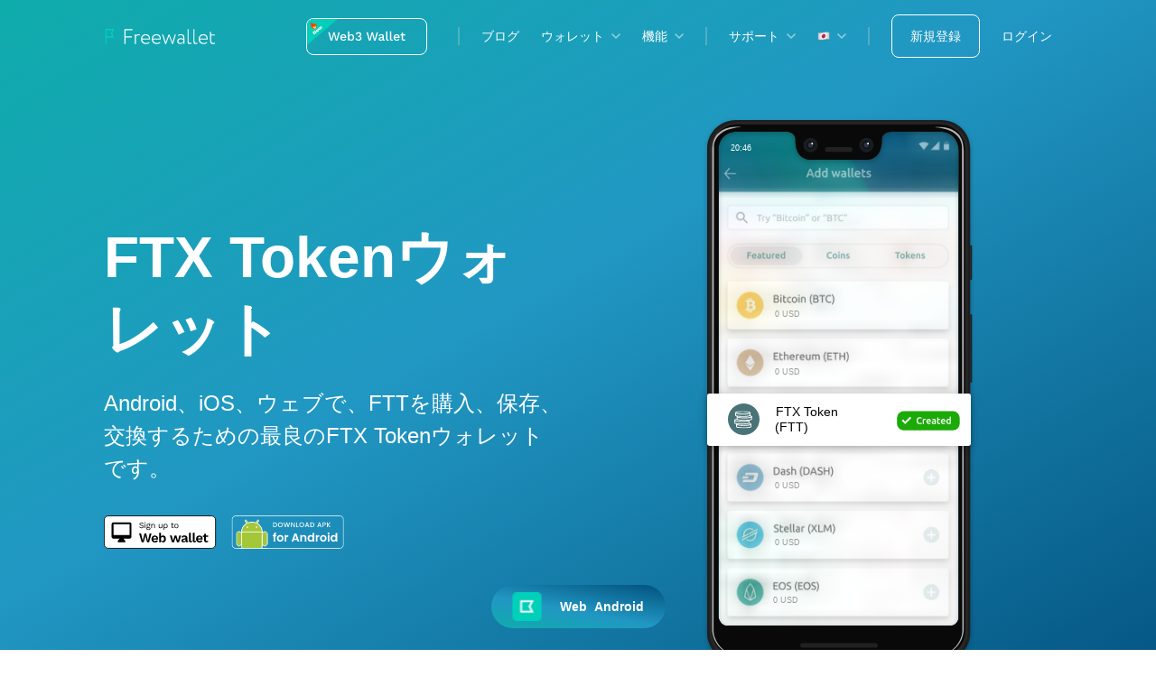

--- FILE ---
content_type: text/html; charset=utf-8
request_url: https://freewallet.org/ja/ftt-wallet
body_size: 216289
content:
<!DOCTYPE html><html lang="ja"><head><meta charSet="utf-8"/><meta http-equiv="x-ua-compatible" content="ie=edge"/><meta name="viewport" content="width=device-width, initial-scale=1, shrink-to-fit=no"/><meta name="apple-itunes-app" content="app-id=1274003898"/><meta name="generator" content="Gatsby 4.24.4"/><meta data-react-helmet="true" name="msapplication-TileColor" content="#00d0ba"/><meta data-react-helmet="true" name="msapplication-config" content="/favicons/browserconfig.xml"/><meta data-react-helmet="true" name="apple-mobile-web-app-capable" content="yes"/><meta data-react-helmet="true" name="apple-mobile-web-app-status-bar-style" content="black-translucent"/><meta data-react-helmet="true" http-equiv="x-dns-prefetch-control" content="on"/><meta data-react-helmet="true" name="google-play-app" content="app-id=mw.org.freewallet.app"/><meta data-react-helmet="true" property="og:title" content="iOS及びAndroid対応のFTX Tokenウォレット | スマートなFTTストレージ | Freewallet"/><meta data-react-helmet="true" property="og:type" content="website"/><meta data-react-helmet="true" property="og:url" content="https://freewallet.org/ja/ftt-wallet"/><meta data-react-helmet="true" property="og:image" content="https://freewallet.org/og-images/ftt.webp"/><meta data-react-helmet="true" property="og:description" content="FTX Token Wallet (FTT) をこのスマートで美しいモバイルファーストのiOS及びAndroid向け使いやすい仮想通貨ウォレットで保管・管理しましょう。ひとつのFTX Token Wallet ウォレットで備えたスマートな多数機能をお楽しみください。"/><meta data-react-helmet="true" property="og:site_name" content="freewallet.org"/><meta data-react-helmet="true" property="fb:app_id" content="641062306055344"/><meta data-react-helmet="true" itemProp="name" content="iOS及びAndroid対応のFTX Tokenウォレット | スマートなFTTストレージ | Freewallet"/><meta data-react-helmet="true" itemProp="description" content="FTX Token Wallet (FTT) をこのスマートで美しいモバイルファーストのiOS及びAndroid向け使いやすい仮想通貨ウォレットで保管・管理しましょう。ひとつのFTX Token Wallet ウォレットで備えたスマートな多数機能をお楽しみください。"/><meta data-react-helmet="true" name="description" content="FTX Token Wallet (FTT) をこのスマートで美しいモバイルファーストのiOS及びAndroid向け使いやすい仮想通貨ウォレットで保管・管理しましょう。ひとつのFTX Token Wallet ウォレットで備えたスマートな多数機能をお楽しみください。"/><meta data-react-helmet="true" itemProp="image" content="https://freewallet.org/og-images/ftt.webp"/><meta data-react-helmet="true" name="twitter:card" content="app"/><meta data-react-helmet="true" name="twitter:title" content="iOS及びAndroid対応のFTX Tokenウォレット | スマートなFTTストレージ | Freewallet"/><meta data-react-helmet="true" name="twitter:creator" content="@freewalletorg"/><meta data-react-helmet="true" name="twitter:site" content="@freewalletorg"/><meta data-react-helmet="true" name="twitter:description" content="FTX Token Wallet (FTT) をこのスマートで美しいモバイルファーストのiOS及びAndroid向け使いやすい仮想通貨ウォレットで保管・管理しましょう。ひとつのFTX Token Wallet ウォレットで備えたスマートな多数機能をお楽しみください。"/><meta data-react-helmet="true" name="twitter:app:country" content="HK"/><meta name="theme-color" content="#03282a"/><style data-href="/styles.61f6bed7b26eee8f933f.css" data-identity="gatsby-global-css">@charset "UTF-8";.styles-module--dropdown--71c9e{-webkit-box-orient:vertical;-webkit-box-direction:normal;display:-webkit-box;display:-ms-flexbox;display:flex;-ms-flex-direction:column;flex-direction:column;outline:none;position:relative}@media (max-width:1200px){.styles-module--dropdown--71c9e{padding:0 16px;width:100%}}@media (max-width:480px){.styles-module--dropdown--71c9e{padding:0 20px}}@media (max-width:1200px){.styles-module--dropdown--71c9e.styles-module--isExpanded--4d47a .styles-module--title--a73d4{border-radius:4px;margin:0 -5px;padding-left:5px}}.styles-module--title--a73d4{-webkit-box-align:center;-ms-flex-align:center;align-items:center;color:currentColor;cursor:pointer;display:-webkit-box;display:-ms-flexbox;display:flex;font-weight:500;padding:12px 18px 12px 0;-webkit-transition:none;transition:none}@media (max-width:1200px){.styles-module--title--a73d4{padding:16px 0;-webkit-transition:.3s;transition:.3s}}.styles-module--arrow--9019e{background-image:url([data-uri]);background-position:100%;background-repeat:no-repeat;display:inline-block;min-height:6px;position:absolute;right:0;top:16px;-webkit-transition:-webkit-transform .15s ease-out;transition:-webkit-transform .15s ease-out;transition:transform .15s ease-out;transition:transform .15s ease-out,-webkit-transform .15s ease-out;width:10px;will-change:transform}.styles-module--isExpanded--4d47a .styles-module--arrow--9019e{-webkit-transform:rotate(180deg);transform:rotate(180deg)}.light .styles-module--arrow--9019e,.transparent .styles-module--arrow--9019e{background-image:url([data-uri])}@media (max-width:1200px){.styles-module--arrow--9019e{right:24px;top:20px}}@media (max-width:480px){.styles-module--arrow--9019e{right:22px}}.styles-module--list--9b7df{background-color:var(--color-bg-light);border-radius:4px;-webkit-box-shadow:var(--dropdown-shadow);box-shadow:var(--dropdown-shadow);color:var(--color-dark);font-size:14px;left:-16px;list-style:none;margin:0;opacity:0;overflow:hidden;padding:8px 0;position:absolute;top:100%;-webkit-transform:scale(0);transform:scale(0);-webkit-transform-origin:50% 0;transform-origin:50% 0;-webkit-transition:opacity .15s ease-out;transition:opacity .15s ease-out;will-change:opacity,transform}.styles-module--isExpanded--4d47a .styles-module--list--9b7df{opacity:1;-webkit-transform:scale(1);transform:scale(1)}@media (max-width:1200px){.styles-module--list--9b7df{background-color:transparent;border-radius:0;-webkit-box-shadow:none;box-shadow:none;color:currentColor;height:0;left:0;opacity:1;position:relative;-webkit-transform:translate(-50%) scale(1);transform:translate(-50%) scale(1);width:100%}.styles-module--isExpanded--4d47a .styles-module--list--9b7df,.styles-module--list--9b7df{-webkit-transition:none;transition:none}.styles-module--isExpanded--4d47a .styles-module--list--9b7df{height:auto;-webkit-transform:scale(1);transform:scale(1)}}@media (max-width:480px){.styles-module--list--9b7df{overflow-y:scroll;padding:0;top:auto}.styles-module--isExpanded--4d47a .styles-module--list--9b7df{margin-left:14px;width:94.5%}}.styles-module--isExtra--f3152{padding:85px 0 8px!important}@media (max-width:1200px){.styles-module--isExtra--f3152{padding:0!important}}.styles-module--extra--caeda{left:0;margin-bottom:5px!important;padding-bottom:5px!important;padding-top:4px!important;top:0}@media (max-width:1024px){.styles-module--extra--caeda{border:none}}@media (min-width:1201px){.styles-module--extra--caeda{border-bottom:1px solid #e0e1e2;position:absolute}}.styles-module--extra--caeda a{font-weight:400;text-decoration:underline;-webkit-text-decoration-color:var(--color-primary);text-decoration-color:var(--color-primary)}@media (min-width:1201px){.styles-module--extra--caeda{margin-top:5px}}@media (max-width:1200px){.styles-module--isExpanded--4d47a .styles-module--isExtra--f3152{max-height:680px;min-height:680px;padding-bottom:65px!important}}@media (max-width:480px){margin:0;padding:0;.styles-module--isExpanded--4d47a .styles-module--isExtra--f3152{min-height:auto!important;padding-bottom:40px!important}.styles-module--isExpanded--4d47a &{padding-right:16px;width:calc(100% - 16px)}.styles-module--isExpanded--4d47a & .styles-module--isExtra--f3152{padding:8px 0 50px!important}}.styles-module--item--73b1c{display:inline-block;margin:0;outline:none;padding:0 6px;white-space:nowrap;width:100%}.styles-module--item--73b1c>a,.styles-module--item--73b1c>div{border-radius:var(--bd-radius);-webkit-box-sizing:border-box;box-sizing:border-box;color:currentColor;outline:none;padding:8px 10px;width:100%}.styles-module--item--73b1c>div{background-color:rgba(0,0,0,.1);font-weight:500}.styles-module--item--73b1c>a{cursor:pointer}.styles-module--item--73b1c>a:focus,.styles-module--item--73b1c>a:hover,:focus>.styles-module--item--73b1c>a{background-color:rgba(0,0,0,.03)}@media (max-width:1200px){.styles-module--item--73b1c{padding:8px 0;width:100%}.transparent .styles-module--item--73b1c>a:focus,.transparent .styles-module--item--73b1c>a:hover,:focus>.transparent .styles-module--item--73b1c>a{background-color:rgba(0,0,0,.03)}}@media (max-width:480px){.styles-module--item--73b1c{padding:4px 0}}@media (max-width:1200px){.styles-module--item--73b1c:first-child{grid-area:1/1/2/3}}.styles-module--locale--fcbec{border:none;line-height:1;vertical-align:baseline}.styles-module--link--53e9a{-webkit-box-align:center;-ms-flex-align:center;align-items:center;display:-webkit-box;display:-ms-flexbox;display:flex;font-weight:500;padding:12px 0;text-decoration:none;white-space:nowrap}.styles-module--link--53e9a,.styles-module--link--53e9a:active,.styles-module--link--53e9a:hover,.styles-module--link--53e9a:visited{color:currentColor}@media (max-width:1200px){.styles-module--link--53e9a{padding:12px 24px;width:100%}}@media (max-width:480px){.styles-module--link--53e9a{padding:12px 16px}}.styles-module--link--53e9a.styles-module--isNew--1a77b:after{background-color:rgba(0,208,186,.2);border-radius:8px;color:#1a736b;content:attr(title);font-size:8px;font-weight:500;margin-left:4px;padding:4px 5px}.styles-module--icon--36371{height:auto;margin-right:.5em;width:18px}.styles-module--navWrapper--0a3e6{display:-webkit-box;display:-ms-flexbox;display:flex}.styles-module--navWrapper--0a3e6:before{background-position:bottom;background-size:auto 300%;height:var(--header-height);left:0;opacity:0;position:absolute;top:0;-webkit-transform:scaleY(0);transform:scaleY(0);-webkit-transform-origin:50% 100%;transform-origin:50% 100%;-webkit-transition:opacity .15s ease-out,-webkit-transform 75ms ease-out;transition:opacity .15s ease-out,-webkit-transform 75ms ease-out;transition:transform 75ms ease-out,opacity .15s ease-out;transition:transform 75ms ease-out,opacity .15s ease-out,-webkit-transform 75ms ease-out;width:100%;z-index:0}.styles-module--navWrapper--0a3e6.styles-module--isExpanded--35066:before{opacity:1;-webkit-transform:scaleY(1);transform:scaleY(1)}@media (max-width:1024px){.styles-module--navWrapper--0a3e6:before{content:""}}.styles-module--nav--9158a{-webkit-box-align:center;-ms-flex-align:center;-webkit-box-pack:end;-ms-flex-pack:end;align-items:center;display:-webkit-box;display:-ms-flexbox;display:flex;height:auto;justify-content:flex-end;list-style:none;margin:0}@media (max-width:1200px){.styles-module--nav--9158a{-webkit-box-orient:vertical;-webkit-box-direction:normal;-webkit-box-align:start;-ms-flex-align:start;-webkit-box-pack:start;-ms-flex-pack:start;align-items:flex-start;background-color:var(--color-bg-light);background-image:linear-gradient(96.28deg,var(--color-bg-blue) 20%,var(--color-bg-azure) 150%);border-radius:4px;-webkit-box-shadow:var(--dropdown-shadow);box-shadow:var(--dropdown-shadow);-webkit-box-sizing:border-box;box-sizing:border-box;display:-webkit-box;display:-ms-flexbox;display:flex;-ms-flex-direction:column;flex-direction:column;justify-content:flex-start;left:auto;margin-top:-16px;max-width:440px;opacity:0;overflow:hidden;padding:0 0 12px;position:absolute;right:24px;top:100%;-webkit-transform:scale(0);transform:scale(0);-webkit-transform-origin:50% 0;transform-origin:50% 0;-webkit-transition:opacity .15s ease-out,-webkit-transform 20ms ease-out .15s;transition:opacity .15s ease-out,-webkit-transform 20ms ease-out .15s;transition:transform 20ms ease-out .15s,opacity .15s ease-out;transition:transform 20ms ease-out .15s,opacity .15s ease-out,-webkit-transform 20ms ease-out .15s;width:100%}.styles-module--nav--9158a.styles-module--isExpanded--35066,.styles-module--nav--9158a:focus-within{border-radius:0;opacity:1;-webkit-transform:scale(1);transform:scale(1);-webkit-transition:opacity .15s ease-out,-webkit-transform 20ms ease-out 50ms;transition:opacity .15s ease-out,-webkit-transform 20ms ease-out 50ms;transition:transform 20ms ease-out 50ms,opacity .15s ease-out;transition:transform 20ms ease-out 50ms,opacity .15s ease-out,-webkit-transform 20ms ease-out 50ms}}@media (max-width:480px){.styles-module--nav--9158a{-webkit-box-pack:start;-ms-flex-pack:start;border-radius:0;display:-webkit-box;display:-ms-flexbox;display:flex;justify-content:flex-start;left:0;margin-top:0;max-width:100%;padding:0 0 12px;position:absolute;right:0;top:100%;-webkit-transform:scale(0);transform:scale(0);width:100%}.styles-module--nav--9158a.styles-module--isExpanded--35066,.styles-module--nav--9158a:focus-within{-webkit-box-pack:start;-ms-flex-pack:start;background-image:linear-gradient(93.05deg,#4fa5be 9.96%,#50a8bd 67.02%,#53adbd 106.85%);height:100%;justify-content:flex-start;min-height:calc(100vh - var(--header-height) + 2px);opacity:1;overflow-y:scroll;padding-bottom:80px;position:absolute;-webkit-transform:scale(1);transform:scale(1)}.styles-module--nav--9158a.styles-module--isGrid--b2306{display:grid}}.styles-module--item--2cc14{-webkit-box-align:center;-ms-flex-align:center;-webkit-box-pack:center;-ms-flex-pack:center;align-items:center;display:-webkit-box;display:-ms-flexbox;display:flex;justify-content:center;line-height:1;margin:0;-webkit-transition:color .15s ease-out;transition:color .15s ease-out}.styles-module--item--2cc14+.styles-module--item--2cc14{margin-left:32px}@media (max-width:1280px){.styles-module--item--2cc14+.styles-module--item--2cc14{margin-left:24px}}@media (max-width:1200px){.styles-module--item--2cc14{-webkit-box-align:start;-ms-flex-align:start;-webkit-box-pack:start;-ms-flex-pack:start;-webkit-box-ordinal-group:10;-ms-flex-order:9;align-items:flex-start;border-radius:0;justify-content:flex-start;margin:0;order:9;width:100%}.styles-module--item--2cc14+.styles-module--item--2cc14{margin-left:0}.styles-module--item--2cc14:active,.styles-module--item--2cc14:focus,.styles-module--item--2cc14:hover{color:currentColor}}@media (max-width:480px){.styles-module--item--2cc14{display:grid;grid-template-columns:1fr}}.styles-module--burgerIcon--97023{display:none;z-index:5}@media (max-width:1200px){.styles-module--burgerIcon--97023{display:block}}.styles-module--button--631db{-webkit-box-pack:center;-ms-flex-pack:center;-webkit-box-align:center;-ms-flex-align:center;align-items:center;background-color:transparent;border:none;display:none;height:40px;justify-content:center;margin-right:-8px;outline:none;padding:0;width:40px}.styles-module--button--631db svg{fill:currentColor}@media (max-width:1200px){.styles-module--button--631db{display:-webkit-box;display:-ms-flexbox;display:flex;margin-right:-8px}}@media (max-width:480px){.styles-module--button--631db{display:-webkit-box;display:-ms-flexbox;display:flex}}.styles-module--burger--7e860{display:block;height:24px;width:24px}.styles-module--line--03d8e{opacity:1;-webkit-transition:opacity .15s ease-out,-webkit-transform .15s ease-out;transition:opacity .15s ease-out,-webkit-transform .15s ease-out;transition:transform .15s ease-out,opacity .15s ease-out;transition:transform .15s ease-out,opacity .15s ease-out,-webkit-transform .15s ease-out;will-change:transform}.styles-module--isOpen--42152 .styles-module--line1--e2e55{-webkit-transform:rotate(45deg) translate(2.4px,-4.2px);transform:rotate(45deg) translate(2.4px,-4.2px)}.styles-module--isOpen--42152 .styles-module--line2--68822{opacity:0;-webkit-transform:rotate(45deg) translate(2.4px,-11.1px);transform:rotate(45deg) translate(2.4px,-11.1px)}.styles-module--isOpen--42152 .styles-module--line3--5e637{-webkit-transform:rotate(-45deg) translate(-8.8px,-1px);transform:rotate(-45deg) translate(-8.8px,-1px)}.styles-module--link--0bef6{-webkit-box-align:center;-ms-flex-align:center;align-items:center;color:currentColor;display:-webkit-box;display:-ms-flexbox;display:flex;line-height:1;text-decoration:none}.styles-module--appLogo--41ab4{margin-right:12px;min-width:24px}@media (max-width:1200px){.styles-module--appLogo--41ab4{display:none!important}}.styles-module--desktopOnly--4fc11{display:inline-block}@media (max-width:1200px){.styles-module--desktopOnly--4fc11{display:none}}.styles-module--mobileOnly--7f974{display:none}@media (max-width:1200px){.styles-module--mobileOnly--7f974{display:inline-block}}.styles-module--active--9553b{background-color:rgba(0,0,0,.1);border-radius:4px;margin:0 auto}.styles-module--header--5b961{-webkit-box-pack:justify;-ms-flex-pack:justify;-webkit-box-align:center;-ms-flex-align:center;align-items:center;background:linear-gradient(132.14deg,#2d82c5 -8.65%,#17a6c1 37.37%,#06c1be 82.56%,#15998f 110.18%);display:-webkit-box;display:-ms-flexbox;display:flex;grid-area:header;height:var(--header-height);justify-content:space-between;width:100%}@media (max-width:480px){.styles-module--header--5b961{background-color:var(--color-bg-light);background-image:linear-gradient(93.05deg,#4fa5be 9.96%,#50a8bd 67.02%,#53adbd 106.85%);top:0}.styles-module--header--5b961.styles-module--vertical--30abb{display:grid;grid-template-columns:90% 10%}}.styles-module--header--5b961{-webkit-box-sizing:border-box;box-sizing:border-box;color:var(--color-light);position:fixed;-webkit-transition:background .15s ease-out,border-color .15s ease-out;transition:background .15s ease-out,border-color .15s ease-out;z-index:9997}.styles-module--header--5b961,.styles-module--header--5b961:before{padding:0 var(--side-padding)}.styles-module--header--5b961:before{background-color:rgba(0,0,0,.2);content:"";height:100%;left:0;position:absolute;width:100%;z-index:-1}@media (max-width:480px){.styles-module--header--5b961:before{display:none}}.styles-module--header--5b961.styles-module--transparent--bf397:before{display:none}.styles-module--header--5b961.styles-module--transparent--bf397{--bg:var(--color-dark-grey);background:transparent;border:none;color:var(--color-light)}.styles-module--header--5b961.styles-module--transparent--bf397.styles-module--isScrolled--edc1e{background:var(--bg)}@media (max-width:480px){.styles-module--header--5b961.styles-module--transparent--bf397.styles-module--isScrolled--edc1e{background:transparent}}.styles-module--header--5b961.styles-module--light--86f1e{background:linear-gradient(131.58deg,#2d82c5 5.23%,#17a6c1 68.31%,#06c1be 133.4%);border:none;color:var(--color-light)}.styles-module--header--5b961.styles-module--light--86f1e.styles-module--isScrolled--edc1e{background:linear-gradient(132.14deg,#20709d -8.65%,#12879a 37.37%,#0a9399 82.56%,#0c8882 110.18%)}@media (max-width:480px){.styles-module--header--5b961.styles-module--fixed--c53dc.styles-module--transparent--bf397,.styles-module--header--5b961.styles-module--fixed--c53dc.styles-module--transparent--bf397.styles-module--isScrolled--edc1e{background:var(--bg)}.styles-module--header--5b961.styles-module--fixed--c53dc.styles-module--isScrolled--edc1e{background:linear-gradient(131.58deg,#2d82c5 5.23%,#17a6c1 68.31%,#06c1be 133.4%)}}@media (max-width:1200px){.styles-module--header--5b961{position:-webkit-sticky;position:sticky}.styles-module--header--5b961.styles-module--transparent--bf397{background-color:transparent;border-color:transparent;color:var(--color-light)}}.styles-module--header--5b961 a{-webkit-transition:none;transition:none}.styles-module--header--5b961 a,.styles-module--header--5b961 button{color:currentColor}.styles-module--nav--fae28{-webkit-box-pack:end;-ms-flex-pack:end;-webkit-box-flex:1;-ms-flex-positive:1;display:-webkit-box;display:-ms-flexbox;display:flex;flex-grow:1;font-size:14px;justify-content:flex-end}@media (max-width:1200px){.styles-module--transparent--bf397 .styles-module--nav--fae28{background:var(--color-primary-inverse);color:var(--color-light)}.styles-module--light--86f1e .styles-module--nav--fae28{background:linear-gradient(95.8deg,#2d82c5 -15.68%,#17a6c1 52.61%,#06c1be 123.09%);border-collapse:collapse;border-top:1px solid #4baece;color:var(--color-light)}}.styles-module--logo--6e520{background-position:50%;background-repeat:no-repeat;background-size:contain;font-size:0;height:100%;position:relative;text-decoration:none;width:125px;z-index:9}.styles-module--light--86f1e .styles-module--logo--6e520,.styles-module--logo--6e520,.styles-module--transparent--bf397 .styles-module--logo--6e520{background-image:url([data-uri])}@media (max-width:1200px){.styles-module--transparent--bf397 .styles-module--logo--6e520,.styles-module--transparent--bf397.styles-module--isScrolled--edc1e .styles-module--logo--6e520{background-image:url([data-uri])}}.styles-module--actions--cfdd6{-webkit-box-align:center;-ms-flex-align:center;align-items:center;display:-webkit-box;display:-ms-flexbox;display:flex}.styles-module--actions--cfdd6>*+*{margin-left:24px}@media (max-width:1200px){.styles-module--actions--cfdd6{-webkit-box-orient:vertical;-webkit-box-direction:normal;-webkit-box-pack:center;-ms-flex-pack:center;-webkit-box-align:center;-ms-flex-align:center;-webkit-box-ordinal-group:2;-ms-flex-order:1;align-items:center;-ms-flex-direction:column;flex-direction:column;justify-content:center;margin-top:24px;order:1;padding:0 24px;width:100%}.styles-module--actions--cfdd6 .styles-module--link--c0c55{margin:0;text-align:center;width:100%}}@media (max-width:480px){.styles-module--actions--cfdd6{padding:0 16px}@supports (-webkit-overflow-scrolling:touch){.styles-module--actions--cfdd6.styles-module--dropIsExpand--40f52{margin-bottom:55px;margin-top:70px}}}.styles-module--transparent--bf397 .styles-module--devider--8c4b3:not(.styles-module--isHidden--35a57){opacity:.3}.styles-module--header--5b961 .styles-module--devider--8c4b3{background-color:var(--color-bd-dark-grey);height:20px;margin:0 24px;width:2px}.styles-module--header--5b961 .styles-module--devider--8c4b3+*{margin-left:0}@media (max-width:1200px){.styles-module--header--5b961 .styles-module--devider--8c4b3{-webkit-box-ordinal-group:3;-ms-flex-order:2;color:var(--color-bg-dark-grey);height:1px;margin:12px 16px;min-height:1px;opacity:.3;order:2;width:calc(100% - 48px);width:calc(100% - 32px)}}@media (max-width:480px){.styles-module--header--5b961 .styles-module--devider--8c4b3{margin:12px auto;width:calc(100% - 24px)}}.styles-module--link--c0c55{-webkit-box-align:center;-ms-flex-align:center;align-items:center;display:-webkit-box;display:-ms-flexbox;display:flex;font-weight:500;padding:12px 0;text-decoration:none;white-space:nowrap}.styles-module--link--c0c55,.styles-module--link--c0c55:active,.styles-module--link--c0c55:hover,.styles-module--link--c0c55:visited{color:currentColor}@media (max-width:1200px){.styles-module--link--c0c55{padding:12px 24px;width:100%}}@media (max-width:480px){.styles-module--link--c0c55{padding:10px}}.styles-module--link--c0c55.styles-module--isNew--2c50f:after{background-color:#70feef;border-radius:8px;color:#1a736b;content:attr(title);font-size:8px;font-weight:500;margin-left:4px;padding:4px 5px}.styles-module--w3Link--7cdb6{text-decoration:none!important}@media (max-width:1200px){.styles-module--w3Link--7cdb6{margin-top:15px}}.styles-module--link--c0c55.styles-module--signUp--0d0bb{background-color:transparent;border:1px solid;border-color:var(--color-light);border-radius:8px;-webkit-box-sizing:border-box;box-sizing:border-box;color:var(--color-light);font-weight:500;line-height:1;padding:16px 20px;-webkit-transition:color .15s ease-out,background-color .15s ease-out,border-color .15s ease-out;transition:color .15s ease-out,background-color .15s ease-out,border-color .15s ease-out}@media (max-width:1200px){.styles-module--link--c0c55.styles-module--signUp--0d0bb{-webkit-box-pack:center;-ms-flex-pack:center;justify-content:center}}.styles-module--light--86f1e .styles-module--link--c0c55.styles-module--signUp--0d0bb,.styles-module--link--c0c55.styles-module--signUp--0d0bb .styles-module--transparent--bf397{background-color:transparent;border-color:var(--color-light);color:var(--color-light)}@media (max-width:1200px){.styles-module--light--86f1e .styles-module--link--c0c55.styles-module--signUp--0d0bb,.styles-module--link--c0c55.styles-module--signUp--0d0bb .styles-module--transparent--bf397{background-color:var(--color-primary);border-color:var(--color-primary);color:var(--color-light)}}.styles-module--link--c0c55.styles-module--signUp--0d0bb.styles-module--isScrolled--edc1e{background-color:var(--color-primary);border-color:var(--color-primary);color:var(--color-light)}.styles-module--link--c0c55.styles-module--signUp--0d0bb.styles-module--isScrolled--edc1e:active,.styles-module--link--c0c55.styles-module--signUp--0d0bb.styles-module--isScrolled--edc1e:focus,.styles-module--link--c0c55.styles-module--signUp--0d0bb.styles-module--isScrolled--edc1e:hover{background-color:var(--color-primary-dark);border-color:var(--color-primary-dark);color:var(--color-light)}@media (max-width:1200px){.styles-module--link--c0c55.styles-module--signUp--0d0bb{background-color:var(--color-primary);border:none;color:var(--color-light)}}.styles-module--link--c0c55.styles-module--signUp--0d0bb:active,.styles-module--link--c0c55.styles-module--signUp--0d0bb:focus,.styles-module--link--c0c55.styles-module--signUp--0d0bb:hover{background-color:var(--color-primary-dark);border-color:var(--color-primary-dark);color:var(--color-light)}@media (max-width:480px){.styles-module--link--c0c55.styles-module--signUp--0d0bb{min-height:46px}}.styles-module--link--c0c55.styles-module--login--2a207{font-weight:500}@media (max-width:1200px){.styles-module--link--c0c55.styles-module--login--2a207{-webkit-box-pack:center;-ms-flex-pack:center;color:var(--color-light);justify-content:center;padding:16px 20px}}.styles-module--link--c0c55.styles-module--login--2a207:active,.styles-module--link--c0c55.styles-module--login--2a207:focus,.styles-module--link--c0c55.styles-module--login--2a207:hover{color:var(--color-primary)}@media (max-width:480px){.styles-module--link--c0c55.styles-module--login--2a207{min-height:46px}}@media (max-width:1200px){.styles-module--blogLink--4e23b{-webkit-box-ordinal-group:100;-ms-flex-order:99;order:99}}@media (max-width:480px){.styles-module--blogLink--4e23b{padding:0 10px 80px}}.styles-module--desktopOnly--26c25{display:inline-block}@media (max-width:1200px){.styles-module--desktopOnly--26c25{display:none}}.styles-module--mobileOnly--99ea6{display:none}@media (max-width:1200px){.styles-module--mobileOnly--99ea6{display:inline-block}.styles-module--fiatWrapper--0c7e8{-webkit-box-ordinal-group:4;-ms-flex-order:3;order:3}.styles-module--fiatWrapper--0c7e8+.styles-module--devider--8c4b3{-webkit-box-ordinal-group:5;-ms-flex-order:4;opacity:.3;order:4}}@media (max-width:480px){.styles-module--fiatWrapper--0c7e8{padding:0 10px}}.styles-module--fiatButton--593e0{-webkit-box-align:center;-ms-flex-align:center;align-items:center;color:#fff;display:-webkit-box;display:-ms-flexbox;display:flex;font-size:14px;line-height:1;opacity:0;text-decoration:none;-webkit-transition:opacity .15s ease-out,color .15s ease-out;transition:opacity .15s ease-out,color .15s ease-out;white-space:nowrap}.styles-module--fiatButton--593e0:active,.styles-module--fiatButton--593e0:focus,.styles-module--fiatButton--593e0:hover{color:var(--color-primary)}.styles-module--fiatButton--593e0 svg{fill:currentColor;margin-bottom:0;margin-right:10px}.styles-module--light--86f1e .styles-module--fiatButton--593e0{color:var(--color-light)}@media (max-width:1200px){.styles-module--fiatButton--593e0{color:var(--color-light);padding:12px 16px;width:100%}}@media (max-width:480px){.styles-module--fiatButton--593e0{padding:8px 10px}}@media (max-width:1200px){.styles-module--locales--bb45a{-webkit-box-ordinal-group:3;-ms-flex-order:2;order:2}}.styles-module--isShown--c2dd3{opacity:1;-webkit-transition:all .15s ease-out;transition:all .15s ease-out}.styles-module--active--7a188{background-color:rgba(0,0,0,.1);border-radius:4px;margin:0 auto;padding:10px;width:100%}@media (max-width:1200px){.styles-module--w3Active--e8674{margin-top:15px;text-decoration:none!important}}.styles-module--appLogo--1fbb7{margin-right:12px;min-width:24px}@media (max-width:1200px){.styles-module--appLogo--1fbb7{display:none!important}}.styles-module--dropdown--b5622{-webkit-box-orient:vertical;-webkit-box-direction:normal;cursor:pointer;display:-webkit-box;display:-ms-flexbox;display:flex;-ms-flex-direction:column;flex-direction:column;outline:none;position:relative}.styles-module--dropdown--b5622[expanded] .styles-module--arrow--c0400{-webkit-transform:rotate(180deg);transform:rotate(180deg)}.styles-module--title--c973a{-webkit-box-align:center;-ms-flex-align:center;align-items:center;background-color:transparent;border:none;color:currentColor;display:-webkit-box!important;display:-ms-flexbox!important;display:flex!important;font-weight:500;outline:none;padding:16px 24px;width:100%}@media (max-width:480px){.styles-module--title--c973a{padding:12px 16px}}.styles-module--arrow--c0400{background-image:url([data-uri]);background-position:100%;background-repeat:no-repeat;display:inline-block;min-height:6px;position:absolute;right:24px;-webkit-transition:-webkit-transform .15s ease-out;transition:-webkit-transform .15s ease-out;transition:transform .15s ease-out;transition:transform .15s ease-out,-webkit-transform .15s ease-out;width:10px;will-change:transform}@media (max-width:480px){.styles-module--arrow--c0400{right:16px}}.styles-module--list--da9da{color:var(--color-dark);font-size:14px;list-style:none;padding:0 40px 12px;width:100%}@media (max-width:480px){.styles-module--list--da9da{padding:0 30px 8px}}.styles-module--list--da9da>li{margin:0;padding:8px 6px;white-space:nowrap}.styles-module--list--da9da>li>a,.styles-module--list--da9da>li>span{-webkit-box-sizing:border-box;box-sizing:border-box;color:currentColor;padding:8px 10px}.styles-module--list--da9da>li>a:hover,.styles-module--list--da9da>li>span:hover{background-color:var(--color-bg-dark-grey)}.styles-module--locale--30313{border:none;line-height:1;vertical-align:baseline}.styles-module--link--161d6{-webkit-box-align:center;-ms-flex-align:center;align-items:center;display:-webkit-box;display:-ms-flexbox;display:flex;font-weight:500;padding:12px 0;text-decoration:none;white-space:nowrap}.styles-module--link--161d6,.styles-module--link--161d6:active,.styles-module--link--161d6:hover,.styles-module--link--161d6:visited{color:currentColor}@media (max-width:1200px){.styles-module--link--161d6{padding:12px 24px;width:100%}}@media (max-width:480px){.styles-module--link--161d6{padding:12px 16px}}.styles-module--link--161d6.styles-module--isNew--8bb1c:after{background-color:rgba(0,208,186,.2);border-radius:8px;color:#1a736b;content:attr(title);font-size:8px;font-weight:500;margin-left:4px;padding:4px 5px}.styles-module--icon--72cea{display:-webkit-box;display:-ms-flexbox;display:flex;height:auto;margin-right:.5em;width:18px}.styles-module--link--60a05{-webkit-box-align:center;-ms-flex-align:center;align-items:center;color:currentColor;display:-webkit-box;display:-ms-flexbox;display:flex;line-height:1;text-decoration:none}.styles-module--appLogo--41371{margin-right:12px;min-width:24px}.styles-module--desktopOnly--67d32{display:inline-block}@media (max-width:1200px){.styles-module--desktopOnly--67d32{display:none}}.styles-module--mobileOnly--439d0{display:none}@media (max-width:1200px){.styles-module--mobileOnly--439d0{display:inline-block}}.styles-module--header--c4d63{-webkit-box-pack:justify;-ms-flex-pack:justify;-webkit-box-align:center;-ms-flex-align:center;align-items:center;background-color:var(--color-bg-dark);border-bottom:1px solid var(--color-bd-dark-grey);color:var(--color-dark);display:-webkit-box;display:-ms-flexbox;display:flex;grid-area:header;height:var(--header-height);justify-content:space-between;padding:0 var(--side-padding);position:relative;width:100%;z-index:999}@media (max-width:480px){.styles-module--header--c4d63{position:relative}}.styles-module--closeButton--9d742{-webkit-box-pack:start;-ms-flex-pack:start;display:-webkit-box;display:-ms-flexbox;display:flex;justify-content:flex-start;padding:24px 24px 0;width:100%}@media (max-width:1200px){.styles-module--closeButton--9d742{-webkit-box-pack:end;-ms-flex-pack:end;justify-content:flex-end}}@media (max-width:480px){.styles-module--closeButton--9d742{padding:16px 16px 0}}.styles-module--sidebar--a4c78{background-color:var(--color-bg-light-grey);min-width:360px!important}@media (max-width:360px){.styles-module--sidebar--a4c78{min-width:100%!important}}.styles-module--nav--b5c47{-webkit-box-pack:end;-ms-flex-pack:end;-webkit-box-orient:vertical;-webkit-box-direction:normal;-webkit-box-flex:1;-ms-flex-positive:1;display:-webkit-box;display:-ms-flexbox;display:flex;-ms-flex-direction:column;flex-direction:column;flex-grow:1;font-size:14px;justify-content:flex-end;padding-bottom:40px}.styles-module--logo--9ad04{width:125px}.styles-module--logo--9ad04 img{margin:0}.styles-module--actions--86bf1{-webkit-box-orient:vertical;-webkit-box-direction:normal;-webkit-box-pack:center;-ms-flex-pack:center;-webkit-box-align:center;-ms-flex-align:center;align-items:center;display:-webkit-box;display:-ms-flexbox;display:flex;-ms-flex-direction:column;flex-direction:column;justify-content:center;margin-top:24px;padding:0 24px;width:100%}.styles-module--actions--86bf1>*+*{margin-left:24px}.styles-module--actions--86bf1 .styles-module--link--e748c{margin:0;text-align:center;width:100%}@media (max-width:480px){.styles-module--actions--86bf1{padding:0 16px}}.styles-module--actions--86bf1:active,.styles-module--actions--86bf1:focus,.styles-module--actions--86bf1:hover{color:var(--color-dark)}.styles-module--devider--88c28{background-color:var(--color-bd-dark-grey);color:var(--color-bg-dark-grey);height:1px;margin:12px 24px;width:calc(100% - 32px)}.styles-module--link--e748c{display:block;font-weight:500;padding:12px 0;text-decoration:none;width:100%}.styles-module--link--e748c,.styles-module--link--e748c:active,.styles-module--link--e748c:hover,.styles-module--link--e748c:visited{color:currentColor}@media (max-width:480px){.styles-module--link--e748c{padding:12px 0}}.styles-module--link--e748c.styles-module--signUp--4b2db{border:none;border-radius:8px;-webkit-box-sizing:border-box;box-sizing:border-box;font-weight:500;line-height:1;padding:16px 24px;-webkit-transition:color .15s ease-out,background-color .15s ease-out,border-color .15s ease-out;transition:color .15s ease-out,background-color .15s ease-out,border-color .15s ease-out}.styles-module--link--e748c.styles-module--signUp--4b2db,.styles-module--link--e748c.styles-module--signUp--4b2db.styles-module--isScrolled--1eb23{background-color:var(--color-primary);color:var(--color-light)}.styles-module--link--e748c.styles-module--signUp--4b2db.styles-module--isScrolled--1eb23{border-color:var(--color-primary)}.styles-module--link--e748c.styles-module--signUp--4b2db:active,.styles-module--link--e748c.styles-module--signUp--4b2db:focus,.styles-module--link--e748c.styles-module--signUp--4b2db:hover{background-color:var(--color-primary-dark);border-color:var(--color-primary-dark);color:var(--color-light)}.styles-module--link--e748c.styles-module--login--95e98{font-weight:500;padding:16px 20px}.styles-module--link--e748c.styles-module--login--95e98,.styles-module--link--e748c.styles-module--login--95e98:active,.styles-module--link--e748c.styles-module--login--95e98:focus,.styles-module--link--e748c.styles-module--login--95e98:hover{color:var(--color-primary)}.styles-module--fiatButton--c12d0{-webkit-box-align:center;-ms-flex-align:center;align-items:center;display:-webkit-box;display:-ms-flexbox;display:flex;font-size:14px;padding:12px 24px;text-decoration:none;-webkit-transition:opacity .15s ease-out,color .15s ease-out;transition:opacity .15s ease-out,color .15s ease-out;white-space:nowrap;width:100%}.styles-module--fiatButton--c12d0,.styles-module--fiatButton--c12d0:active,.styles-module--fiatButton--c12d0:focus,.styles-module--fiatButton--c12d0:hover{color:var(--color-fiat)}.styles-module--fiatButton--c12d0 amp-img{margin-bottom:0;margin-right:10px}.styles-module--blogLink--5c2d6{padding:0 24px;width:100%}@media (max-width:480px){.styles-module--blogLink--5c2d6{padding:0 16px}}@media (max-width:1200px){.styles-module--locales--1c926{-webkit-box-ordinal-group:3;-ms-flex-order:2;order:2}}.styles-module--content--ea35a{grid-area:content;max-width:100vw}.styles-module--btnTop--94431{background-image:url([data-uri]);background-position:50%;background-repeat:no-repeat;-webkit-box-shadow:0 2px 6px rgba(74,74,74,.1);box-shadow:0 2px 6px rgba(74,74,74,.1);color:var(--color-dark);display:none;opacity:1;outline:none;text-decoration:none;-webkit-transition:1s;transition:1s}.styles-module--btnTop--94431:hover{-webkit-box-shadow:0 2px 6px rgba(74,74,74,.3);box-shadow:0 2px 6px rgba(74,74,74,.3)}.styles-module--btnTop--94431.styles-module--dissapear--e3295{opacity:0;visibility:hidden}@media (max-width:480px){.styles-module--btnTop--94431.styles-module--dissapear--e3295{opacity:1}}.styles-module--btnTop--94431.styles-module--show--4d946{-webkit-box-align:center;-ms-flex-align:center;align-items:center;background-color:#fff;background-position:10% 50%;border:1px solid #d5d5d5;border-radius:4px;bottom:20px;display:-webkit-box;display:-ms-flexbox;display:flex;height:30px;position:fixed;right:20px;width:106px;z-index:100}@media (max-width:1024px){.styles-module--btnTop--94431.styles-module--show--4d946{right:10px}}@media (max-width:480px){.styles-module--btnTop--94431.styles-module--show--4d946{background-position:50%;border-radius:50%;height:36px;margin-right:var(--side-padding);right:0;width:36px}}.styles-module--onDesktop--5cfa5{font-size:12px;line-height:14px;margin-left:23px}@media (max-width:480px){.styles-module--onDesktop--5cfa5{display:none}}.styles-module--footer--92fbc{-webkit-box-orient:vertical;-webkit-box-direction:normal;background-color:transparent;background-image:url([data-uri]);background-position:top;background-repeat:no-repeat;background-size:140% 100%;color:var(--color-light);display:-webkit-box;display:-ms-flexbox;display:flex;-ms-flex-direction:column;flex-direction:column;font-size:12px;grid-area:footer;line-height:1.4;margin-top:calc(var(--footer-line-dis)*-1);padding:var(--footer-line-dis) var(--side-padding) 50px;position:relative;z-index:0}@media (max-width:1200px){.styles-module--footer--92fbc{background-position:35% 0;background-size:auto 100%}}@media (max-width:1024px){.styles-module--footer--92fbc{background-image:url([data-uri]);background-position:25%;background-size:cover}}@media (max-width:768px){.styles-module--footer--92fbc{background-position:bottom;background-size:cover;padding:200px var(--side-padding) 100px}}@media (max-width:480px){.styles-module--footer--92fbc{background-image:url([data-uri]);background-position:top;margin-top:var(--footer-line-dis);padding:70px var(--side-padding) 30px}}.styles-module--block--5d36d{display:grid;grid-auto-flow:row;grid-template-columns:1fr 1fr 1fr 1fr 1fr 1fr}@media (max-width:1024px){.styles-module--block--5d36d{grid-template-columns:1fr 1fr 1fr 1fr 1fr}}@media (max-width:768px){.styles-module--block--5d36d{grid-row-gap:24px;grid-template-columns:1fr 1fr 1fr 1fr}}@media (max-width:480px){.styles-module--block--5d36d{grid-row-gap:40px;grid-column-gap:42px;grid-template-columns:1fr 1fr;position:relative}nav.styles-module--block--5d36d{margin-bottom:30px;top:3%}}@media (max-width:320px){nav.styles-module--block--5d36d{top:5%}}.styles-module--section--a747b{-webkit-box-orient:vertical;-webkit-box-direction:normal;display:-webkit-box;display:-ms-flexbox;display:flex;-ms-flex-direction:column;flex-direction:column}@media (max-width:768px){.styles-module--section--a747b{-webkit-box-pack:start;-ms-flex-pack:start;justify-content:flex-start}}.styles-module--title--6f1ec{color:var(--color-light);font-size:12px;font-weight:400;line-height:1.4;margin-bottom:18px}@media (max-width:480px){.styles-module--title--6f1ec{line-height:14px;margin-bottom:10px}.styles-module--blockTitle--da545{margin-bottom:30px}}.styles-module--list--d1168{list-style:none;margin:0}.styles-module--item--f962d{margin-bottom:0}.styles-module--item--f962d+.styles-module--item--f962d{margin-top:16px}.styles-module--link--2601a{-webkit-box-align:center;-ms-flex-align:center;align-items:center;color:var(--color-light);display:-webkit-box;display:-ms-flexbox;display:flex;font-family:var(--font-headings);font-weight:700;text-decoration:none}.styles-module--link--2601a:hover{text-decoration:underline}.styles-module--contacts--fe7b3,.styles-module--contactsMob--9027a{-webkit-box-pack:start;-ms-flex-pack:start;grid-column-gap:16px;border:solid var(--color-bd-tr-grey);border-width:1px 0;justify-content:flex-start;margin:40px 0;padding:32px 0}@media (max-width:768px){.styles-module--contacts--fe7b3,.styles-module--contactsMob--9027a{margin:24px 0}}@media (max-width:480px){.styles-module--contacts--fe7b3,.styles-module--contactsMob--9027a{-webkit-box-orient:vertical;-webkit-box-direction:normal;display:-webkit-box;display:-ms-flexbox;display:flex;-ms-flex-direction:column;flex-direction:column}.styles-module--contacts--fe7b3>*+*,.styles-module--contactsMob--9027a>*+*{margin-top:24px}.styles-module--contacts--fe7b3{display:none}}.styles-module--contactsMob--9027a{display:none}@media (max-width:480px){.styles-module--contactsMob--9027a{border-style:none;display:block;margin:0;padding:0}}.styles-module--appsSection--42c3c{grid-column-end:7;grid-column-start:5}@media (max-width:1024px){.styles-module--appsSection--42c3c{grid-column-end:6}}@media (max-width:768px){.styles-module--appsSection--42c3c{grid-column-end:5;grid-column-start:1}}@media (max-width:480px){.styles-module--appsSection--42c3c{display:none;grid-column-end:3;grid-column-start:1}}@media (max-width:320px){.styles-module--appsSection--42c3c{grid-column-end:2;grid-column-start:1}}.styles-module--apps--e2d18{-webkit-box-orient:horizontal;-webkit-box-direction:normal;display:-webkit-box;display:-ms-flexbox;display:flex;-ms-flex-direction:row;flex-direction:row;-ms-flex-wrap:nowrap;flex-wrap:nowrap;list-style:none;margin:-12px -16px}@media (max-width:1200px){.styles-module--apps--e2d18{-webkit-box-pack:start;-ms-flex-pack:start;-ms-flex-wrap:wrap;flex-wrap:wrap;justify-content:flex-start}}@media (max-width:1024px){.styles-module--apps--e2d18{-webkit-box-orient:vertical;-webkit-box-direction:normal;-ms-flex-direction:column;flex-direction:column}}@media (max-width:768px){.styles-module--apps--e2d18{-webkit-box-orient:horizontal;-webkit-box-direction:normal;-webkit-box-pack:justify;-ms-flex-pack:justify;-ms-flex-direction:row;flex-direction:row;justify-content:space-between;margin:-12px 0;max-width:370px}}@media (max-width:480px){.styles-module--apps--e2d18{-webkit-box-orient:vertical;-webkit-box-direction:normal;-webkit-box-align:start;-ms-flex-align:start;align-items:flex-start;-ms-flex-direction:column;flex-direction:column;margin:0}}@media (max-width:320px){.styles-module--apps--e2d18{-webkit-box-orient:vertical;-webkit-box-direction:normal;-webkit-box-align:center;-ms-flex-align:center;align-items:center;-ms-flex-direction:column;flex-direction:column;margin:0}}.styles-module--appLink--c597d{display:block;height:30px;line-height:0;margin:12px 16px;width:102px}.styles-module--appLink--c597d a{border-radius:5px;display:block;-webkit-transition:background-color .15s ease-out;transition:background-color .15s ease-out}.styles-module--appLink--c597d a:hover{background-color:#000}.styles-module--appLink--c597d img{line-height:0;margin:0}@media (max-width:768px){.styles-module--appLink--c597d{margin:12px 0}}@media (max-width:480px){.styles-module--appLink--c597d:last-child{margin-bottom:0}}.styles-module--uptodownLink--e7ff4 a:hover{background-color:transparent!important}.styles-module--socialIcon--12fd3{fill:currentColor;display:inline-block;line-height:1;margin-right:8px;width:14px}.styles-module--logoSection--b4661{-webkit-box-pack:end;-ms-flex-pack:end;-webkit-box-align:start;-ms-flex-align:start;align-items:flex-start;justify-content:flex-end}.styles-module--logoSection--b4661 img{margin:0}@media (max-width:320px){.styles-module--logoSection--b4661{-webkit-box-pack:center;-ms-flex-pack:center;-webkit-box-align:center;-ms-flex-align:center;align-items:center;justify-content:center;margin-bottom:24px}}.styles-module--creditsSection--487c1{-webkit-box-orient:vertical;-webkit-box-direction:normal;-webkit-box-pack:justify;-ms-flex-pack:justify;-webkit-box-align:start;-ms-flex-align:start;align-items:flex-start;color:hsla(0,0%,100%,.5);display:-webkit-box;display:-ms-flexbox;display:flex;-ms-flex-direction:column;flex-direction:column;grid-column-end:7;grid-column-start:2;justify-content:space-between}.styles-module--creditsSection--487c1>*+*{margin-top:12px}@media (max-width:1024px){.styles-module--creditsSection--487c1{grid-column-end:6}}@media (max-width:768px){.styles-module--creditsSection--487c1{grid-column-end:5;grid-column-start:1}}@media (max-width:480px){.styles-module--creditsSection--487c1{-webkit-box-pack:start;-ms-flex-pack:start;grid-column-end:2;grid-column-start:1;justify-content:flex-start}}@media (max-width:320px){.styles-module--creditsSection--487c1{-webkit-box-pack:center;-ms-flex-pack:center;-webkit-box-align:center;-ms-flex-align:center;align-items:center;justify-content:center}}.styles-module--creditsLinks--45dc0{-webkit-box-orient:horizontal;-webkit-box-direction:normal;display:-webkit-box;display:-ms-flexbox;display:flex;-ms-flex-direction:row;flex-direction:row;list-style:none;margin:0}@media (max-width:768px){.styles-module--creditsLinks--45dc0{-ms-flex-line-pack:center;align-content:center;-ms-flex-wrap:wrap;flex-wrap:wrap;margin:0 -12px}}@media (max-width:480px){.styles-module--creditsLinks--45dc0{-webkit-box-orient:vertical;-webkit-box-direction:normal;display:-webkit-box;display:-ms-flexbox;display:flex;-ms-flex-direction:column;flex-direction:column}}@media (max-width:320px){.styles-module--creditsLinks--45dc0{-webkit-box-orient:vertical;-webkit-box-direction:normal;-ms-flex-direction:column;flex-direction:column;margin:0}}.styles-module--creditItem--4a476{margin:0}.styles-module--creditItem--4a476+.styles-module--creditItem--4a476{margin-left:30px}@media (max-width:768px){.styles-module--creditItem--4a476{margin-bottom:8px;margin-right:12px}.styles-module--creditItem--4a476,.styles-module--creditItem--4a476+.styles-module--creditItem--4a476{margin-left:12px}}@media (max-width:480px){.styles-module--creditItem--4a476{margin-bottom:16px;margin-right:0}}@media (max-width:320px){.styles-module--creditItem--4a476{margin-left:0}.styles-module--creditItem--4a476+.styles-module--creditItem--4a476{margin-left:0;margin-top:8px}}.styles-module--creditsLink--f68c1{color:currentColor;text-decoration:none}.styles-module--creditsLink--f68c1:focus,.styles-module--creditsLink--f68c1:hover{text-decoration:underline}.styles-module--appsSectionMob--151b1{border:solid var(--color-bd-tr-grey);border-width:1px 0;display:none;margin:32px 0;padding:32px 0}@media (max-width:480px){.styles-module--appsSectionMob--151b1{display:-webkit-box;display:-ms-flexbox;display:flex}}.styles-module--storeLogo--c0889{display:block;height:30px;margin-left:auto!important;margin-right:auto!important}.styles-module--wrapper--c1d77{--container-width:calc(100vw - var(--side-padding)*2);background-color:var(--color-bg-dark);background-image:url([data-uri]);background-position:50% 100%;background-repeat:no-repeat;background-size:100%;min-height:500px;padding:0 var(--side-padding);padding-top:165px}@media (max-width:1280px){.styles-module--wrapper--c1d77{background-position:0 0}}@media (max-width:1200px){.styles-module--wrapper--c1d77{padding-top:30px}}@media (max-width:1024px){.styles-module--wrapper--c1d77{background-size:100%;min-height:350px}}@media (max-width:900px){.styles-module--wrapper--c1d77{background-size:110%}}@media (max-width:768px){.styles-module--wrapper--c1d77{background-size:120%;padding-top:20px}}@media (max-width:678px){.styles-module--wrapper--c1d77{background-size:130%}}@media (max-width:576px){.styles-module--wrapper--c1d77{background-size:200%}}@media (max-width:440px){.styles-module--wrapper--c1d77{background-size:240%}}@media (max-width:380px){.styles-module--wrapper--c1d77{background-size:280%}}@media (max-width:330px){.styles-module--wrapper--c1d77{background-size:310%;margin-bottom:30px}}.styles-module--title--afd2e{color:#fff;font-size:40px;font-weight:700;text-align:center}@media (max-width:1024px){.styles-module--title--afd2e{font-size:32px;margin-bottom:15px;text-align:left}}@media (max-width:576px){.styles-module--title--afd2e{max-width:320px}}.styles-module--description--54ab9{color:#fff;font-size:16px;text-align:center}@media (max-width:1024px){.styles-module--description--54ab9{font-size:14px;text-align:left}}.styles-module--content--3438f{margin-left:auto;margin-right:auto;max-width:630px}@media (max-width:1024px){.styles-module--content--3438f{margin:0}}:root{@media (max-width:1024px){font-size:14px}}body.common--scroll-disabled--2c4fc{-webkit-overflow-scrolling:auto;overflow:hidden;position:fixed}@media (max-width:480px){body.common--scroll-disabled-mobile--ca7f8{-webkit-overflow-scrolling:auto;height:600px;overflow:hidden}}*,:after,:before{box-sizing:inherit}h2,h3{color:inherit;line-height:2.25rem;margin:0 0 1.5rem;padding:0;text-rendering:optimizeLegibility}h3{font-weight:700}h4,h5{color:inherit;font-weight:700;line-height:1.5rem;text-rendering:optimizeLegibility}h4,h5,h6,hgroup{margin:0 0 1.5rem;padding:0}ol,ul{list-style-image:none;list-style-position:outside;margin:0 0 1.5rem 1.5rem;padding:0}dd,dl,p,table{margin:0 0 1.5rem;padding:0}blockquote,table{line-height:1.5rem}address,form,iframe,noscript{margin:0 0 1.5rem;padding:0}b,dt,strong,th{font-weight:700}ol li,ul li{padding-left:0}li>ol,li>ul{margin-bottom:.75rem;margin-left:1.5rem;margin-top:.75rem}li>:last-child,p>:last-child{margin-bottom:0}code,kbd,samp{font-size:.85rem;line-height:1.5rem}abbr,acronym{border-bottom:1px dotted rgba(0,0,0,.5);cursor:help}td,th,thead{text-align:left}.common--content--9477e{--column-gap:var(--side-padding);--sidebar-width:26.5vw;--main-width:calc(100% - var(--sidebar-width) - var(--column-gap) - var(--side-padding));grid-column-gap:var(--column-gap);display:grid;grid-template-areas:"header       header" "description  sidebar" "main         sidebar";grid-template-columns:var(--main-width) calc(var(--sidebar-width) + var(--side-padding));grid-template-rows:auto auto 1fr;margin:0;position:relative;width:100%;z-index:1;@media (max-width:1024px){grid-template-areas:"header" "description" "sidebar" "main";grid-template-columns:100%;grid-template-rows:1fr}@media (min-width:1440px){--column-gap:130px;--sidebar-width:380px}}.common--visuallyhidden--746c1:not(:focus):not(:active){clip:rect(0 0 0 0);border:0;clip-path:inset(100%);height:1px;margin:-1px;overflow:hidden;padding:0;position:absolute;white-space:nowrap;width:1px}.styles-module--container--36e3e{line-height:0;position:relative}.styles-module--container--36e3e svg text{font-family:var(--font-sans)}.styles-module--element--94c0e,.styles-module--inner--68060{line-height:0;position:absolute}.styles-module--inner--68060{-webkit-box-pack:center;-ms-flex-pack:center;-webkit-box-align:start;-ms-flex-align:start;align-items:flex-start;display:-webkit-box;display:-ms-flexbox;display:flex;font-family:Roboto,sans-serif;height:547px;justify-content:center;left:18px;overflow:hidden;top:16px;width:265px}.styles-module--background--c6898{left:0;max-height:100%;position:absolute!important;top:0;z-index:0}.styles-module--background--c6898 .gatsby-image-wrapper{left:0;top:0}.styles-module--frame--eb80e{z-index:9}.styles-module--display--32cea{height:531px;top:11px;z-index:1}.styles-module--foreignObject--44e8b{-webkit-box-pack:center;-ms-flex-pack:center;-webkit-box-align:center;-ms-flex-align:center;align-items:center;display:-webkit-box;display:-ms-flexbox;display:flex;justify-content:center}.styles-module--profileName--59b8b{color:#fff;display:none;font-size:9px;height:100%;letter-spacing:0;line-height:1;text-align:center;width:100%}.styles-module--container--1511e{line-height:0;position:relative}.styles-module--container--1511e svg text{font-family:var(--font-sans)}.styles-module--element--26c75,.styles-module--inner--3ec3c{line-height:0;position:absolute}.styles-module--inner--3ec3c{-webkit-box-pack:center;-ms-flex-pack:center;-webkit-box-align:start;-ms-flex-align:start;align-items:flex-start;display:-webkit-box;display:-ms-flexbox;display:flex;font-family:Roboto,sans-serif;height:561px;justify-content:center;left:21px;overflow:hidden;top:18px;width:258px}.styles-module--background--912ba{left:0;max-height:100%;position:absolute!important;top:0;z-index:0}.styles-module--background--912ba .gatsby-image-wrapper{left:0;top:0}.styles-module--frame--62d8e{z-index:9}.styles-module--display--8fe72{height:564px;top:-3px;z-index:1}.styles-module--foreignObject--dd454{-webkit-box-pack:center;-ms-flex-pack:center;-webkit-box-align:center;-ms-flex-align:center;align-items:center;display:-webkit-box;display:-ms-flexbox;display:flex;justify-content:center}.styles-module--profileName--223dc{color:#fff;display:none;font-size:9px;height:100%;letter-spacing:0;line-height:1;text-align:center;width:100%}.styles-module--cloudHeader--24aaf{-webkit-box-align:center;-ms-flex-align:center;align-items:center;background:url([data-uri]);background-position:top;background-position-y:bottom;background-repeat:no-repeat;background-size:cover;display:-webkit-box;display:-ms-flexbox;display:flex;grid-area:header;height:280px;margin-bottom:40px;padding:80px var(--side-padding) 0}@media (max-width:480px){.styles-module--cloudHeader--24aaf{margin-bottom:20px}}.styles-module--heading--ef44f{color:#fff;font-size:40px;line-height:44px}@media (max-width:1200px){.styles-module--cloudHeader--24aaf{background-position-y:-36px;height:200px;margin-top:72px;padding:73px var(--side-padding)}}@media (max-width:1024px){.styles-module--cloudHeader--24aaf{background-position-y:bottom;height:128px;margin-top:72px}.styles-module--heading--ef44f{font-size:32px}}@media (max-width:480px){.styles-module--heading--ef44f{font-size:32px}.styles-module--cloudHeader--24aaf{background-position-x:-39px;height:165px;padding:0 var(--side-padding)}}.slick-slider{-webkit-touch-callout:none;-webkit-tap-highlight-color:transparent;-webkit-box-sizing:border-box;box-sizing:border-box;-ms-touch-action:pan-y;touch-action:pan-y;-webkit-user-select:none;-moz-user-select:none;-ms-user-select:none;user-select:none;-khtml-user-select:none}.slick-list,.slick-slider{display:block;position:relative}.slick-list{margin:0;overflow:hidden;padding:0}.slick-list:focus{outline:none}.slick-list.dragging{cursor:pointer;cursor:hand}.slick-slider .slick-list,.slick-slider .slick-track{-webkit-transform:translateZ(0);-moz-transform:translateZ(0);-ms-transform:translateZ(0);-o-transform:translateZ(0);transform:translateZ(0)}.slick-track{display:block;left:0;margin-left:auto;margin-right:auto;position:relative;top:0}.slick-track:after,.slick-track:before{content:"";display:table}.slick-track:after{clear:both}.slick-loading .slick-track{visibility:hidden}.slick-slide{display:none;float:left;height:100%;min-height:1px}[dir=rtl] .slick-slide{float:right}.slick-slide img{display:block}.slick-slide.slick-loading img{display:none}.slick-slide.dragging img{pointer-events:none}.slick-initialized .slick-slide{display:block}.slick-loading .slick-slide{visibility:hidden}.slick-vertical .slick-slide{border:1px solid transparent;display:block;height:auto}.slick-arrow.slick-hidden{display:none}.styles-module--wrapper--d33f7{margin-bottom:75px;padding:0 var(--side-padding)}.styles-module--wrapper--d33f7 .slick-list{margin:0 auto;max-width:1158px;width:100%}.styles-module--wrapper--d33f7 .slick-track{-webkit-box-pack:justify;-ms-flex-pack:justify;display:-webkit-box;display:-ms-flexbox;display:flex;justify-content:space-between;width:100%!important}@media (max-width:576px){.styles-module--wrapper--d33f7 .slick-track{width:100%!important}}.styles-module--wrapper--d33f7 .slick-slide{margin:8px;max-width:391px;width:100%!important}@media (max-width:1024px){.styles-module--wrapper--d33f7 .slick-slide{max-width:280px}}@media (max-width:768px){.styles-module--wrapper--d33f7 .slick-slide{max-width:210px}}@media (max-width:576px){.styles-module--wrapper--d33f7 .slick-slide{-webkit-box-flex:0;-ms-flex-positive:0;-ms-flex-negative:0;flex-grow:0;flex-shrink:0;max-width:calc(100% - 15px)}.styles-module--wrapper--d33f7 .slick-slide:first-child{margin-left:0;margin-right:0}.styles-module--wrapper--d33f7 .slick-slide:not(:first-child){margin-left:10px;margin-right:0}}@media (max-width:1024px){.styles-module--wrapper--d33f7{margin-bottom:45px}}.styles-module--wrapper--d33f7{margin-top:-115px}@media (max-width:1280px){.styles-module--wrapper--d33f7{margin-top:-125px}}@media (max-width:1200px){.styles-module--wrapper--d33f7{margin-top:-175px}}@media (max-width:1024px){.styles-module--wrapper--d33f7{margin-top:-146px}}@media (max-width:768px){.styles-module--wrapper--d33f7{overflow:hidden}}@media (max-width:576px){.styles-module--wrapper--d33f7{margin-top:-100px}}@media (max-width:440px){.styles-module--wrapper--d33f7{margin-top:-80px;padding:0 10px}}@media (max-width:380px){.styles-module--wrapper--d33f7{margin-top:-60px}}@media (max-width:1024px){.styles-module--wrapper--d33f7{padding:0 var(--side-padding)}.styles-module--wrapper--d33f7 .slick-list{max-width:920px}}@media (max-width:768px){.styles-module--wrapper--d33f7{width:100%}.styles-module--wrapper--d33f7 .slick-list{max-width:678px;overflow:visible}}.styles-module--feature--9caa5{background-color:#fff;border:1px solid var(--color-bd-grey);border-radius:8px;margin:5px;max-width:376px;min-height:175px;padding:24px;position:relative;width:100%}@media (max-width:880px){.styles-module--feature--9caa5{min-height:258px}}@media (max-width:768px){.styles-module--feature--9caa5{min-height:240px;padding:15px}}@media (max-width:720px){.styles-module--feature--9caa5{min-height:285px}}@media (max-width:576px){.styles-module--feature--9caa5{max-width:none;min-height:230px}}@media (max-width:480px){.styles-module--feature--9caa5{min-height:135px}}.styles-module--feature--9caa5:after{background:linear-gradient(353.46deg,#e3cdff -67.5%,#d7dffe 21.62%,rgba(181,224,241,.92) 57.95%,#b7dbe9 102.91%);border-radius:8px;bottom:-5px;content:"";height:100%;left:5px;opacity:.5;position:absolute;width:100%;z-index:-1}.styles-module--feature01--5316f .styles-module--title--aec03:before{background-image:url([data-uri])}.styles-module--feature02--76ff4 .styles-module--title--aec03:before{background-image:url([data-uri])}.styles-module--feature03--7e284 .styles-module--title--aec03:before{background-image:url([data-uri])}@media (max-width:1024px){.styles-module--feature--9caa5{margin:5px 0}}.styles-module--title--aec03{color:var(--color-text);font-size:20px;margin-bottom:20px;padding-left:60px;position:relative}.styles-module--title--aec03:before{background-color:var(--color-primary);background-position:50%;background-repeat:no-repeat;border-radius:50%;content:"";height:44px;left:0;margin-top:-22px;position:absolute;top:50%;width:44px}@media (max-width:1400px){.styles-module--title--aec03:before{background-size:60%;height:32px;margin-top:-16px;width:32px}}@media (max-width:1024px){.styles-module--title--aec03:before{background-size:auto;height:64px;left:50%;margin-left:-32px;margin-top:0;top:5px;width:64px}}@media (max-width:480px){.styles-module--title--aec03:before{background-size:60%;height:32px;left:0;margin-left:0;margin-top:-16px;top:50%;width:32px}}@media (max-width:1400px){.styles-module--title--aec03{font-size:16px;margin-bottom:15px;padding-left:42px}}@media (max-width:1024px){.styles-module--title--aec03{padding-left:0;padding-top:85px;text-align:center}}@media (max-width:480px){.styles-module--title--aec03{padding-left:42px;padding-top:0;text-align:left}}.styles-module--description--ede32{color:var(--color-text);margin-bottom:0}@media (max-width:1400px){.styles-module--description--ede32{font-size:14px}}@media (max-width:1024px){.styles-module--description--ede32{text-align:center}}@media (max-width:480px){.styles-module--description--ede32{text-align:left}}.styles-module--filter--30488{-webkit-box-pack:justify;-ms-flex-pack:justify;display:-webkit-box;display:-ms-flexbox;display:flex;justify-content:space-between;margin-top:55px;padding:0 var(--side-padding);position:absolute;width:100vw}@media (max-width:1280px){.styles-module--filter--30488{-webkit-box-orient:vertical;-webkit-box-direction:normal;-ms-flex-direction:column;flex-direction:column}}@media (max-width:1024px){.styles-module--buttonsWrap--197bd{margin-right:20px}}@media (max-width:768px){.styles-module--buttonsWrap--197bd{margin-right:13px}}@media (max-width:480px){.styles-module--buttonsWrap--197bd.styles-module--coinsWrap--22e4f{margin-bottom:10px;margin-right:0;overflow-x:auto}}.styles-module--appButtons--8969e,.styles-module--filterButtons--51ea2{display:-webkit-box;display:-ms-flexbox;display:flex}.styles-module--filterButtons--51ea2{-webkit-box-pack:justify;-ms-flex-pack:justify;justify-content:space-between;margin-bottom:10px;min-width:424px;padding-right:40px;width:100%}@media (max-width:1024px){.styles-module--filterButtons--51ea2{margin-right:0;min-width:calc(40vw + 20px);padding-right:0}}@media (max-width:880px){.styles-module--filterButtons--51ea2{min-width:calc(50vw + 20px)}}@media (max-width:768px){.styles-module--filterButtons--51ea2{min-width:calc(50vw + 20px)}}@media (max-width:767px){.styles-module--filterButtons--51ea2{min-width:calc(62vw + 20px)}}@media (max-width:480px){.styles-module--filterButtons--51ea2{display:block;margin-bottom:0;min-width:calc(114vw + 20px);white-space:nowrap}}.styles-module--filterBtn--cb130{background-color:transparent;border:1px solid var(--color-bd-grey);border-radius:4px;color:var(--color-text);cursor:pointer;font-size:14px;height:32px;margin-right:12px;white-space:nowrap}.styles-module--filterBtn--cb130:focus{outline:none}@media (max-width:1024px){.styles-module--filterBtn--cb130{margin-right:10px}}.styles-module--selectedBtn--3b6bc{background-color:#eaeaea;border:1px solid #d5d5d5;color:var(--color-bold-text)}.styles-module--search--e5a54{background-color:#fff;height:32px;margin-right:25px;outline:none;position:relative;width:320px}@media (max-width:1280px){.styles-module--search--e5a54{margin-bottom:20px;margin-right:0;width:330px}}@media (max-width:440px){.styles-module--search--e5a54{width:100%}}.styles-module--search--e5a54:after{background-image:url([data-uri]);background-position:50%;background-repeat:no-repeat;content:"";height:32px;opacity:.5;position:absolute;right:0;top:0;width:36px}.styles-module--searchInput--769fb{border:none;border:1px solid var(--color-bd-grey);border-radius:4px;font-size:14px;font-weight:700;height:100%;line-height:32px;padding-left:10px;padding-right:46px;width:100%}.styles-module--searchInput--769fb::-webkit-input-placeholder{font-weight:400}.styles-module--searchInput--769fb::-moz-placeholder{font-weight:400}.styles-module--searchInput--769fb:-ms-input-placeholder{font-weight:400}.styles-module--searchInput--769fb::-ms-input-placeholder{font-weight:400}.styles-module--searchInput--769fb::placeholder{font-weight:400}.styles-module--searchInput--769fb:focus{outline:var(--outline)}.styles-module--downloadLabel--ac2e8{color:#8c8e90;font-size:14px;margin-right:8px}@media (max-width:390px){.styles-module--downloadLabel--ac2e8{margin-bottom:2px;margin-top:13px}}.styles-module--downloadButtons--49eeb{-webkit-box-align:center;-ms-flex-align:center;align-items:center;display:-webkit-box;display:-ms-flexbox;display:flex;margin-bottom:10px}@media (max-width:390px){.styles-module--downloadButtons--49eeb{-webkit-box-orient:vertical;-webkit-box-direction:normal;-webkit-box-align:start;-ms-flex-align:start;align-items:flex-start;-ms-flex-direction:column;flex-direction:column}}.styles-module--appleBtn--4faad{margin-right:0;padding-left:36px;position:relative}.styles-module--appleBtn--4faad:after{background-image:url([data-uri]);background-repeat:no-repeat;content:"";height:18px;left:10px;position:absolute;top:6px;width:15px}.styles-module--androidBtn--6f29b{padding-left:36px;position:relative}.styles-module--androidBtn--6f29b:after{background-image:url([data-uri]);background-repeat:no-repeat;content:"";height:16px;left:10px;position:absolute;top:7px;width:16px}.styles-module--buttons--8f02d{-webkit-box-orient:horizontal;-webkit-box-direction:normal;display:-webkit-box;display:-ms-flexbox;display:flex;-ms-flex-direction:row;flex-direction:row}@media (max-width:1024px){.styles-module--buttons--8f02d{overflow-x:auto}}@media (max-width:480px){.styles-module--buttons--8f02d{display:-webkit-box;display:-ms-flexbox;display:flex;-ms-flex-wrap:wrap;flex-wrap:wrap;overflow-x:visible}}.styles-module--fixed--f2205{background:#fff;border-radius:0 0 8px 8px;-webkit-box-shadow:0 4px 20px rgba(0,0,0,.1);box-shadow:0 4px 20px rgba(0,0,0,.1);margin-bottom:0;margin-top:0;padding:17px var(--side-padding);position:fixed;top:80px;width:100%;z-index:101}@media (max-width:1200px){.styles-module--fixed--f2205{top:0}}@media (max-width:1024px){.styles-module--fixed--f2205{background:transparent;-webkit-box-shadow:none;box-shadow:none;margin-top:0;position:absolute;top:200px}}@media (max-width:480px){.styles-module--fixed--f2205{top:164px}}@media (max-width:380px){.styles-module--fixed--f2205{top:184px}}.styles-module--fixed--f2205 .styles-module--downloadButtons--49eeb,.styles-module--fixed--f2205 .styles-module--filterButtons--51ea2{margin-bottom:0}.styles-module--table--4f1ff{-webkit-box-orient:vertical;-webkit-box-direction:normal;display:-webkit-box;display:-ms-flexbox;display:flex;-ms-flex-direction:column;flex-direction:column}.styles-module--title--662da{font-size:20px;font-weight:700;margin-bottom:82px;text-align:center}@media (max-width:1280px){.styles-module--title--662da{margin-bottom:125px}}@media (max-width:480px){.styles-module--title--662da{margin-bottom:175px}}@media (max-width:390px){.styles-module--title--662da{margin-bottom:210px}}.styles-module--sorry--1f3b9{margin-bottom:100px;margin-top:40px;position:relative;text-align:center}.styles-module--sorry--1f3b9:before{background-image:url([data-uri]);background-repeat:no-repeat;content:"";height:32px;margin-left:-43px;position:absolute;top:-4px;width:32px}.styles-module--searchValue--6d162{font-weight:700}.styles-module--title--5c919{border-radius:4px;font-size:16px;font-weight:700;margin-bottom:15px}.styles-module--grid--cc9b9{grid-column-gap:18px;grid-row-gap:20px;display:grid;grid-template-columns:1fr 1fr 1fr 1fr 1fr 1fr 1fr;justify-items:center}@media (max-width:1400px){.styles-module--grid--cc9b9{grid-row-gap:20px;grid-template-columns:1fr 1fr 1fr 1fr 1fr 1fr}}@media (max-width:1024px){.styles-module--grid--cc9b9{grid-template-columns:1fr 1fr 1fr 1fr 1fr 1fr 1fr}}@media (max-width:1020px){.styles-module--grid--cc9b9{grid-template-columns:1fr 1fr 1fr 1fr 1fr 1fr}}@media (max-width:900px){.styles-module--grid--cc9b9{grid-template-columns:1fr 1fr 1fr 1fr 1fr}}@media (max-width:767px){.styles-module--grid--cc9b9{grid-template-columns:1fr 1fr 1fr 1fr}}@media (max-width:630px){.styles-module--grid--cc9b9{grid-template-columns:1fr 1fr 1fr 1fr}}@media (max-width:576px){.styles-module--grid--cc9b9{grid-template-columns:1fr 1fr 1fr}}@media (max-width:440px){.styles-module--grid--cc9b9{grid-template-columns:1fr 1fr}}.styles-module--currencies--fd30d{margin-bottom:40px;padding:0 var(--side-padding)}:root{--font-sans:-apple-system,BlinkMacSystemFont,"Segoe UI",Roboto,Oxygen,Ubuntu,Cantarell,"Fira Sans","Droid Sans","Helvetica Neue",sans-serif;--font-mono:SFMono-Regular,Menlo,Monaco,Consolas,"Liberation Mono","Lucida Console","Courier New",monospace;--font-headings:var(--font-sans);--color-dark:#000;--color-text:#4a4a4a;--color-text-secondary:#8c8e90;--color-bold-text:#1a736b;--color-light:#fff;--color-grey:#57585c;--color-light-grey:#8c8e90;--color-dark-grey:#03282a;--color-bg-light:#fff;--color-bg-yellow:#fffef8;--color-bg-shiny-grey:#fdfdfd;--color-bg-dark:#f8f8f8;--color-bg-light-grey:#f8f8f8;--color-bg-dark-grey:#f5f5f5;--color-bg-lighten-grey:#fafafa;--color-bd-grey:#e0e1e2;--color-bd-dark-grey:#d5d5d5;--color-bd-tr-grey:hsla(0,0%,100%,.25);--color-bg-blue:#2d82c5;--color-bg-azure:#15998f;--color-bg-fallback:#1a9fc2;--color-primary:#00d0ba;--color-primary-dark:#05a292;--color-primary-inverse:#03282a;--color-primary-transparent:rgba(0,208,186,.3);--color-offline:#ff3a44;--color-offline-transparent:rgba(255,58,68,.3);--color-delayed:#ff9f00;--color-delayed-transparent:rgba(255,159,0,.3);--color-danger:#d0021b;--color-warning:#ff9f1c;--color-info:#8e44ad;--color-success:#1da90a;--color-highlight:rgba(239,214,3,.3);--color-maintenance:#f5a623;--color-fiat:#10d078;--side-padding:9vw;--element-h-padding:24px;--element-v-padding:16px;--element-padding:var(--element-v-padding) var(--element-h-padding);--header-height:80px;--dropdown-shadow:0 2px 4px rgba(0,0,0,.1);--transparent-black:rgba(0,0,0,.5);--bd-radius:4px;--outline:4px auto var(--color-bd-dark-grey);--footer-line-dis:200px}@media (max-width:1200px){:root{--side-padding:24px;--header-height:72px}}@media (max-width:768px){:root{--side-padding:45px}}@media (max-width:480px){:root{--side-padding:20px;--element-h-padding:16px;--element-v-padding:12px;--footer-line-dis:40px}}@media (min-width:1440px){:root{--side-padding:calc(50vw - 584px)}}.styles-module--arrowToSlide--09270{background-color:#dadada;border:none;border-radius:50%;height:40px;position:absolute;top:37%;-webkit-transition:all .3s;transition:all .3s;width:40px}@media (max-width:1024px){.styles-module--arrowToSlide--09270{top:105%}}@media (max-width:768px){.styles-module--arrowToSlide--09270{top:37%}}.styles-module--arrowToSlide--09270{background-image:url([data-uri]);background-position:50%;background-repeat:no-repeat;outline:none;z-index:1}@media (max-width:720px){.styles-module--arrowToSlide--09270{display:none}}.styles-module--arrowToSlide--09270.styles-module--prev--ae686{left:-15px;pointer-events:none;-webkit-transform:rotate(180deg);transform:rotate(180deg);visibility:hidden}.styles-module--arrowToSlide--09270.styles-module--prev--ae686.styles-module--shown--c6c2c{pointer-events:auto;visibility:visible}@media (max-width:1024px){.styles-module--arrowToSlide--09270.styles-module--prev--ae686{left:12px}}@media (max-width:768px){.styles-module--arrowToSlide--09270.styles-module--prev--ae686{left:-20px}}.styles-module--arrowToSlide--09270.styles-module--next--0c19d{pointer-events:none;right:-15px;visibility:hidden}.styles-module--arrowToSlide--09270.styles-module--next--0c19d.styles-module--shown--c6c2c{pointer-events:auto;visibility:visible}@media (max-width:1024px){.styles-module--arrowToSlide--09270.styles-module--next--0c19d{right:0}}@media (max-width:768px){.styles-module--arrowToSlide--09270.styles-module--next--0c19d{right:-20px}}.styles-module--SponsorsCard--42f4b{background:#fff;border:1px solid #e0e1e2;border-radius:8px;margin-bottom:80px;max-width:380px;padding:24px;position:relative}@media (max-width:1024px){.styles-module--SponsorsCard--42f4b{max-width:none;padding:24px 40px}}@media (max-width:768px){.styles-module--SponsorsCard--42f4b{padding:24px}}.styles-module--SponsorsCard--42f4b ul{margin:0;padding:0}.styles-module--SponsorsCard--42f4b:before{background:linear-gradient(350.16deg,#e3cdff -67.5%,#d7dffe 21.62%,rgba(181,224,241,.92) 57.95%,#b7dbe9 102.91%);border-radius:8px;content:"";display:block;height:100%;left:4px;opacity:.5;position:absolute;top:4px;width:100%;z-index:-1}.styles-module--SponsorsCard--42f4b .styles-module--noFolllow--d2358{pointer-events:none}.styles-module--SponsorsCard--42f4b .styles-module--list--950d7{-webkit-box-pack:justify;-ms-flex-pack:justify;-webkit-box-align:center;-ms-flex-align:center;align-items:center;display:-webkit-box;display:-ms-flexbox;display:flex;-ms-flex-wrap:wrap;flex-wrap:wrap;justify-content:space-between;margin-bottom:0;padding-left:0}@media (max-width:768px){.styles-module--SponsorsCard--42f4b .styles-module--list--950d7{margin-bottom:-45px;margin-left:-23px}}@media (max-width:480px){.styles-module--SponsorsCard--42f4b .styles-module--list--950d7{margin-bottom:-21px}}.styles-module--SponsorsCard--42f4b .styles-module--list--950d7 .styles-module--listItem--a724b{margin-bottom:56px;margin-top:0;width:42%}@media (max-width:1024px){.styles-module--SponsorsCard--42f4b .styles-module--list--950d7 .styles-module--listItem--a724b{margin:0 16px 45px}}@media (max-width:768px){.styles-module--SponsorsCard--42f4b .styles-module--list--950d7 .styles-module--listItem--a724b{margin:0 16px 37px}}.styles-module--SponsorsCard--42f4b .styles-module--list--950d7 .styles-module--listItem--a724b:last-child,.styles-module--SponsorsCard--42f4b .styles-module--list--950d7 .styles-module--listItem--a724b:nth-last-child(2):not(:nth-child(2n)){margin-bottom:20px}@media (max-width:768px){.styles-module--SponsorsCard--42f4b .styles-module--list--950d7 .styles-module--listItem--a724b:last-child,.styles-module--SponsorsCard--42f4b .styles-module--list--950d7 .styles-module--listItem--a724b:nth-last-child(2):not(:nth-child(2n)){margin:0 16px 37px}}@media (max-width:480px){.styles-module--SponsorsCard--42f4b .styles-module--list--950d7 .styles-module--listItem--a724b{width:39%}}.styles-module--SponsorsCard--42f4b .styles-module--sponsorImage--f6c71{-webkit-filter:grayscale(100%) opacity(.7);filter:grayscale(100%) opacity(.7);margin:0;-webkit-transition:all .3s;transition:all .3s;width:100%}@media (max-width:1200px){.styles-module--SponsorsCard--42f4b .styles-module--sponsorImage--f6c71{margin:0 5px}}.styles-module--SponsorsCard--42f4b .styles-module--sponsorImage--f6c71:hover{-webkit-filter:none;filter:none}.styles-module--SponsorsCard--42f4b li{font-size:16px}.styles-module--recommended--310bf{font-weight:700}@media (max-width:1024px){.styles-module--mailCard--a4f25{max-height:260px;padding:20px 41px 20px 20px}.styles-module--mailCard--a4f25 li{font-size:14px}.styles-module--mailCard--a4f25 li:nth-child(2n){margin:3px 0 0}.styles-module--mailCard--a4f25 li:nth-child(odd):not(:first-child){margin-top:22px}}@media (max-width:991px){.styles-module--mailCard--a4f25{min-width:270px}}.success-module--wrapper--d0756{min-height:100vh}.success-module--header--c4f6d{-webkit-box-pack:justify;-ms-flex-pack:justify;-webkit-box-align:center;-ms-flex-align:center;align-items:center;background-image:url([data-uri]);background-position:bottom;background-repeat:no-repeat;background-size:cover;display:-webkit-box;display:-ms-flexbox;display:flex;justify-content:space-between;padding:calc(var(--header-height) + 80px) var(--side-padding) 70px}@media (max-width:1200px){.success-module--header--c4f6d{padding-top:80px}}@media (max-width:1024px){.success-module--header--c4f6d{padding-top:40px}}@media (max-width:480px){.success-module--header--c4f6d{-webkit-box-orient:vertical;-webkit-box-direction:normal;background-image:url([data-uri]);-ms-flex-direction:column;flex-direction:column;padding-top:20px;position:relative}}.success-module--header--c4f6d .success-module--header-text--9a276{margin:0;max-width:500px;padding-bottom:0}@media (max-width:1024px){.success-module--header--c4f6d .success-module--header-text--9a276{padding-top:0}}@media (max-width:992px){.success-module--header--c4f6d .success-module--header-text--9a276{font-size:32px;line-height:37px}}@media (max-width:480px){.success-module--header--c4f6d .success-module--header-text--9a276{-ms-flex-item-align:start;align-self:flex-start}}@media (max-width:360px){.success-module--header--c4f6d .success-module--header-text--9a276{padding-right:50px}}.success-module--header--c4f6d .success-module--header-text--9a276 .success-module--header-title--45dc1{color:#fff;font-size:40px;line-height:52px}.success-module--header--c4f6d .success-module--header-text--9a276 .success-module--header-title--45dc1+.success-module--header-desc--5932b{margin-top:20px}.success-module--header--c4f6d .success-module--header-text--9a276 .success-module--header-desc--5932b{color:#fff;font-size:14px;line-height:24px;width:80%}@media (max-width:768px){.success-module--header--c4f6d .success-module--header-text--9a276 .success-module--header-desc--5932b{width:100%}}.success-module--header--c4f6d .success-module--success-img-container--184a7{display:block;height:150px;max-width:600px;position:relative;width:100%}@media (max-width:992px){.success-module--header--c4f6d .success-module--success-img-container--184a7{max-width:475px}}@media (max-width:768px){.success-module--header--c4f6d .success-module--success-img-container--184a7{height:auto;margin-right:calc(var(--side-padding)*-1);max-width:377px}}@media (max-width:480px){.success-module--header--c4f6d .success-module--success-img-container--184a7{margin-top:25px;position:relative}}@media (max-width:375px){.success-module--header--c4f6d .success-module--success-img-container--184a7{margin-bottom:-40px;margin-top:25px}}@media (max-width:360px){.success-module--header--c4f6d .success-module--success-img-container--184a7{margin-right:0}}.success-module--header--c4f6d .success-module--success-img-container--184a7 .success-module--success-img--3cf29{position:absolute;top:15px}@media (max-width:1024px){.success-module--header--c4f6d .success-module--success-img-container--184a7 .success-module--success-img--3cf29{top:10px}}@media (max-width:768px){.success-module--header--c4f6d .success-module--success-img-container--184a7 .success-module--success-img--3cf29{position:static;top:-45px}}@media (max-width:480px){.success-module--header--c4f6d .success-module--success-img-container--184a7 .success-module--success-img--3cf29{position:static;top:10px}}@media (max-width:375px){.success-module--header--c4f6d .success-module--success-img-container--184a7 .success-module--success-img--3cf29{position:static;top:-20px}}.success-module--main--62f90{font-size:16px;line-height:24px;margin-top:40px;min-height:33vh;padding:0 var(--side-padding) var(--footer-line-dis)}@media (max-width:768px){.success-module--main--62f90{font-size:14px;line-height:21px}}.success-module--main--62f90 .success-module--list-desc--66685{margin-bottom:22px;max-width:400px}@media (max-width:768px){.success-module--main--62f90 .success-module--list-desc--66685{margin-bottom:28px}}.success-module--main--62f90 .success-module--link-set--65b76{-webkit-box-pack:justify;-ms-flex-pack:justify;display:-webkit-box;display:-ms-flexbox;display:flex;justify-content:space-between;margin-top:24px;max-width:295px}@media (max-width:768px){.success-module--main--62f90 .success-module--link-set--65b76{margin-top:20px}}.success-module--main--62f90 .success-module--link-set--65b76 .success-module--link--57270{background-color:#000;border-bottom:transparent;border-radius:6px;display:inline-block;height:40px;max-width:133px;width:100%}.success-module--main--62f90 .success-module--link-set--65b76 .success-module--link--57270 .success-module--link-img--ef699{height:inherit}.success-module--main--62f90 a{border-bottom:2px solid var(--color-primary);color:var(--color-dark);text-decoration:none}.success-module--main--62f90 a:hover{color:var(--color-primary)}.success-module--main--62f90 ul{margin-bottom:0}.styles-module--formLink--f22b3{display:block;height:100%}@media (max-width:480px){.styles-module--formLink--f22b3{margin:0 auto;width:100%}}.styles-module--formWrapper--0fa47{-webkit-box-orient:vertical;-webkit-box-direction:normal;display:-webkit-box;display:-ms-flexbox;display:flex;-ms-flex-direction:column;flex-direction:column;font-size:14px;height:100%;margin-top:16px;position:relative;width:100%}.styles-module--formWrapper--0fa47 .styles-module--formContent--28436{background:#fff;border-radius:16px 16px 10px 10px;-webkit-box-shadow:0 5px 10px rgba(0,0,0,.2);box-shadow:0 5px 10px rgba(0,0,0,.2);height:468px;padding-bottom:80px;width:531px}@media (max-width:1200px){.styles-module--formWrapper--0fa47 .styles-module--formContent--28436{width:520px}}@media (max-width:1020px){.styles-module--formWrapper--0fa47 .styles-module--formContent--28436{width:440px}}@media (max-width:993px){.styles-module--formWrapper--0fa47 .styles-module--formContent--28436{padding-bottom:55px;width:auto}}@media (max-width:440px){.styles-module--formWrapper--0fa47 .styles-module--formContent--28436{width:100%}}.styles-module--formWrapper--0fa47 .styles-module--icons--30d8c{-webkit-box-align:center;-ms-flex-align:center;-webkit-box-pack:end;-ms-flex-pack:end;align-items:center;bottom:40px;display:none;justify-content:flex-end;opacity:.5;position:absolute;right:0;width:100%}.styles-module--formWrapper--0fa47 .styles-module--icons--30d8c .styles-module--powered--b9439{margin-right:8px}.styles-module--formWrapper--0fa47 .styles-module--icons--30d8c img{margin-bottom:0;max-width:64px}.styles-module--formWrapper--0fa47 .styles-module--icons--30d8c img.styles-module--visa--6b972{margin-right:15px}@media (max-width:1200px){.styles-module--formWrapper--0fa47 .styles-module--icons--30d8c{bottom:0}}@media (max-width:1024px){.styles-module--formWrapper--0fa47 .styles-module--icons--30d8c{bottom:-150px}}@media (max-width:480px){.styles-module--formWrapper--0fa47 .styles-module--icons--30d8c{-webkit-box-pack:start;-ms-flex-pack:start;justify-content:flex-start;left:0;padding-left:20px;right:auto}.styles-module--formWrapper--0fa47 .styles-module--icons--30d8c .styles-module--powered--b9439{font-size:10px;margin-right:4px}.styles-module--formWrapper--0fa47 .styles-module--icons--30d8c img{width:45px}.styles-module--formWrapper--0fa47 .styles-module--icons--30d8c img.styles-module--visa--6b972{margin-right:8px}}@media (max-width:380px){.styles-module--formWrapper--0fa47 .styles-module--icons--30d8c{bottom:-100px}}.styles-module--formWrapper--0fa47 button{background:#00d0ba;border-radius:8px;border-style:none;color:#fff;cursor:pointer;outline:none;padding:14px 25px;position:absolute;right:24px}@media (max-width:1024px){.styles-module--formWrapper--0fa47{margin-top:0}}.styles-module--someAction--589e8{-webkit-box-pack:center;-ms-flex-pack:center;display:-webkit-box;display:-ms-flexbox;display:flex;justify-content:center;margin-top:24px}.styles-module--callToAction--5bca2{border-bottom:2px solid #00d0ba;color:#fff;font-size:14px;margin-left:8px;text-align:center;text-decoration:none}@media (max-width:1024px){.styles-module--callToAction--5bca2{font-size:12px}}@media (max-width:480px){.styles-module--callToAction--5bca2{font-size:14px}}@media (max-width:380px){.styles-module--callToAction--5bca2{font-size:12px}}.styles-module--actionIcon--67ef1{margin:0}.styles-module--form--70bac,.styles-module--formHeader--39fe6{margin:0;padding:24px}.styles-module--formHeader--39fe6{-webkit-box-pack:justify;-ms-flex-pack:justify;background:linear-gradient(0deg,rgba(0,0,0,.2),rgba(0,0,0,.2)),linear-gradient(116.77deg,#2d82c5 22.86%,#17a6c1 157.99%);border-radius:8px 8px 0 0;display:-webkit-box;display:-ms-flexbox;display:flex;justify-content:space-between;padding-right:88px}@media (max-width:1024px){.styles-module--formHeader--39fe6{padding:20px 15px}}.styles-module--formHeader--39fe6 span{background-position:0;background-repeat:no-repeat;color:#fff}.styles-module--formHeader--39fe6 span:first-of-type{background-image:url([data-uri]);color:#dadada;padding-left:25px}.styles-module--formHeader--39fe6 span:nth-of-type(2){background-image:url([data-uri]);padding-left:33px}.styles-module--formHeader--39fe6 span:nth-of-type(3){background-image:url([data-uri]);padding-left:30px}@media (max-width:992px){.styles-module--formHeader--39fe6 span:first-of-type{padding-left:21px}.styles-module--formHeader--39fe6 span:nth-of-type(2){padding-left:29px}.styles-module--formHeader--39fe6 span:nth-of-type(3){padding-left:26px}}.styles-module--form--70bac{background:#fff;border-radius:8px}.styles-module--form--70bac .styles-module--inputField--ef823{display:-webkit-box;display:-ms-flexbox;display:flex;position:relative}.styles-module--form--70bac .styles-module--inputField--ef823 select{appearance:none;-webkit-appearance:none;-moz-appearance:none;background:#fff;border:.8px solid #e0e1e2;border-radius:0 4px 4px 0;outline:none;padding:0 12px;text-transform:uppercase;-webkit-transition:.5s;transition:.5s;width:84px}@media (max-width:480px){.styles-module--form--70bac .styles-module--inputField--ef823 select{width:94px}}.styles-module--form--70bac .styles-module--inputField--ef823 input{border:1px solid #e0e1e2;border-radius:4px 0 0 4px;padding:11px 14px;width:100%}.styles-module--form--70bac .styles-module--inputField--ef823 input::-webkit-input-placeholder{color:var(--color-dark);opacity:1}.styles-module--form--70bac .styles-module--inputField--ef823 input::-moz-placeholder{color:var(--color-dark);opacity:1}.styles-module--form--70bac .styles-module--inputField--ef823 input:-ms-input-placeholder{color:var(--color-dark);opacity:1}.styles-module--form--70bac .styles-module--inputField--ef823 input:-moz-placeholder{color:var(--color-dark);opacity:1}.styles-module--form--70bac .styles-module--inputField--ef823:nth-child(3) input{border-radius:4px}.styles-module--form--70bac .styles-module--inputField--ef823:not(:nth-child(3)) input{border-right:none}.styles-module--form--70bac .styles-module--inputField--ef823:not(:nth-child(3)):after{background-image:url([data-uri]);content:"";display:block;height:8px;position:absolute;right:10px;top:40%;width:12px}.styles-module--form--70bac .styles-module--inputField--ef823:not(:first-child){margin-top:26px}.styles-module--form--70bac .styles-module--inputInfo--2c6e4{grid-gap:24px;display:grid;grid-template-columns:2fr 1fr;margin-left:18px;margin-top:10px}.styles-module--form--70bac .styles-module--inputInfo--2c6e4 span:first-child{color:var(--color-dark)}.styles-module--form--70bac .styles-module--inputInfo--2c6e4 span:nth-child(2){-webkit-box-pack:end;-ms-flex-pack:end;color:#00d0ba;display:-webkit-box;display:-ms-flexbox;display:flex;justify-content:flex-end}.styles-module--form--70bac .styles-module--inputInfo--2c6e4 span:last-child{display:none}@media (max-width:480px){.styles-module--form--70bac .styles-module--inputInfo--2c6e4{grid-template-columns:2fr 1fr;margin-left:0}.styles-module--form--70bac .styles-module--inputInfo--2c6e4 span{display:none;margin-left:0}.styles-module--form--70bac .styles-module--inputInfo--2c6e4 span:first-child{display:block}.styles-module--form--70bac .styles-module--inputInfo--2c6e4 span:last-child{color:#22252a;display:none;font-size:14px}}@media (max-width:1024px){.styles-module--formWrapper--0fa47 span{font-size:12px}.styles-module--formWrapper--0fa47:before{left:30px}.styles-module--formWrapper--0fa47:after{left:129px}}@media (min-width:768px) and (max-width:992px){.styles-module--formWrapper--0fa47{border-radius:16px;margin-left:auto;max-width:309px;width:100%}.styles-module--formWrapper--0fa47 .styles-module--formHeader--39fe6{border-radius:16px 16px 0 0}.styles-module--formWrapper--0fa47 button[type=submit]{display:block;margin:0 auto;position:static;width:90%}.styles-module--formWrapper--0fa47 .styles-module--inputInfo--2c6e4{grid-gap:5px;margin-left:0}}@media (max-width:767px){.styles-module--formWrapper--0fa47{margin-top:40px;max-width:576px;width:100%}.styles-module--formWrapper--0fa47:before{left:25%}.styles-module--formWrapper--0fa47:after{left:43%}.styles-module--formWrapper--0fa47 button[type=submit]{display:block;margin:0 auto;position:static;width:90%}}@media (max-width:576px){.styles-module--formWrapper--0fa47{margin-top:40px;max-width:576px;width:100%}.styles-module--formWrapper--0fa47:before{left:18%}.styles-module--formWrapper--0fa47:after{left:43%}}@media (max-width:480px){.styles-module--formWrapper--0fa47{height:auto;margin:30px auto 10px;max-width:448px;z-index:2}.styles-module--formWrapper--0fa47.styles-module--scrolledToForm--5cf5c{margin-top:30px;-webkit-transform:translateY(30px);transform:translateY(30px)}.styles-module--formWrapper--0fa47 .styles-module--form--70bac{padding:20px}.styles-module--formWrapper--0fa47:before{background-size:contain;bottom:-35px;height:28px;left:auto;right:218px;width:100px}.styles-module--formWrapper--0fa47:after{bottom:-35px;left:auto;right:36px;z-index:1}.styles-module--formWrapper--0fa47 button[type=submit]{margin-bottom:20px;margin-top:auto}}.styles-module--wallet--c55c9{-webkit-box-align:center;-ms-flex-align:center;-webkit-box-pack:center;-ms-flex-pack:center;align-items:center;display:-webkit-box;display:-ms-flexbox;display:flex;justify-content:center;margin-top:15px;width:100%}@media (max-width:767px){.styles-module--wallet--c55c9{-webkit-box-ordinal-group:2;-ms-flex-order:1;margin-bottom:30px;margin-top:0;order:1}}.styles-module--walletTitle--c5eff{color:#fff;display:block;margin-right:15px}.styles-module--isBTC--748fe{background-color:#fcb515}.styles-module--isBTC--748fe:before{background-image:url([data-uri])}.styles-module--isETH--8bbcb{background-color:#c99d66}.styles-module--isETH--8bbcb:before{background-image:url([data-uri])}.styles-module--isLTC--b5263{background-color:#71ccf9}.styles-module--isLTC--b5263:before{background-image:url([data-uri])}.styles-module--isXRP--24a5d{background-color:#0c93eb}.styles-module--isXRP--24a5d:before{background-image:url([data-uri])}.styles-module--wallets--ce156{-webkit-box-orient:vertical;-webkit-box-direction:normal;background-color:var(--color-bg-dark);display:-webkit-box;display:-ms-flexbox;display:flex;-ms-flex-direction:column;flex-direction:column;padding:100px var(--side-padding) 0}@media (max-width:800px){.styles-module--wallets--ce156{padding:60px var(--side-padding) 0}}.styles-module--wrapper--afb82{-webkit-box-orient:vertical;-webkit-box-direction:normal;display:-webkit-box;display:-ms-flexbox;display:flex;-ms-flex-direction:column;flex-direction:column}.styles-module--header--d75f0{font-size:30px;margin:0;text-align:center}@media (max-width:480px){.styles-module--header--d75f0{font-size:20px}}.styles-module--description--d6788{-ms-flex-item-align:center;align-self:center;font-size:16px;line-height:1.5;margin-top:32px;max-width:725px;text-align:center}.styles-module--walletItems--8e7ee{-ms-flex-pack:distribute;display:-webkit-box;display:-ms-flexbox;display:flex;-ms-flex-wrap:wrap;flex-wrap:wrap;justify-content:space-around;margin-top:32px}@media (max-width:480px){.styles-module--walletItems--8e7ee{-webkit-box-pack:start;-ms-flex-pack:start;justify-content:flex-start;margin-top:0}}.styles-module--walletItem--875bf{-webkit-box-orient:vertical;-webkit-box-direction:normal;-webkit-box-align:center;-ms-flex-align:center;align-items:center;display:-webkit-box;display:-ms-flexbox;display:flex;-ms-flex-direction:column;flex-direction:column}@media (max-width:800px){.styles-module--walletItem--875bf:last-child{margin-top:40px;padding:0 50px}}@media (max-width:768px){.styles-module--walletItem--875bf:last-child{margin-top:0;padding:0}}@media (max-width:600px){.styles-module--walletItem--875bf:last-child{margin-top:40px;padding:0}}@media (max-width:480px){.styles-module--walletItem--875bf{-webkit-box-orient:horizontal;-webkit-box-direction:normal;-ms-flex-direction:row;flex-direction:row}.styles-module--walletItem--875bf,.styles-module--walletItem--875bf:last-child{margin-top:50px}}.styles-module--walletItem--875bf img{margin-bottom:0;max-height:72px}@media (max-width:480px){.styles-module--walletItem--875bf img.styles-module--signInImg--feb35{max-height:76px}.styles-module--walletItem--875bf img{max-height:84px}.styles-module--walletImgWrapper--47857{-webkit-box-pack:center;-ms-flex-pack:center;display:-webkit-box;display:-ms-flexbox;display:flex;justify-content:center;min-width:116px}}.styles-module--walletInfo--46dba{-webkit-box-orient:vertical;-webkit-box-direction:normal;-webkit-box-align:center;-ms-flex-align:center;align-items:center;display:-webkit-box;display:-ms-flexbox;display:flex;-ms-flex-direction:column;flex-direction:column}@media (max-width:480px){.styles-module--walletInfo--46dba{-webkit-box-align:start;-ms-flex-align:start;align-items:flex-start;margin-left:32px}}@media (max-width:320px){.styles-module--walletInfo--46dba{margin-left:5px}}.styles-module--walletInfo--46dba span{font-weight:700}@media (max-width:480px){.styles-module--walletInfo--46dba span{margin-top:0}}.styles-module--walletInfo--46dba .styles-module--walletName--c442c{margin-top:24px}.styles-module--links--0d060{-ms-flex-pack:distribute;display:-webkit-box;display:-ms-flexbox;display:flex;justify-content:space-around;margin-top:25px}@media (max-width:480px){.styles-module--links--0d060{-webkit-box-pack:start;-ms-flex-pack:start;justify-content:flex-start;margin-top:10px;width:100%}}.styles-module--link--a9bd4{-webkit-box-pack:center;-ms-flex-pack:center;-webkit-box-align:center;-ms-flex-align:center;align-items:center;border:1px solid #dadada;border-radius:4px;color:var(--color-dark);display:-webkit-box;display:-ms-flexbox;display:flex;font-size:14px;font-weight:600;justify-content:center;min-width:147px;padding:15px 0;text-align:center;text-decoration:none}@media (max-width:768px){.styles-module--link--a9bd4{min-width:108px}}.styles-module--link--a9bd4 svg{margin-right:10px}@media (max-width:480px){.styles-module--link--a9bd4 svg{display:none}}.styles-module--link--a9bd4:hover{border-color:#979797}@media (max-width:480px){.styles-module--link--a9bd4{border:none;color:var(--color-primary);min-width:auto;padding:0}}.styles-module--iosText--12562{display:-webkit-box;display:-ms-flexbox;display:flex}@media (max-width:480px){.styles-module--iosText--12562{display:inline}}.styles-module--signInLink--10f86{border:1px solid var(--color-primary);color:var(--color-primary);min-width:206px}.styles-module--signInLink--10f86:hover{border-color:var(--color-primary-dark);color:var(--color-primary-dark)}@media (max-width:480px){.styles-module--signInLink--10f86{border:none;min-width:auto}}.styles-module--iosLink--aecce{margin-left:15px;position:relative}@media (max-width:480px){.styles-module--iosLink--aecce{margin-left:40px}}.styles-module--complementary--8a41e{background:linear-gradient(180deg,hsla(0,0%,100%,0) 61.69%,#fff),linear-gradient(99.49deg,rgba(44,132,197,.3) 1.95%,rgba(15,178,192,.3) 80.5%,rgba(40,141,201,.3) 101.44%);background-size:cover;margin-bottom:-100px;overflow:hidden;padding-bottom:100px;width:100%}@media (max-width:1200px){.styles-module--complementary--8a41e{margin-bottom:-50px;padding-bottom:50px}}.styles-module--row--3b6fc{background-position:bottom!important;background-size:cover!important}.styles-module--container--7d7c9{grid-column-gap:60px;display:grid;grid-template-columns:1fr 1.5fr;min-height:100%;padding:170px 0 150px var(--side-padding);position:relative}@media (min-width:2000px){.styles-module--container--7d7c9{height:700px}}@media (max-width:1200px){.styles-module--container--7d7c9{height:auto;padding:100px 0 150px var(--side-padding)}}@media (max-width:849px){.styles-module--container--7d7c9{grid-column-gap:25px;padding:35px 0 170px var(--side-padding)}}@media (max-width:600px){.styles-module--container--7d7c9{grid-template-columns:1fr;padding:20px var(--side-padding) 0}}.styles-module--head--10150{color:#fff;font-size:40px;font-weight:700;line-height:1.3}@media (max-width:849px){.styles-module--head--10150{display:none;font-size:32px;visibility:hidden}}.styles-module--mobileHead--6ff9a{color:#fff;display:none;font-size:32px;font-weight:700;margin-bottom:0;margin-left:var(--side-padding);padding-top:100px}@media (max-width:849px){.styles-module--mobileHead--6ff9a{display:block}}@media (max-width:600px){.styles-module--mobileHead--6ff9a{line-height:120%}}.styles-module--slogan--25a93{color:#fff;font-size:16px;line-height:1.5;margin-top:40px;max-width:500px}@media (max-width:849px){.styles-module--slogan--25a93{font-size:14px;margin-top:0}}.styles-module--buyButton--d65ce,.styles-module--buyButtonLink--2bc3b{text-decoration:none}.styles-module--buyButton--d65ce{border:1px solid #fff;border-radius:8px;color:var(--color-light);margin-top:30px;padding:17px 20px;width:-webkit-fit-content;width:-moz-fit-content;width:fit-content}.styles-module--two--dfd0b{position:relative}.styles-module--formScreenImg--c3513{background-size:100%!important;display:block;height:500px;position:absolute;right:0;width:90%}@media(min-width:1500px){.styles-module--formScreenImg--c3513{width:80%}}@media(min-width:1800px){.styles-module--formScreenImg--c3513{width:70%}}@media(min-width:2200px){.styles-module--formScreenImg--c3513{width:60%}}@media (max-width:600px){.styles-module--formScreenImg--c3513{display:none;visibility:hidden}}.styles-module--formScreenImgMobile--147ac{display:none;max-width:100%}@media (max-width:600px){.styles-module--formScreenImgMobile--147ac{display:block;margin-top:30px}}@media(max-width:1200px){.styles-module--header--248a6{margin-top:-72px}}.styles-module--container--29fa2{grid-column-gap:60px;background:linear-gradient(92.86deg,#2d82c5 -9.45%,#17a6c1 37.14%,#06c1be 82.87%,#15998f 110.82%);border-radius:16px;display:grid;grid-template-columns:1fr 1fr;margin:170px var(--side-padding) 150px;min-height:100%;padding:40px 50px;position:relative}@media (max-width:1200px){.styles-module--container--29fa2{height:auto;margin:100px var(--side-padding) 150px}}@media (max-width:849px){.styles-module--container--29fa2{grid-row-gap:15px;grid-template-columns:1fr;grid-template-rows:1fr .8fr;margin:35px var(--side-padding) 80px}}@media (max-width:600px){.styles-module--container--29fa2{padding:20px var(--side-padding) 0}}.styles-module--text--94e2a,.styles-module--title--e21f4{color:var(--color-light);margin-bottom:32px}.styles-module--text--94e2a{font-size:18px}@media(max-width:849px){.styles-module--text--94e2a{font-size:14px}}.styles-module--getStartedLink--c7160{text-decoration:none}.styles-module--getStarted--b7566{color:var(--color-light)}.styles-module--getStarted--b7566:after{content:url(/images/get-started-arrow.svg);margin-left:9px;vertical-align:middle}.styles-module--image--64548{background-size:contain!important;display:block;height:130%;margin-left:auto;position:absolute;right:-20px;top:-50px;width:35%}@media(max-width:849px){.styles-module--image--64548{height:160%;margin-right:auto;position:unset}}@media (max-width:600px){.styles-module--image--64548{background-size:cover!important;height:100%;width:100%}}.styles-module--container--4cd5a{background:hsla(0,0%,97%,.5);display:block;min-height:100%;padding:130px var(--side-padding) 150px;position:relative}@media (max-width:1200px){.styles-module--container--4cd5a{padding:70px var(--side-padding) 70px}}@media (max-width:600px){.styles-module--container--4cd5a{padding:35px var(--side-padding) 50px}}.styles-module--title--c2c0c{color:var(--color-text);margin-bottom:30px;text-align:center}@media (max-width:849px){.styles-module--title--c2c0c{margin-bottom:20px}}.styles-module--list--7ca2f{counter-reset:item;list-style-type:none;margin:0}.styles-module--listItem--d91bf{-webkit-box-align:start;-ms-flex-align:start;align-items:flex-start;margin-bottom:0;padding-left:55px;position:relative}@media (max-width:600px){.styles-module--listItem--d91bf{padding-left:45px}}.styles-module--listItem--d91bf:before{-webkit-box-align:center;-ms-flex-align:center;-webkit-box-pack:center;-ms-flex-pack:center;align-items:center;background-color:var(--color-primary);border-radius:50%;bottom:0;color:var(--color-light);content:counter(item) " ";counter-increment:item;display:-webkit-box;display:-ms-flexbox;display:flex;font-size:16px;font-weight:700;height:30px;justify-content:center;left:0;line-height:1;position:absolute;right:0;top:0;width:30px;z-index:-1}.styles-module--item--45c08{border:1px solid #e0e1e2;border-radius:8px;-webkit-box-shadow:4px 4px 0 #e8eafb;box-shadow:4px 4px 0 #e8eafb;-webkit-box-sizing:border-box;box-sizing:border-box;color:var(--color-text);margin-bottom:20px;margin-left:auto;margin-right:auto;padding:20px;position:relative;width:50%}.styles-module--item--45c08,.styles-module--item--45c08:hover{-webkit-transition:.3s;transition:.3s}.styles-module--item--45c08:hover{-webkit-transform:scale(1.05);transform:scale(1.05)}@media (max-width:849px){.styles-module--item--45c08{width:100%}}.styles-module--text--94b8c{margin-left:auto;margin-right:auto;text-align:center;width:70%}@media(max-width:849px){.styles-module--text--94b8c{width:90%}}.styles-module--wrapper--80569{color:#4a4a4a;padding:100px var(--side-padding)}@media (max-width:849px){.styles-module--wrapper--80569{padding:60px var(--side-padding)}}@media (max-width:600px){.styles-module--wrapper--80569{padding:40px var(--side-padding)}}.styles-module--container--6c81d{-webkit-box-orient:vertical;-webkit-box-direction:normal;-webkit-box-align:center;-ms-flex-align:center;align-items:center;display:-webkit-box;display:-ms-flexbox;display:flex;-ms-flex-flow:column;flex-flow:column;margin:0 auto;max-width:775px}.styles-module--description--68777{font-size:16px;margin-bottom:0;margin-top:24px;text-align:center}@media (max-width:849px){.styles-module--description--68777{font-size:14px}}@media (max-width:600px){.styles-module--description--68777{text-align:left}}.styles-module--cols--31b5b{grid-column-gap:45px;display:grid;grid-template-columns:1fr 1fr;margin-top:40px}@media (max-width:600px){.styles-module--cols--31b5b{grid-template-columns:1fr}}.styles-module--point--bd85f{-webkit-box-align:center;-ms-flex-align:center;align-items:center;display:-webkit-box;display:-ms-flexbox;display:flex}.styles-module--point--bd85f:not(:first-child){margin-top:40px}@media (max-width:849px){.styles-module--point--bd85f:not(:first-child){margin-top:30px}}@media (max-width:600px){.styles-module--col--c03f6:not(:first-child),.styles-module--point--bd85f:not(:first-child){margin-top:25px}}.styles-module--iconContainer--0ab47{display:-webkit-box;display:-ms-flexbox;display:flex}.styles-module--icon--1e41d{margin:0;max-width:-webkit-fit-content;max-width:-moz-fit-content;max-width:fit-content}@media (max-width:849px){.styles-module--icon--1e41d{width:64px}}@media (max-width:600px){.styles-module--icon--1e41d{width:40px}}.styles-module--pointText--5a530{font-size:16px;margin-left:24px}@media (max-width:849px){.styles-module--pointText--5a530{font-size:14px}}.styles-module--container--3dd02{display:block;min-height:100%;padding:130px var(--side-padding) 150px;position:relative}@media (max-width:1200px){.styles-module--container--3dd02{padding:70px var(--side-padding) 70px}}@media (max-width:600px){.styles-module--container--3dd02{padding:35px var(--side-padding) 50px}}.styles-module--title--50501{font-size:34px;margin-bottom:100px}@media (max-width:849px){.styles-module--title--50501{font-size:25px}}.styles-module--circle--c0313{position:absolute;right:0;top:80px;width:30%}@media (max-width:849px){.styles-module--circle--c0313{width:50%}}@media (max-width:400px){.styles-module--circle--c0313{width:70%}}.styles-module--listWrapper--302cf ol{-webkit-box-orient:horizontal;-webkit-box-direction:normal;-webkit-box-align:start;-ms-flex-align:start;align-items:flex-start;counter-reset:item;display:-webkit-box;display:-ms-flexbox;display:flex;-ms-flex-direction:row;flex-direction:row;-ms-flex-wrap:wrap;flex-wrap:wrap;list-style-type:none;margin-bottom:0}@media(max-width:600px){.styles-module--listWrapper--302cf ol{-webkit-box-pack:center;-ms-flex-pack:center;justify-content:center}}.styles-module--listWrapper--302cf ol li{-ms-flex-preferred-size:20%;background:var(--color-bg-light);border-radius:8px;-webkit-box-shadow:0 10px 20px rgba(41,41,42,.07);box-shadow:0 10px 20px rgba(41,41,42,.07);color:var(--color-dark-grey);flex-basis:20%;font-size:20px;font-weight:700;height:auto;margin-bottom:30px;margin-right:30px;min-height:264px;min-width:255px;padding:24px;-webkit-transition:.3s;transition:.3s;z-index:1}.styles-module--listWrapper--302cf ol li:last-child{margin-bottom:0}@media (max-width:600px){.styles-module--listWrapper--302cf ol li{font-size:16px}}.styles-module--listWrapper--302cf ol li:hover{-webkit-transform:scale(1.1);transform:scale(1.1);-webkit-transition:.3s;transition:.3s}.styles-module--listWrapper--302cf ol li:before{color:var(--color-dark-grey);content:counter(item) " ";counter-increment:item;display:block;font-size:24px;font-weight:700;height:30px;margin-bottom:30px;width:30px}@media(max-width:600px){.styles-module--listWrapper--302cf ol li:before{font-size:20px}}.styles-module--listWrapper--302cf ol li:after,.styles-module--listWrapper--302cf ol li:nth-child(1n+3):after{content:url(/images/list-icon-one.svg);display:block;margin-top:56px}.styles-module--listWrapper--302cf ol li:nth-child(2n+2):after{content:url(/images/list-icon-two.svg);display:block;margin-top:56px}.styles-module--listWrapper--302cf ol li:nth-child(3n+3):after{content:url(/images/list-icon-three.svg);display:block;margin-top:56px}.styles-module--complementary--eda10{background:linear-gradient(180deg,hsla(0,0%,100%,0) 61.69%,#fff),linear-gradient(99.49deg,rgba(44,132,197,.3) 1.95%,rgba(15,178,192,.3) 80.5%,rgba(40,141,201,.3) 101.44%);background-size:cover;margin-bottom:-100px;overflow:hidden;padding-bottom:100px;width:100%}@media (max-width:1200px){.styles-module--complementary--eda10{margin-bottom:-50px;padding-bottom:50px}}.styles-module--transition--313d3{background:url("data:image/svg+xml;utf8,<svg width='1440' height='765' viewBox='0 0 1440 765' fill='none' xmlns='http://www.w3.org/2000/svg'><path opacity='0.5' d='M1500 0H190.217H0.491121L0.491121 729.24C-8.8836 742.125 116.281 802.824 347.803 729.24C562.53 660.995 607.831 573.861 920.312 571.669C1087 570.5 1126.37 591.582 1259.5 697.5C1328 752 1500 766.533 1500 681.092L1500 0Z' fill='url(%23paint0_linear)'/><defs><linearGradient id='paint0_linear' x1='-44.5' y1='359.5' x2='1735.73' y2='531.614' gradientUnits='userSpaceOnUse'><stop offset='0.0655217' stop-color='%2307C1BE'/><stop offset='0.827576' stop-color='%233F77B6'/></linearGradient></defs></svg>") no-repeat bottom;background-size:cover;width:100%}.styles-module--row--44e9e{background:url("data:image/svg+xml;utf8,<svg xmlns='http://www.w3.org/2000/svg' width='1440' height='752' fill='none'><path fill='url(%2340844a6b-f963-4088-bbb2-17d80b947033)' d='M1452.96 0H.2662l.0004 606.283C-8.8154 620.436 215.705 798.326 439.999 717.5c208.023-74.963 193.723-205.029 495.656-183.036C1197 553.5 1227 786 1439.5 746.5c198.07-36.817 13.46-279.473 13.46-455.603V0z'/><defs><linearGradient id='40844a6b-f963-4088-bbb2-17d80b947033' x1='-522.501' x2='1723.85' y1='237.5' y2='467.728' gradientUnits='userSpaceOnUse'><stop offset='.1581' stop-color='%232D82C5'/><stop offset='.4842' stop-color='%2317A6C1'/><stop offset='.8044' stop-color='%2306C1BE'/><stop offset='1' stop-color='%2315998F'/></linearGradient></defs></svg>") no-repeat bottom;background-size:cover}.styles-module--container--6e7e7{grid-column-gap:60px;display:grid;grid-template-columns:1fr 1fr;min-height:100%;padding:170px var(--side-padding) 150px;position:relative}@media (max-width:1200px){.styles-module--container--6e7e7{padding:100px var(--side-padding) 150px}}@media (max-width:849px){.styles-module--container--6e7e7{grid-column-gap:25px;padding:35px var(--side-padding) 170px}}@media (max-width:600px){.styles-module--container--6e7e7{grid-template-columns:1fr;padding:20px var(--side-padding) 0}}.styles-module--head--2defe{color:#fff;font-size:40px;font-weight:700;line-height:1.3}@media (max-width:849px){.styles-module--head--2defe{display:none;font-size:32px;visibility:hidden}}.styles-module--mobileHead--9e151{color:#fff;display:none;font-size:32px;font-weight:700;margin-bottom:0;margin-left:var(--side-padding);padding-top:35px}@media (max-width:849px){.styles-module--mobileHead--9e151{display:block}}@media (max-width:600px){.styles-module--mobileHead--9e151{line-height:120%}}.styles-module--slogan--83120{color:#fff;font-size:16px;line-height:1.5;margin-top:40px}@media (max-width:849px){.styles-module--slogan--83120{font-size:14px;margin-top:0}}.styles-module--inputWrapper--d2e6f{margin-top:60px}@media (max-width:600px){.styles-module--inputWrapper--d2e6f{margin-top:40px}}.styles-module--input--0be62{border:none;border-radius:4px;max-height:48px;max-width:235px;outline:none;padding:15px}@media (max-width:849px){.styles-module--input--0be62{max-width:none;text-align:center;width:100%}}.styles-module--submit--3836b{background:#00d0ba;border:none;border-radius:4px;color:#fff;cursor:pointer;display:inline-block;font-size:14px;font-weight:700;margin-left:16px;min-height:48px;min-width:178px;outline:none;text-align:center}@media (max-width:849px){.styles-module--submit--3836b{display:block;margin-left:0;margin-top:10px;width:100%}}.styles-module--two--0da02{position:relative}.styles-module--formScreenImg--3946d{max-width:850px;position:absolute}@media (max-width:600px){.styles-module--formScreenImg--3946d{display:none;visibility:hidden}}.styles-module--formScreenImgMobile--6b9f1{display:none;max-width:100%}@media (max-width:600px){.styles-module--formScreenImgMobile--6b9f1{display:block;margin-top:30px}}.styles-module--alreadyHave--d7680{-webkit-box-align:center;-ms-flex-align:center;align-items:center;color:#fff;display:-webkit-box;display:-ms-flexbox;display:flex;font-size:16px;margin-top:24px}@media (max-width:849px){.styles-module--alreadyHave--d7680{-webkit-box-orient:vertical;-webkit-box-direction:normal;-webkit-box-align:start;-ms-flex-align:start;align-items:flex-start;-ms-flex-flow:column;flex-flow:column;font-size:14px}}@media (max-width:600px){.styles-module--alreadyHave--d7680{-webkit-box-align:center;-ms-flex-align:center;align-items:center}}.styles-module--choose--b8e49{border-bottom:3px solid #00d0ba;color:inherit;font-size:14px;font-weight:600;line-height:1.5;margin-left:10px;text-decoration:none}.styles-module--choose--b8e49:hover{color:#00d0ba;text-decoration:none}.styles-module--chooseWrap--418d1{-webkit-box-align:center;-ms-flex-align:center;align-items:center;display:-webkit-box;display:-ms-flexbox;display:flex;margin-left:30px}@media (max-width:849px){.styles-module--chooseWrap--418d1{margin-left:0;margin-top:10px}}.styles-module--form--5120f,.styles-module--looking--a1fdd{margin:0}.styles-module--headingLinks--6733c{margin-top:80px}@media (max-width:1200px){.styles-module--headingLinks--6733c{margin-top:20px;text-align:left}}@media (max-width:1025px){.styles-module--headingLinks--6733c{-webkit-box-orient:vertical;-webkit-box-direction:normal;display:-webkit-box;display:-ms-flexbox;display:flex;-ms-flex-direction:column;flex-direction:column}}@media (max-width:600px){.styles-module--headingLinks--6733c{-webkit-box-align:center;-ms-flex-align:center;align-items:center}}.styles-module--headingLink--a8a50{border-radius:6px;display:inline-block;line-height:0;margin-bottom:15px;-webkit-transition:background-color .15s ease-out;transition:background-color .15s ease-out;width:133px}@media (min-width:1026px){.styles-module--headingLink--a8a50+.styles-module--headingLink--a8a50{margin-left:16px}}.styles-module--headingLink--a8a50:focus,.styles-module--headingLink--a8a50:hover{background-color:var(--color-dark)}.styles-module--headingLink--a8a50 img{margin:0;width:100%}.styles-module--cryptoWalletDownloadAPKWrapper--0a5a5{margin-top:10px}@media (max-width:600px){.styles-module--cryptoWalletDownloadAPKWrapper--0a5a5{text-align:center}}.styles-module--cryptoWalletDownloadAPK--5f2df{color:#fff;font-size:14px;text-decoration:none}.styles-module--cryptoWalletDownloadAPK--5f2df:hover{text-decoration:underline}.styles-module--wrapper--5fffc{padding:130px var(--side-padding) 100px}@media (max-width:1200px){.styles-module--wrapper--5fffc{padding:60px var(--side-padding) 60px}}@media (max-width:849px){.styles-module--wrapper--5fffc{padding:85px var(--side-padding) 60px}}@media (max-width:600px){.styles-module--wrapper--5fffc{padding:35px var(--side-padding) 0}}.styles-module--container--37a31{grid-column-gap:60px;display:grid;grid-template-columns:1fr 1fr;min-height:100%;padding-bottom:30px;position:relative}@media (max-width:849px){.styles-module--container--37a31{grid-column-gap:25px}}@media (max-width:600px){.styles-module--container--37a31{grid-template-columns:1fr}.styles-module--one--47c4f{margin-bottom:40px}}.styles-module--thousandWrapper--cea93{margin-bottom:35px}.styles-module--thousandText--817ac{color:var(--color-text);font-size:22px;margin-bottom:10px}@media (max-width:600px){.styles-module--thousandText--817ac{font-size:16px}}.styles-module--title--14659{line-height:140%;margin-bottom:13px}.styles-module--text--b11aa{color:var(--color-light-grey);margin-bottom:40px}.styles-module--buyButton--67ca3{background:#00d0ba;border-radius:8px;color:var(--color-light);font-weight:600;padding:16px 30px 16px 50px;position:relative;text-decoration:none}.styles-module--buyButton--67ca3:before{background-image:url([data-uri]);background-repeat:no-repeat;background-size:contain;content:"";height:20px;left:15px;margin-top:-8px;position:absolute;top:50%;width:25px}.styles-module--two--82cde{grid-row-gap:30px;display:grid;grid-template-columns:1fr;grid-template-rows:1fr 1fr 1fr 1fr}@media (min-width:601px){.styles-module--two--82cde{grid-row-gap:20px}}@media (min-width:1026px){.styles-module--two--82cde{grid-column-gap:36px;grid-row-gap:41px;grid-template-columns:1fr 1fr;grid-template-rows:1fr 1fr}}.styles-module--brandItem--b2e68{border:1px solid #e0e1e2;border-radius:8px;-webkit-box-shadow:4px 4px 0 #e8eafb;box-shadow:4px 4px 0 #e8eafb;-webkit-box-sizing:border-box;box-sizing:border-box;position:relative}.styles-module--brandItem--b2e68,.styles-module--brandItem--b2e68:hover{-webkit-transition:.3s;transition:.3s}.styles-module--brandItem--b2e68:hover{-webkit-transform:scale(1.05);transform:scale(1.05)}@media (max-width:600px){.styles-module--brandItem--b2e68{height:100px}}.styles-module--brandItemImage--5c5e1{bottom:0;height:-webkit-fit-content;height:-moz-fit-content;height:fit-content;left:0;margin:auto;position:absolute;right:0;top:0}@media (min-width:601px){.styles-module--brandItemImage--5c5e1{padding:10px}}@media (max-width:600px){.styles-module--brandItemImage--5c5e1{height:70%;width:70%}}.styles-module--clickImage--12343{display:block;height:-webkit-fit-content;height:-moz-fit-content;height:fit-content;margin:0 auto}@media (max-width:600px){.styles-module--clickImage--12343{height:70%;margin-top:20px;width:70%}}.styles-module--complementary--f6c3b{background-image:url([data-uri]);background-size:cover;margin-bottom:-100px;overflow:hidden;padding-bottom:100px;padding-top:100px;width:100%}@media (max-width:600px){.styles-module--complementary--f6c3b{margin-top:50px}}.styles-module--container--571b3{min-height:100%;position:relative}@media (min-width:1600px){.styles-module--container--571b3{padding:100px var(--side-padding)}}@media (max-width:1599px){.styles-module--container--571b3{padding:50px var(--side-padding) 70px}}@media (max-width:849px){.styles-module--container--571b3{padding:35px var(--side-padding) 70px}}@media (max-width:600px){.styles-module--container--571b3{padding:20px var(--side-padding) 0}}.styles-module--backgroundImg--c6da3{display:block;margin-left:auto;margin-right:auto}.styles-module--textWrapper--93476{bottom:0;height:-webkit-fit-content;height:-moz-fit-content;height:fit-content;left:0;margin:auto;position:absolute;right:0;text-align:center;top:0;width:50%}@media (max-width:600px){.styles-module--textWrapper--93476{width:90%}}.styles-module--title--816b0{margin-bottom:20px}.styles-module--text--35a0e,.styles-module--title--816b0{color:var(--color-light)}.styles-module--text--35a0e{font-size:18px;line-height:140%}@media (max-width:600px){.styles-module--text--35a0e{font-size:14px}}.styles-module--container--9fee0{display:block;margin-top:120px;min-height:100%;padding:130px var(--side-padding) 150px;position:relative}@media (max-width:1200px){.styles-module--container--9fee0{padding:50px var(--side-padding) 70px}}@media (max-width:600px){.styles-module--container--9fee0{padding:35px var(--side-padding) 50px}}.styles-module--textWrapper--9a864{-webkit-box-orient:horizontal;-webkit-box-direction:normal;display:-webkit-box;display:-ms-flexbox;display:flex;-ms-flex-direction:row;flex-direction:row;margin-bottom:100px}@media (max-width:1200px){.styles-module--textWrapper--9a864{margin-bottom:50px}}.styles-module--amount--e9f9f{color:rgba(27,160,194,.62);font-size:120px;font-weight:700;line-height:90%}@media (max-width:600px){.styles-module--amount--e9f9f{font-size:80px}}.styles-module--text--6ebfc{-ms-flex-item-align:end;align-self:flex-end;color:var(--color-text);font-size:24px;line-height:130%;margin-left:20px;overflow:overlay}@media (max-width:600px){.styles-module--text--6ebfc{line-height:100%;margin-left:15px}}.styles-module--text--6ebfc strong{color:rgba(27,160,194,.62)}@media (max-width:600px){.styles-module--text--6ebfc strong{font-size:14px}}.styles-module--cloudHeader--43e2e{-webkit-box-pack:center;-ms-flex-pack:center;-webkit-box-orient:vertical;-webkit-box-direction:normal;background:url([data-uri]);background-position:top;background-position-y:bottom;background-repeat:no-repeat;background-size:cover;display:-webkit-box;display:-ms-flexbox;display:flex;-ms-flex-direction:column;flex-direction:column;grid-area:header;height:280px;justify-content:center;margin-bottom:40px;padding:80px var(--side-padding) 0}@media (max-width:480px){.styles-module--cloudHeader--43e2e{margin-bottom:20px}}@media (min-width:1600px){.styles-module--cloudHeader--43e2e{background-position-x:0;background-size:180%}}@media (max-width:1024px){.styles-module--cloudHeader--43e2e{margin-top:72px}}.styles-module--heading--a71fc{color:#fff;font-size:40px;line-height:44px}.styles-module--heading--a71fc.styles-module--small--7d7dc{font-size:24px;margin-bottom:15px}@media (max-width:1024px){.styles-module--heading--a71fc.styles-module--small--7d7dc{font-size:20px;margin-bottom:8px}}.styles-module--description--3f759{color:#fff;font-size:16px}@media (max-width:1024px){.styles-module--description--3f759{font-size:14px}}.styles-module--goBack--b0924{color:#fff;font-size:14px;font-weight:500;margin-bottom:30px;padding-left:14px;position:relative;text-decoration:none}.styles-module--goBack--b0924:before{background-image:url([data-uri]);background-repeat:no-repeat;content:"";height:10px;left:0;margin-top:-5px;position:absolute;top:50%;width:6px}@media (max-width:1024px){.styles-module--goBack--b0924{margin-bottom:20px}}@media (max-width:480px){.styles-module--goBack--b0924{margin-top:9px}}@media (max-width:1200px){.styles-module--cloudHeader--43e2e{background-position-y:-36px;padding:73px var(--side-padding)}}@media (max-width:1024px){.styles-module--cloudHeader--43e2e{background-position-y:bottom;height:128px;padding-bottom:80px;padding-top:80px}.styles-module--heading--a71fc{font-size:32px}}@media (max-width:768px){.styles-module--heading--a71fc{margin-top:20px;width:50%}}@media (max-width:480px){.styles-module--heading--a71fc{font-size:32px}.styles-module--cloudHeader--43e2e{background-position-x:-39px;height:165px;padding:0 var(--side-padding)}}@media (max-width:992px){.styles-module--trackHeading--7484a{width:45%}}@media (max-width:768px){.styles-module--trackHeading--7484a{padding-right:calc(320px + var(--side-padding));width:100%}}@media (max-width:720px){.styles-module--trackHeading--7484a{padding-right:0;width:100%}}@media (max-width:480px){.styles-module--trackHeading--7484a{padding-right:40px}}.styles-module--article--4ab78{margin-bottom:0;max-width:670px;padding-bottom:16px;padding-top:8px}.styles-module--title--1203c{font-size:16px;font-weight:700;line-height:19px;margin-bottom:8px}.styles-module--text--df25a{line-height:24px;margin-bottom:16px}.styles-module--info--f24b7{line-height:14px;margin-bottom:0}.styles-module--duration--e65b8{color:var(--color-light-grey);font-size:12px}.styles-module--label--e8388{border-radius:4px;color:#fff;font-size:10px;font-weight:700;margin-right:10px;padding:1px 4px 2px}.styles-module--label--e8388.styles-module--Maintenance--cf532{background-color:var(--color-maintenance)}.styles-module--label--e8388.styles-module--Issues--96d27{background-color:var(--color-danger)}.styles-module--main--37c40{z-index:0}.styles-module--termsOfUse--cee3d .styles-module--termLink--958cf{color:var(--color-dark);-webkit-text-decoration-color:var(--color-primary);text-decoration-color:var(--color-primary);text-underline-position:under}.styles-module--termsOfUse--cee3d .styles-module--mailTo--f333c,.styles-module--termsOfUse--cee3d .styles-module--termLink--958cf:focus,.styles-module--termsOfUse--cee3d .styles-module--termLink--958cf:hover{color:var(--color-primary)}.styles-module--termsOfUse--cee3d .styles-module--mailTo--f333c{text-decoration:none}.styles-module--termsOfUse--cee3d .styles-module--mailTo--f333c:focus,.styles-module--termsOfUse--cee3d .styles-module--mailTo--f333c:hover{color:#1a736b}.styles-module--termsOfUse--cee3d .styles-module--anchor--c3dfd{display:inline-block;font-size:0;height:1px;margin-top:-80px;padding-top:100px;position:relative;width:1px}@media (max-width:1024px){.styles-module--termsOfUse--cee3d .styles-module--anchor--c3dfd{display:none}}.styles-module--termsOfUse--cee3d ul{margin:0;padding:0}.styles-module--termsOfUse--cee3d ul .styles-module--underPost--1dc20{margin-left:65px}@media (max-width:1024px){.styles-module--termsOfUse--cee3d ul .styles-module--underPost--1dc20{margin-left:64px}}@media (max-width:480px){.styles-module--termsOfUse--cee3d ul .styles-module--underPost--1dc20{margin-left:60px}}.styles-module--termsOfUse--cee3d ul>li:not(.styles-module--post--de07c),.styles-module--termsOfUse--cee3d ul>li:not(li>ul>li){margin-left:67px}@media (max-width:480px){.styles-module--termsOfUse--cee3d ul{padding-right:15px}}.styles-module--termsOfUse--cee3d ul>li>ul{counter-reset:list}.styles-module--termsOfUse--cee3d ul>li>ul>li{list-style:none;margin-left:20px;padding-left:10px;position:relative}.styles-module--termsOfUse--cee3d ul>li>ul>li:before{content:counter(list,lower-alpha) ") ";counter-increment:list;display:inline;left:-15px;position:absolute}.styles-module--termsOfUse--cee3d li{display:block;font-weight:400;line-height:24px;margin-bottom:16px;margin-left:55px}.styles-module--termsOfUse--cee3d li:last-child{margin-bottom:0}.styles-module--termsOfUse--cee3d details{-webkit-appearance:none;-moz-appearance:none;appearance:none;position:relative}.styles-module--termsOfUse--cee3d details summary{outline:none}.styles-module--termsOfUse--cee3d details summary::-webkit-details-marker{display:none}@media (max-width:1024px){.styles-module--termsOfUse--cee3d{margin-top:30px}.styles-module--termsOfUse--cee3d p{display:none;-webkit-transition:.5s;transition:.5s}.styles-module--termsOfUse--cee3d details summary{display:block}.styles-module--termsOfUse--cee3d details summary:first-child .styles-module--lead--ee775{margin-top:30px}.styles-module--termsOfUse--cee3d details summary li{display:none}.styles-module--termsOfUse--cee3d details summary .styles-module--lead--ee775{color:#1a736b;display:block;font-size:14px;margin-bottom:15px;margin-top:0!important;padding-right:22px}.styles-module--termsOfUse--cee3d details summary .styles-module--lead--ee775:after{background-image:url([data-uri]);content:"";display:inline-block;margin-left:19px;min-height:6px;position:absolute;right:10px;-webkit-transition:.5s;transition:.5s;width:10px}.styles-module--termsOfUse--cee3d details[open] li{color:var(--color-dark);display:-webkit-box;display:-ms-flexbox;display:flex;line-height:21px;margin-bottom:20px}.styles-module--termsOfUse--cee3d details[open] p{display:block!important;-webkit-transition:.5s;transition:.5s}.styles-module--termsOfUse--cee3d details[open] .styles-module--lead--ee775{color:var(--color-dark);display:block;margin-bottom:20px}.styles-module--termsOfUse--cee3d details[open] .styles-module--lead--ee775:after{content:"";-webkit-transform:rotate(180deg);transform:rotate(180deg)}.styles-module--termsOfUse--cee3d:not(:last-child){margin-bottom:15px}.styles-module--termsOfUse--cee3d summary{-webkit-box-align:center;-ms-flex-align:center;align-items:center;color:#1a736b;display:-webkit-box;display:-ms-flexbox;display:flex;font-size:14px;font-weight:700;line-height:14px;outline:none;-webkit-transition:.5s;transition:.5s}}.styles-module--termsOfUse--cee3d .styles-module--lead--ee775{color:var(--color-dark);display:block;font-size:24px;font-weight:700;line-height:normal;margin-bottom:24px;margin-top:0}.styles-module--termsOfUse--cee3d .styles-module--post--de07c{display:-webkit-box;display:-ms-flexbox;display:flex;margin-left:30px}.styles-module--termsOfUse--cee3d .styles-module--post--de07c span{margin-right:10px}@media (max-width:1024px){.styles-module--termsOfUse--cee3d .styles-module--post--de07c{display:none}}@media (max-width:480px){.styles-module--termsOfUse--cee3d .styles-module--post--de07c{margin-left:25px}}.styles-module--linksWrapper--87d27{position:-webkit-sticky;position:sticky;top:100px}.styles-module--linksWrapper--87d27 ul{-webkit-box-orient:vertical;-webkit-box-direction:normal;-webkit-box-pack:justify;-ms-flex-pack:justify;background:#fff;border:1px solid #e0e1e2;border-radius:8px;display:-webkit-box;display:-ms-flexbox;display:flex;-ms-flex-direction:column;flex-direction:column;justify-content:space-between;max-height:326px;min-width:372px;padding:24px;position:relative}@media (max-width:1024px){.styles-module--linksWrapper--87d27 ul{display:none}}.styles-module--linksWrapper--87d27 ul:before{background:linear-gradient(350.16deg,#e3cdff -67.5%,#d7dffe 21.62%,rgba(181,224,241,.92) 57.95%,#b7dbe9 102.91%);border-radius:8px;content:"";display:block;height:100%;left:4px;opacity:.5;position:absolute;top:4px;width:100%;z-index:-1}.styles-module--linksWrapper--87d27 li{list-style:none;margin-bottom:0}.styles-module--linksWrapper--87d27 a{color:var(--color-dark);font-size:16px;font-weight:600;line-height:26px;text-decoration:none}.styles-module--linksWrapper--87d27 a:hover{color:#1a736b}.styles-module--date--c2e4d{color:var(--color-text-secondary);font-size:12px;text-align:right}.styles-module--cloudHeader--05b47{-webkit-box-align:center;-ms-flex-align:center;align-items:center;background:url([data-uri]);background-position:top;background-position-y:bottom;background-repeat:no-repeat;background-size:cover;display:-webkit-box;display:-ms-flexbox;display:flex;grid-area:header;height:200px;margin-bottom:40px;padding:0 var(--side-padding) 0}@media (max-width:480px){.styles-module--cloudHeader--05b47{margin-bottom:20px}}.styles-module--heading--0ad14{color:#fff;font-size:40px;line-height:44px}@media (max-width:1200px){.styles-module--cloudHeader--05b47{background-position-y:-36px;padding:73px var(--side-padding)}}@media (max-width:1024px){.styles-module--cloudHeader--05b47{background-position-y:bottom;height:128px}.styles-module--heading--0ad14{font-size:32px}}@media (max-width:480px){.styles-module--heading--0ad14{font-size:32px}.styles-module--cloudHeader--05b47{background-position-x:-39px;height:165px;padding:0 var(--side-padding)}}.styles-module--pageWrapper--9e2c9{display:grid;grid-template-areas:"header" "content" "footer";grid-template-columns:1fr;grid-template-rows:var(--header-height) 1fr;min-height:120vh}@media (max-width:1024px){.styles-module--pageWrapper--9e2c9{min-height:100vh}}.styles-module--pageWrapper--9e2c9 .styles-module--content--ad402{--column-gap:5vw;--sidebar-width:376px;--main-width:calc(var(--side-padding) + 676px)}@media (max-width:768px){.styles-module--pageWrapper--9e2c9 .styles-module--content--ad402{--main-width:100%}}.styles-module--pageWrapper--9e2c9 .styles-module--content--ad402{--gallery-width:calc(100% - var(--sidebar-width) - var(--column-gap) - var(--side-padding));grid-column-gap:var(--column-gap);color:var(--color-dark);display:grid;grid-area:content;grid-template-areas:"header header" "main sidebar" "gallery sidebar";grid-template-rows:1fr;margin:0;padding-bottom:var(--footer-line-dis);position:relative;width:100%;z-index:1}@media (max-width:1024px){.styles-module--pageWrapper--9e2c9 .styles-module--content--ad402{grid-column-gap:0;grid-template-areas:"header header" "main main" "sidebar sidebar" "gallery gallery";grid-template-rows:1fr}}.styles-module--sidebar--4c2b1{grid-area:sidebar;padding-right:var(--side-padding);position:relative}@media (max-width:1024px){.styles-module--sidebar--4c2b1{padding:0 var(--side-padding)}}.styles-module--wrapper--69275 .styles-module--main--0078e li,.styles-module--wrapper--69275 .styles-module--main--0078e ol{list-style:decimal}.styles-module--wrapper--69275 .styles-module--main--0078e li{margin-bottom:16px}.styles-module--description--89cb5{margin-bottom:24px}.styles-module--main--0078e{padding-left:var(--side-padding);width:var(--main-width)}.styles-module--link--a1ac9{color:var(--color-dark);-webkit-text-decoration-color:var(--color-primary);text-decoration-color:var(--color-primary);text-underline-position:under}.styles-module--link--a1ac9:focus,.styles-module--link--a1ac9:hover,.styles-module--mailTo--eb189{color:var(--color-primary)}.styles-module--mailTo--eb189{text-decoration:none}.styles-module--mailTo--eb189:focus,.styles-module--mailTo--eb189:hover{color:#1a736b}.styles-module--wrapper--e47fd{background-color:#fff;border-radius:8px;-webkit-box-shadow:0 5px 10px rgba(0,0,0,.2);box-shadow:0 5px 10px rgba(0,0,0,.2);margin-top:-160px;z-index:10}@media (max-width:720px){.styles-module--wrapper--e47fd{width:100%}}@media (max-width:480px){.styles-module--wrapper--e47fd{margin-top:15px;position:relative;width:100%}}.styles-module--inputWrapper--7bb2b{border:1px solid var(--color-bd-grey);border-radius:4px;height:48px;margin-bottom:70px;width:425px}@media (max-width:1024px){.styles-module--inputWrapper--7bb2b{height:40px;width:280px}}@media (max-width:720px){.styles-module--inputWrapper--7bb2b{width:100%}}.styles-module--inputWrapper--7bb2b.styles-module--dangerous--a0b56{border:1px solid var(--color-danger)}.styles-module--input--e823e{border:none;border-radius:4px;font-size:12px;height:100%;outline:none;padding-left:16px;padding-right:16px;width:100%}.styles-module--header--af584{-webkit-box-pack:justify;-ms-flex-pack:justify;background-image:linear-gradient(0deg,rgba(0,0,0,.2),rgba(0,0,0,.2)),linear-gradient(116.68deg,#2d82c5 22.86%,#17a6c1 157.99%);border-radius:8px 8px 0 0;display:-webkit-box;display:-ms-flexbox;display:flex;justify-content:space-between;padding:24px}@media (max-width:1024px){.styles-module--header--af584{padding:22px 20px}}.styles-module--label--435a8{margin-bottom:16px}.styles-module--main--5ffdf{-webkit-box-orient:vertical;-webkit-box-direction:normal;display:-webkit-box;display:-ms-flexbox;display:flex;-ms-flex-direction:column;flex-direction:column;padding:22px 24px 24px;position:relative}@media (max-width:1024px){.styles-module--main--5ffdf{padding:25px 20px 30px}}@media (max-width:768px){.styles-module--main--5ffdf{padding:10px 20px 20px}}.styles-module--footer--583b3{-webkit-box-orient:vertical;-webkit-box-direction:normal;display:-webkit-box;display:-ms-flexbox;display:flex;-ms-flex-direction:column;flex-direction:column;padding:22px 24px 24px}@media (max-width:1024px){.styles-module--footer--583b3{padding:15px 20px 30px}}.styles-module--title--484d9{color:#fff;font-size:14px;font-weight:700}.styles-module--logo--25275{margin-bottom:0}@media (max-width:1024px){.styles-module--logo--25275{width:85px}}.styles-module--hint--7c23f{color:#979797;margin-bottom:64px}@media (max-width:1024px){.styles-module--hint--7c23f{margin-bottom:55px}}@media (max-width:480px){.styles-module--hint--7c23f{margin-bottom:40px}}.styles-module--button--e3495{-webkit-box-orient:vertical;-webkit-box-direction:normal;-webkit-box-pack:center;-ms-flex-pack:center;-webkit-box-align:center;-ms-flex-align:center;align-items:center;background-color:var(--color-bd-dark-grey);border:transparent;border-radius:8px;color:#fff;display:-webkit-box;display:-ms-flexbox;display:flex;-ms-flex-direction:column;flex-direction:column;font-size:14px;font-weight:700;height:48px;justify-content:center;margin-bottom:24px;margin-left:auto;margin-right:auto;padding:0 26px;pointer-events:none;text-decoration:none}.styles-module--button--e3495.styles-module--active--f4217{background-color:var(--color-primary);cursor:pointer;pointer-events:auto}.styles-module--help--d99c5{color:var(--color-primary);font-size:14px;margin-left:auto;margin-right:auto;text-decoration:none}.styles-module--warning--60804{color:var(--color-danger);font-size:12px;margin-bottom:5px}.styles-module--hintWrapper--7cad8{bottom:40px;height:40px;position:absolute}.styles-module--wrapper--3abd1{min-height:100vh}.styles-module--header--b6ec9{-webkit-box-pack:justify;-ms-flex-pack:justify;-webkit-box-align:center;-ms-flex-align:center;align-items:center;background-image:url([data-uri]);background-position:bottom;background-repeat:no-repeat;background-size:cover;display:-webkit-box;display:-ms-flexbox;display:flex;justify-content:space-between;padding:80px var(--side-padding) 70px}@media (max-width:1024px){.styles-module--header--b6ec9{padding-top:40px}}@media (max-width:480px){.styles-module--header--b6ec9{-webkit-box-orient:vertical;-webkit-box-direction:normal;background-image:url([data-uri]);-ms-flex-direction:column;flex-direction:column;padding-bottom:130px;padding-top:20px;position:relative}}.styles-module--headerTitle--ac237{color:#fff;display:-webkit-box;display:-ms-flexbox;display:flex;font-size:40px;line-height:52px;margin:0;max-width:500px;padding-bottom:0;padding-top:100px}@media (max-width:1024px){.styles-module--headerTitle--ac237{padding-top:0}}@media (max-width:992px){.styles-module--headerTitle--ac237{font-size:32px;line-height:37px}}@media (max-width:360px){.styles-module--headerTitle--ac237{padding-right:50px}}.styles-module--errorImgContainer--c0e0e{display:block;height:150px;max-width:600px;position:relative;width:100%}@media (max-width:992px){.styles-module--errorImgContainer--c0e0e{max-width:475px}}@media (max-width:768px){.styles-module--errorImgContainer--c0e0e{height:auto;margin-right:calc(var(--side-padding)*-1);max-width:377px}}@media (max-width:480px){.styles-module--errorImgContainer--c0e0e{height:0;margin-top:25px;position:relative}}@media (max-width:375px){.styles-module--errorImgContainer--c0e0e{margin-bottom:-40px;margin-top:50px}}@media (max-width:360px){.styles-module--errorImgContainer--c0e0e{height:180px;margin-right:0;position:absolute;top:126px}}.styles-module--errorImg--98a2b{position:absolute;top:15px}@media (max-width:1024px){.styles-module--errorImg--98a2b{top:10px}}@media (max-width:768px){.styles-module--errorImg--98a2b{top:-45px}}@media (max-width:480px){.styles-module--errorImg--98a2b{margin-bottom:-173px;position:static;top:10px}}@media (max-width:375px){.styles-module--errorImg--98a2b{position:absolute;top:-20px}}.styles-module--main--763ff{font-size:16px;line-height:24px;margin-top:40px;min-height:33vh;padding:0 var(--side-padding) var(--footer-line-dis)}@media (max-width:768px){.styles-module--main--763ff{font-size:14px;line-height:21px}}@media (max-width:480px){.styles-module--main--763ff{margin-top:100px}}.styles-module--main--763ff a{border-bottom:2px solid var(--color-primary);color:var(--color-dark);text-decoration:none}.styles-module--main--763ff a:hover{color:var(--color-primary)}.styles-module--main--763ff .styles-module--linkset--60141{-webkit-box-pack:justify;-ms-flex-pack:justify;display:-webkit-box;display:-ms-flexbox;display:flex;justify-content:space-between;margin-top:24px;max-width:295px}@media (max-width:768px){.styles-module--main--763ff .styles-module--linkset--60141{margin-top:20px}}.styles-module--main--763ff ul{margin-bottom:0}.styles-module--listDesc--f23ad{margin-bottom:22px;max-width:400px}@media (max-width:768px){.styles-module--listDesc--f23ad{margin-bottom:28px}}.styles-module--link--fc1ca{background-color:#000;border-bottom:transparent;border-radius:6px;display:inline-block;height:40px;max-width:133px;width:100%}.styles-module--linkImg--daead{height:inherit}.styles-module--button--ed102{-webkit-box-pack:center;-ms-flex-pack:center;-webkit-box-align:center;-ms-flex-align:center;align-items:center;border:1px solid;border-radius:calc(var(--bd-radius)*2);-webkit-box-sizing:border-box;box-sizing:border-box;cursor:pointer;display:-webkit-box;display:-ms-flexbox;display:flex;justify-content:center;line-height:1;padding:16px 24px;-webkit-transition:color .15s ease-out,background-color .15s ease-out,border-color .15s ease-out;transition:color .15s ease-out,background-color .15s ease-out,border-color .15s ease-out}.styles-module--button--ed102.styles-module--primary--65654{background-color:var(--color-primary);border-color:var(--color-primary);color:var(--color-light)}.styles-module--button--ed102.styles-module--primary--65654:active,.styles-module--button--ed102.styles-module--primary--65654:focus,.styles-module--button--ed102.styles-module--primary--65654:hover{background-color:var(--color-primary-dark);border-color:var(--color-primary-dark);color:var(--color-light)}.styles-module--button--ed102.styles-module--primary-transparent--2ad1d{background-color:transparent;border-color:var(--color-primary);color:var(--color-primary)}.styles-module--button--ed102.styles-module--primary-transparent--2ad1d:active,.styles-module--button--ed102.styles-module--primary-transparent--2ad1d:focus,.styles-module--button--ed102.styles-module--primary-transparent--2ad1d:hover{border-color:var(--color-primary-dark);color:var(--color-light)}.styles-module--button--ed102.styles-module--disabled--256d7{cursor:not-allowed}.styles-module--button--ed102.styles-module--disabled--256d7,.styles-module--button--ed102.styles-module--disabled--256d7:active,.styles-module--button--ed102.styles-module--disabled--256d7:focus,.styles-module--button--ed102.styles-module--disabled--256d7:hover{background-color:var(--color-bd-grey);border-color:var(--color-bd-grey);color:var(--color-light)}.styles-module--complementary--36c55{background:linear-gradient(180deg,hsla(0,0%,100%,0) 61.69%,#fff),linear-gradient(99.49deg,rgba(44,132,197,.3) 1.95%,rgba(15,178,192,.3) 80.5%,rgba(40,141,201,.3) 101.44%);background-size:cover;margin-bottom:-100px;overflow:hidden;padding-bottom:100px;width:100%}.styles-module--transition--fb22c{background:url("data:image/svg+xml;utf8,<svg width='1440' height='765' viewBox='0 0 1440 765' fill='none' xmlns='http://www.w3.org/2000/svg'><path opacity='0.5' d='M1500 0H190.217H0.491121L0.491121 729.24C-8.8836 742.125 116.281 802.824 347.803 729.24C562.53 660.995 607.831 573.861 920.312 571.669C1087 570.5 1126.37 591.582 1259.5 697.5C1328 752 1500 766.533 1500 681.092L1500 0Z' fill='url(%23paint0_linear)'/><defs><linearGradient id='paint0_linear' x1='-44.5' y1='359.5' x2='1735.73' y2='531.614' gradientUnits='userSpaceOnUse'><stop offset='0.0655217' stop-color='%2307C1BE'/><stop offset='0.827576' stop-color='%233F77B6'/></linearGradient></defs></svg>") no-repeat bottom;background-size:cover;width:100%}.styles-module--row--7216b{background:url("data:image/svg+xml;utf8,<svg xmlns='http://www.w3.org/2000/svg' width='1440' height='752' fill='none'><path fill='url(%2340844a6b-f963-4088-bbb2-17d80b947033)' d='M1452.96 0H.2662l.0004 606.283C-8.8154 620.436 215.705 798.326 439.999 717.5c208.023-74.963 193.723-205.029 495.656-183.036C1197 553.5 1227 786 1439.5 746.5c198.07-36.817 13.46-279.473 13.46-455.603V0z'/><defs><linearGradient id='40844a6b-f963-4088-bbb2-17d80b947033' x1='-522.501' x2='1723.85' y1='237.5' y2='467.728' gradientUnits='userSpaceOnUse'><stop offset='.1581' stop-color='%232D82C5'/><stop offset='.4842' stop-color='%2317A6C1'/><stop offset='.8044' stop-color='%2306C1BE'/><stop offset='1' stop-color='%2315998F'/></linearGradient></defs></svg>") no-repeat bottom;background-size:cover}.styles-module--container--9a9a5{grid-column-gap:60px;display:grid;grid-template-columns:1fr 1fr;min-height:100%;padding:170px var(--side-padding) 150px;position:relative}@media (max-width:1200px){.styles-module--container--9a9a5{grid-template-columns:1.6fr 1fr;padding:100px var(--side-padding) 160px}}@media (max-width:849px){.styles-module--container--9a9a5{grid-column-gap:25px;padding:35px var(--side-padding) 160px}}@media (max-width:768px){.styles-module--container--9a9a5{grid-template-columns:1fr;padding:25px var(--side-padding) 0}}.styles-module--head--38ae0{color:#fff;font-size:40px;font-weight:700;line-height:1.3}@media (max-width:849px){.styles-module--head--38ae0{display:none;font-size:32px;visibility:hidden}}.styles-module--mobileHead--4d58a{color:#fff;display:none;font-size:32px;font-weight:700;line-height:130%;margin-bottom:0;margin-left:var(--side-padding);margin-right:var(--side-padding);padding-top:35px}@media (max-width:849px){.styles-module--mobileHead--4d58a{display:block}}.styles-module--slogan--3dd22{color:#fff;font-size:16px;line-height:1.5;margin-top:40px}@media (max-width:849px){.styles-module--slogan--3dd22{font-size:14px;margin-top:0}}.styles-module--inputWrapper--b3b9f{margin-top:40px}@media (max-width:600px){.styles-module--inputWrapper--b3b9f{margin-top:20px}}.styles-module--input--f957c{border:none;border-radius:4px;max-height:48px;max-width:235px;outline:none;padding:15px}@media (max-width:849px){.styles-module--input--f957c{max-width:none;text-align:center;width:100%}}.styles-module--submit--45258{background:#00d0ba;border:none;border-radius:4px;color:#fff;cursor:pointer;display:inline-block;font-size:14px;font-weight:700;margin-left:16px;min-height:48px;min-width:178px;outline:none;text-align:center}@media (max-width:849px){.styles-module--submit--45258{display:block;margin-left:0;margin-top:10px;width:100%}}.styles-module--two--f148e{position:relative}.styles-module--formScreenImg--a77e1{max-width:850px;position:absolute}@media (max-width:768px){.styles-module--formScreenImg--a77e1{display:none;visibility:hidden}}.styles-module--formScreenImgMobile--0b958{display:none;max-width:100%}@media (max-width:768px){.styles-module--formScreenImgMobile--0b958{display:block;margin-top:30px}}.styles-module--alreadyHave--f94e0{-webkit-box-align:center;-ms-flex-align:center;align-items:center;color:#fff;display:-webkit-box;display:-ms-flexbox;display:flex;font-size:16px;margin-top:24px}@media (max-width:849px){.styles-module--alreadyHave--f94e0{-webkit-box-orient:vertical;-webkit-box-direction:normal;-webkit-box-align:start;-ms-flex-align:start;align-items:flex-start;-ms-flex-flow:column;flex-flow:column;font-size:14px}}@media (max-width:600px){.styles-module--alreadyHave--f94e0{-webkit-box-align:center;-ms-flex-align:center;align-items:center}}.styles-module--choose--06a38{border-bottom:3px solid #00d0ba;color:inherit;font-size:14px;font-weight:600;line-height:1.5;margin-left:10px;text-decoration:none}.styles-module--choose--06a38:hover{color:#00d0ba;text-decoration:none}.styles-module--chooseWrap--ee8f0{-webkit-box-align:center;-ms-flex-align:center;align-items:center;display:-webkit-box;display:-ms-flexbox;display:flex;margin-left:30px}@media (max-width:849px){.styles-module--chooseWrap--ee8f0{margin-left:0;margin-top:10px}}.styles-module--form--87b93,.styles-module--looking--98957{margin:0}.styles-module--wrapper--e1052{grid-column-gap:80px;color:#4a4a4a;display:grid;grid-template-columns:1fr 1fr;overflow:hidden;padding:150px var(--side-padding) 0}@media (max-width:1024px){.styles-module--wrapper--e1052{grid-row-gap:20px;grid-template-columns:1fr;padding:100px var(--side-padding) 0}}@media (max-width:849px){.styles-module--wrapper--e1052{padding:150px var(--side-padding) 0}}@media (max-width:768px){.styles-module--wrapper--e1052{padding:100px var(--side-padding) 0}}@media (max-width:600px){.styles-module--wrapper--e1052{padding:50px var(--side-padding) 0}}.styles-module--title--6073f{margin-bottom:20px}.styles-module--text--2c06d{margin-bottom:35px}@media(max-width:1024px){.styles-module--text--2c06d{margin-bottom:25px}}.styles-module--text--2c06d span{color:var(--color-text-secondary)}.styles-module--text--2c06d span:nth-child(2){font-size:12px;line-height:120%}.styles-module--text--2c06d span p{margin-bottom:0;margin-top:5px}.styles-module--text--2c06d ol{counter-reset:item;list-style-type:none}.styles-module--text--2c06d ol li{-webkit-box-orient:vertical;-webkit-box-direction:normal;-webkit-box-align:start;-ms-flex-align:start;align-items:flex-start;display:-webkit-box;display:-ms-flexbox;display:flex;-ms-flex-direction:column;flex-direction:column;padding-left:20px;position:relative}.styles-module--text--2c06d ol li:before{-webkit-box-pack:center;-ms-flex-pack:center;background-color:var(--color-primary);border-radius:50%;bottom:0;color:var(--color-light);content:counter(item) " ";counter-increment:item;font-size:14px;height:24px;justify-content:center;left:-24px;line-height:1;position:absolute;right:0;top:0;width:24px;z-index:-1}.styles-module--alsoSupportWrapper--9c1ba,.styles-module--text--2c06d ol li:before{-webkit-box-align:center;-ms-flex-align:center;align-items:center;display:-webkit-box;display:-ms-flexbox;display:flex}.styles-module--alsoSupportWrapper--9c1ba{-webkit-box-orient:horizontal;-webkit-box-direction:normal;-ms-flex-direction:row;flex-direction:row}@media (max-width:768px){.styles-module--alsoSupportWrapper--9c1ba{-webkit-box-orient:vertical;-webkit-box-direction:normal;-webkit-box-align:start;-ms-flex-align:start;align-items:start;-ms-flex-direction:column;flex-direction:column}}.styles-module--alsoSupport--7e617{color:var(--color-bold-text);font-size:12px;font-weight:600}@media (max-width:768px){.styles-module--alsoSupport--7e617{margin-bottom:8px}}@media (max-width:1024px){.styles-module--two--08d09{margin-left:auto;margin-right:auto;width:100%}}.styles-module--buyLink--d10f4{color:var(--color-text);display:block;font-size:14px;font-weight:600;margin-top:20px;text-align:center;text-decoration:underline;-webkit-text-decoration-color:#00d0ba;text-decoration-color:#00d0ba}.styles-module--icon--7fb85{margin-left:8px;-webkit-transition:.3s;transition:.3s}.styles-module--icon--7fb85:first-child{margin-left:16px}@media (max-width:768px){.styles-module--icon--7fb85:first-child{margin-left:0}}.styles-module--icon--7fb85:hover{-webkit-transform:scale(1.2);transform:scale(1.2);-webkit-transition:.3s;transition:.3s}.styles-module--title--ea637{color:var(--color-light);display:inline;line-height:0}.styles-module--formLink--88a05{display:block;height:100%}@media (max-width:480px){.styles-module--formLink--88a05{margin:0 auto;width:100%}}.styles-module--formWrapper--c0eaa{-webkit-box-orient:vertical;-webkit-box-direction:normal;display:-webkit-box;display:-ms-flexbox;display:flex;-ms-flex-direction:column;flex-direction:column;font-size:14px;height:auto;margin-top:16px;position:relative;width:100%}.styles-module--formWrapper--c0eaa .styles-module--formContent--33182{background:#fff;border-radius:16px 16px 10px 10px;-webkit-box-shadow:0 5px 10px rgba(0,0,0,.2);box-shadow:0 5px 10px rgba(0,0,0,.2);height:468px;padding-bottom:80px;width:531px}@media (max-width:1200px){.styles-module--formWrapper--c0eaa .styles-module--formContent--33182{width:520px}}@media (max-width:1020px){.styles-module--formWrapper--c0eaa .styles-module--formContent--33182{width:440px}}@media (max-width:768px){.styles-module--formWrapper--c0eaa .styles-module--formContent--33182{padding-bottom:55px;width:100%}}.styles-module--formWrapper--c0eaa .styles-module--icons--72d3d{-webkit-box-align:center;-ms-flex-align:center;align-items:center;display:none;margin-bottom:15px;margin-top:15px;opacity:.5;width:100%}.styles-module--formWrapper--c0eaa .styles-module--icons--72d3d .styles-module--powered--ff8c9{margin-right:8px}.styles-module--formWrapper--c0eaa .styles-module--icons--72d3d img{margin-bottom:0;margin-top:3px;max-width:64px}.styles-module--formWrapper--c0eaa .styles-module--icons--72d3d img.styles-module--visa--843b7{margin-right:15px}@media (max-width:480px){.styles-module--formWrapper--c0eaa .styles-module--icons--72d3d{-webkit-box-pack:start;-ms-flex-pack:start;justify-content:flex-start;padding-left:20px;right:auto}.styles-module--formWrapper--c0eaa .styles-module--icons--72d3d .styles-module--powered--ff8c9{font-size:10px;margin-right:4px}.styles-module--formWrapper--c0eaa .styles-module--icons--72d3d img{width:45px}.styles-module--formWrapper--c0eaa .styles-module--icons--72d3d img.styles-module--visa--843b7{margin-right:8px}}.styles-module--formWrapper--c0eaa button{background:#00d0ba;border-radius:8px;border-style:none;color:#fff;cursor:pointer;outline:none;padding:14px 25px;position:absolute;right:24px}.styles-module--someAction--ca00c{display:-webkit-box;display:-ms-flexbox;display:flex}.styles-module--callToAction--66118{border-bottom:2px solid #00d0ba;color:#fff;font-size:14px;margin-left:8px;text-align:center;text-decoration:none}@media (max-width:1024px){.styles-module--callToAction--66118{font-size:12px}}@media (max-width:480px){.styles-module--callToAction--66118{font-size:14px}}@media (max-width:380px){.styles-module--callToAction--66118{font-size:12px}}.styles-module--actionIcon--1e598{margin:0}.styles-module--form--efd29,.styles-module--formHeader--96895{margin:0;padding:24px}.styles-module--formHeader--96895{-ms-flex-pack:distribute;background:linear-gradient(0deg,rgba(0,0,0,.2),rgba(0,0,0,.2)),linear-gradient(116.77deg,#2d82c5 22.86%,#17a6c1 157.99%);border-radius:8px 8px 0 0;display:-webkit-box;display:-ms-flexbox;display:flex;justify-content:space-around;padding-right:88px}@media (max-width:1024px){.styles-module--formHeader--96895{padding:20px 15px}}.styles-module--formHeader--96895 span{background-position:0;background-repeat:no-repeat;color:#fff}.styles-module--formHeader--96895 span:first-of-type{background-image:url([data-uri]);color:#dadada;padding-left:25px}.styles-module--formHeader--96895 span:nth-of-type(2){background-image:url([data-uri]);padding-left:33px}.styles-module--formHeader--96895 span:nth-of-type(3){background-image:url([data-uri]);padding-left:30px}@media (max-width:992px){.styles-module--formHeader--96895 span:first-of-type{padding-left:21px}.styles-module--formHeader--96895 span:nth-of-type(2){padding-left:29px}.styles-module--formHeader--96895 span:nth-of-type(3){padding-left:26px}}.styles-module--form--efd29{background:#fff;border-radius:8px}.styles-module--form--efd29 .styles-module--inputField--2c69d{display:-webkit-box;display:-ms-flexbox;display:flex;position:relative}.styles-module--form--efd29 .styles-module--inputField--2c69d select{appearance:none;-webkit-appearance:none;-moz-appearance:none;background:#fff;border:.8px solid #e0e1e2;border-radius:0 4px 4px 0;outline:none;padding:0 12px;text-transform:uppercase;-webkit-transition:.5s;transition:.5s;width:84px}@media (max-width:480px){.styles-module--form--efd29 .styles-module--inputField--2c69d select{width:94px}}.styles-module--form--efd29 .styles-module--inputField--2c69d input{border:1px solid #e0e1e2;border-radius:4px 0 0 4px;padding:11px 14px;width:100%}.styles-module--form--efd29 .styles-module--inputField--2c69d input::-webkit-input-placeholder{color:var(--color-dark);opacity:1}.styles-module--form--efd29 .styles-module--inputField--2c69d input::-moz-placeholder{color:var(--color-dark);opacity:1}.styles-module--form--efd29 .styles-module--inputField--2c69d input:-ms-input-placeholder{color:var(--color-dark);opacity:1}.styles-module--form--efd29 .styles-module--inputField--2c69d input:-moz-placeholder{color:var(--color-dark);opacity:1}.styles-module--form--efd29 .styles-module--inputField--2c69d:nth-child(3) input{border-radius:4px}.styles-module--form--efd29 .styles-module--inputField--2c69d:not(:nth-child(3)) input{border-right:none}.styles-module--form--efd29 .styles-module--inputField--2c69d:not(:nth-child(3)):after{background-image:url([data-uri]);content:"";display:block;height:8px;position:absolute;right:10px;top:40%;width:12px}.styles-module--form--efd29 .styles-module--inputField--2c69d:not(:first-child){margin-top:26px}.styles-module--form--efd29 .styles-module--inputInfo--68f44{grid-gap:24px;display:grid;grid-template-columns:2fr 1fr;margin-left:18px;margin-top:10px}.styles-module--form--efd29 .styles-module--inputInfo--68f44 span:first-child{color:var(--color-dark)}.styles-module--form--efd29 .styles-module--inputInfo--68f44 span:nth-child(2){-webkit-box-pack:end;-ms-flex-pack:end;color:#00d0ba;display:-webkit-box;display:-ms-flexbox;display:flex;justify-content:flex-end}.styles-module--form--efd29 .styles-module--inputInfo--68f44 span:last-child{display:none}@media (max-width:480px){.styles-module--form--efd29 .styles-module--inputInfo--68f44{grid-template-columns:2fr 1fr;margin-left:0}.styles-module--form--efd29 .styles-module--inputInfo--68f44 span{display:none;margin-left:0}.styles-module--form--efd29 .styles-module--inputInfo--68f44 span:first-child{display:block}.styles-module--form--efd29 .styles-module--inputInfo--68f44 span:last-child{color:#22252a;display:none;font-size:14px}}@media (max-width:1024px){.styles-module--formWrapper--c0eaa span{font-size:11px}.styles-module--formWrapper--c0eaa:before{left:30px}.styles-module--formWrapper--c0eaa:after{left:129px}}@media (min-width:768px) and (max-width:992px){.styles-module--formWrapper--c0eaa{border-radius:16px;width:100%}.styles-module--formWrapper--c0eaa .styles-module--formHeader--96895{border-radius:16px 16px 0 0}.styles-module--formWrapper--c0eaa button[type=submit]{display:block;margin:0 auto;position:static;width:90%}.styles-module--formWrapper--c0eaa .styles-module--inputInfo--68f44{grid-gap:5px;margin-left:0}}@media (max-width:767px){.styles-module--formWrapper--c0eaa{max-width:576px;width:100%}.styles-module--formWrapper--c0eaa:before{left:25%}.styles-module--formWrapper--c0eaa:after{left:43%}.styles-module--formWrapper--c0eaa button[type=submit]{display:block;margin:0 auto;position:static;width:90%}}@media (max-width:576px){.styles-module--formWrapper--c0eaa{max-width:576px;width:100%}.styles-module--formWrapper--c0eaa:before{left:18%}.styles-module--formWrapper--c0eaa:after{left:43%}}@media (max-width:480px){.styles-module--formWrapper--c0eaa{height:auto;margin:20px auto 10px;max-width:448px;z-index:2}.styles-module--formWrapper--c0eaa.styles-module--scrolledToForm--5917b{margin-top:30px;-webkit-transform:translateY(30px);transform:translateY(30px)}.styles-module--formWrapper--c0eaa .styles-module--form--efd29{padding:20px}.styles-module--formWrapper--c0eaa:before{background-size:contain;bottom:-35px;height:28px;left:auto;right:218px;width:100px}.styles-module--formWrapper--c0eaa:after{bottom:-35px;left:auto;right:36px;z-index:1}.styles-module--formWrapper--c0eaa button[type=submit]{margin-bottom:20px;margin-top:auto}}.styles-module--wallet--f1ba5{-webkit-box-align:center;-ms-flex-align:center;-webkit-box-pack:center;-ms-flex-pack:center;align-items:center;display:-webkit-box;display:-ms-flexbox;display:flex;justify-content:center;margin-top:15px;width:100%}@media (max-width:767px){.styles-module--wallet--f1ba5{-webkit-box-ordinal-group:2;-ms-flex-order:1;margin-bottom:30px;margin-top:0;order:1}}.styles-module--walletTitle--e2d0f{color:#fff;display:block;margin-right:15px}.styles-module--isBTC--c3b6d{background-color:#fcb515}.styles-module--isBTC--c3b6d:before{background-image:url([data-uri])}.styles-module--isETH--3dae4{background-color:#c99d66}.styles-module--isETH--3dae4:before{background-image:url([data-uri])}.styles-module--isLTC--83d69{background-color:#71ccf9}.styles-module--isLTC--83d69:before{background-image:url([data-uri])}.styles-module--isXRP--0e82c{background-color:#0c93eb}.styles-module--isXRP--0e82c:before{background-image:url([data-uri])}.styles-module--wrapper--52741{color:#4a4a4a;padding:100px var(--side-padding)}@media (max-width:849px){.styles-module--wrapper--52741{padding:60px var(--side-padding)}}@media (max-width:600px){.styles-module--wrapper--52741{padding:40px var(--side-padding)}}.styles-module--container--bc2e1{-webkit-box-orient:vertical;-webkit-box-direction:normal;-webkit-box-align:center;-ms-flex-align:center;align-items:center;display:-webkit-box;display:-ms-flexbox;display:flex;-ms-flex-flow:column;flex-flow:column;margin:0 auto;max-width:775px}.styles-module--description--53333{font-size:16px;margin-bottom:0;margin-top:24px;text-align:center}@media (max-width:849px){.styles-module--description--53333{font-size:14px}}@media (max-width:600px){.styles-module--description--53333{text-align:left}}.styles-module--cols--20dbe{grid-column-gap:45px;display:grid;grid-template-columns:1fr 1fr;margin-top:40px}@media (max-width:600px){.styles-module--cols--20dbe{grid-template-columns:1fr}}.styles-module--point--49127{-webkit-box-align:center;-ms-flex-align:center;align-items:center;display:-webkit-box;display:-ms-flexbox;display:flex}.styles-module--point--49127:not(:first-child){margin-top:40px}@media (max-width:849px){.styles-module--point--49127:not(:first-child){margin-top:30px}}@media (max-width:600px){.styles-module--col--36c38:not(:first-child),.styles-module--point--49127:not(:first-child){margin-top:25px}}.styles-module--iconContainer--94573{display:-webkit-box;display:-ms-flexbox;display:flex}.styles-module--icon--9bc09{margin:0;max-width:-webkit-fit-content;max-width:-moz-fit-content;max-width:fit-content}@media (max-width:849px){.styles-module--icon--9bc09{width:64px}}@media (max-width:600px){.styles-module--icon--9bc09{width:40px}}.styles-module--pointText--09e35{font-size:16px;margin-left:24px}@media (max-width:849px){.styles-module--pointText--09e35{font-size:14px}}.styles-module--wrapper--6a75d{background:#f2f2f2;border-bottom:1px solid #e0e1e2;border-top:1px solid #e0e1e2;color:#4a4a4a;padding:100px var(--side-padding)}@media (max-width:849px){.styles-module--wrapper--6a75d{padding:60px var(--side-padding)}}@media (max-width:600px){.styles-module--wrapper--6a75d{padding:40px var(--side-padding)}}h2{font-size:30px;font-weight:700;margin:0}@media (max-width:849px){h2{font-size:20px}}@media (max-width:600px){h2{-ms-flex-item-align:start;align-self:flex-start}}.styles-module--container--c5758{-webkit-box-orient:vertical;-webkit-box-direction:normal;-webkit-box-align:center;-ms-flex-align:center;align-items:center;display:-webkit-box;display:-ms-flexbox;display:flex;-ms-flex-flow:column;flex-flow:column;margin:0 auto}.styles-module--logos--53970{margin-top:90px}@media (max-width:600px){.styles-module--logos--53970{margin-top:20px}}.styles-module--row--8189e{-webkit-box-pack:center;-ms-flex-pack:center;-webkit-box-align:center;-ms-flex-align:center;align-items:center;display:-webkit-box;display:-ms-flexbox;display:flex;justify-content:center}@media (max-width:600px){.styles-module--row--8189e{grid-column-gap:50px;display:grid;grid-template-columns:1fr 1fr}}.styles-module--row--8189e:not(:first-child){margin-top:60px}@media (max-width:600px){.styles-module--row--8189e:not(:first-child){margin-top:0}}img{margin-bottom:0}.styles-module--logoItem--e2318{-webkit-filter:grayscale(100%) opacity(.7);filter:grayscale(100%) opacity(.7);margin:0;-webkit-transition:all .3s;transition:all .3s;width:100%}@media (max-width:1200px){.styles-module--logoItem--e2318{margin:0 5px}}.styles-module--logoItem--e2318:hover{-webkit-filter:none;filter:none}@media (max-width:600px){.styles-module--logoItem--e2318{margin-top:30px}}.styles-module--logoItem--e2318:not(:first-child){margin-left:60px}@media (max-width:849px){.styles-module--logoItem--e2318:not(:first-child){margin-left:40px}}@media (max-width:600px){.styles-module--logoItem--e2318:not(:first-child){margin-left:0}}.styles-module--wrapper--fae2b{grid-column-gap:130px;color:#4a4a4a;display:grid;grid-template-columns:1.5fr 1fr;padding:100px var(--side-padding)}@media (max-width:1200px){.styles-module--wrapper--fae2b{grid-column-gap:0}}@media (max-width:1024px){.styles-module--wrapper--fae2b{grid-column-gap:50px;grid-template-columns:1fr 1fr;padding-bottom:0;padding-top:60px}}@media (max-width:849px){.styles-module--wrapper--fae2b{-webkit-box-pack:justify;-ms-flex-pack:justify;display:-webkit-box;display:-ms-flexbox;display:flex;-ms-flex-wrap:wrap;flex-wrap:wrap;justify-content:space-between;padding:60px var(--side-padding)}}@media (max-width:600px){.styles-module--wrapper--fae2b{padding:40px var(--side-padding)}}.styles-module--description--efaf8{font-size:16px;margin-bottom:40px;max-width:574px;padding-top:135px}@media (max-width:1024px){.styles-module--description--efaf8{padding-top:43px}}@media (max-width:849px){.styles-module--description--efaf8{max-width:320px}}@media (max-width:600px){.styles-module--description--efaf8{max-width:none;padding-top:0}}.styles-module--title--64114{font-size:30px;line-height:1.3;margin:0}@media (max-width:1024px){.styles-module--title--64114{margin-bottom:26px}}@media (max-width:849px){.styles-module--title--64114{font-size:20px;line-height:24px}}.styles-module--subheader--aab7d{margin-bottom:0;margin-top:24px}@media (max-width:849px){.styles-module--subheader--aab7d{font-size:14px}}.styles-module--active--6842d{font-weight:600}.styles-module--slidesList--e883d{font-size:16px;list-style:none;margin:24px 0 0}.styles-module--slidesList--e883d .styles-module--slideItem--693b4{font-size:16px;padding-left:46px;position:relative}@media (max-width:849px){.styles-module--slidesList--e883d .styles-module--slideItem--693b4{font-size:14px}}.styles-module--slidesList--e883d .styles-module--slideItem--693b4:before{background:url([data-uri]);content:"";display:inline-block;height:26px;left:0;position:absolute;vertical-align:middle;width:26px}.styles-module--slidesList--e883d .styles-module--slideItem--693b4+.styles-module--slideItem--693b4{margin-top:24px}.styles-module--slidesList--e883d .styles-module--slideLink--06bd4{color:inherit;text-decoration:none}@media (max-width:600px){.styles-module--linkWrapper--3a039{text-align:center}}.styles-module--choose--19e86{background:transparent;border:1px solid var(--color-primary);border-radius:4px;color:var(--color-primary);display:inline-block;font-size:14px;font-weight:700;margin-top:40px;padding:12px 52px;text-align:center;text-decoration:none}.styles-module--choose--19e86:hover{border-color:var(--color-primary-dark);color:var(--color-primary-dark)}@media (max-width:600px){.styles-module--choose--19e86{width:100%}}.styles-module--imageBlocks--f5b9b{height:543px;margin:auto;min-width:266px;position:relative}.styles-module--imageBlock--d1714{background-color:#fff;background-repeat:no-repeat;background-size:cover;cursor:pointer;display:block;height:500px;left:0;min-width:281px;position:absolute;top:0;-webkit-transition:all .6s ease;transition:all .6s ease}.styles-module--imageBlock--d1714 img{-webkit-box-shadow:16px 16px 20px rgba(0,0,0,.05);box-shadow:16px 16px 20px rgba(0,0,0,.05);margin:0;-webkit-transition:opacity .6s ease;transition:opacity .6s ease}@media (max-width:1024px){.styles-module--imageBlock--d1714{background-size:contain}}@media (max-width:849px){.styles-module--imageBlock--d1714{height:auto;min-width:232px}}@media (max-width:600px){.styles-module--imageBlock--d1714{background-position:50%}}.styles-module--s1--7f46b{z-index:6}.styles-module--s2--ead80{left:20px;top:16px;z-index:5}.styles-module--s2--ead80>img{opacity:.2}@media (max-width:1024px){.styles-module--s2--ead80{top:13px}}@media (max-width:600px){.styles-module--s2--ead80{left:auto;right:auto;top:0;width:100%}}.styles-module--s3--8721f{left:40px;top:32px;z-index:4}.styles-module--s3--8721f>img{opacity:.15}@media (max-width:1024px){.styles-module--s3--8721f{top:26px}}@media (max-width:600px){.styles-module--s3--8721f{left:auto;right:auto;top:0;width:100%}}.styles-module--s4--7ac30{left:60px;top:48px;z-index:3}.styles-module--s4--7ac30>img{opacity:.1}@media (max-width:1024px){.styles-module--s4--7ac30{top:26px}}@media (max-width:600px){.styles-module--s4--7ac30{left:auto;right:auto;top:0;width:100%}}.styles-module--s5--92e7c{left:80px;top:64px;z-index:2}.styles-module--s5--92e7c>img{opacity:.05}@media (max-width:1024px){.styles-module--s5--92e7c{top:26px}}@media (max-width:600px){.styles-module--s5--92e7c{left:auto;right:auto;top:0;width:100%}}.styles-module--dots--f6870{bottom:0;display:none;left:50%;position:absolute;-webkit-transform:translate(-50%,-50%);transform:translate(-50%,-50%)}@media (max-width:600px){.styles-module--dots--f6870{-webkit-box-orient:horizontal;-webkit-box-direction:reverse;display:-webkit-box;display:-ms-flexbox;display:flex;-ms-flex-flow:row-reverse;flex-flow:row-reverse}}.styles-module--wrapper--c8cb8{background:#f8f8f8;border-bottom:1px solid #e0e1e2;border-top:1px solid #e0e1e2;color:#4a4a4a;padding:100px var(--side-padding) 100px}@media (max-width:849px){.styles-module--wrapper--c8cb8{padding:60px var(--side-padding)}}@media (max-width:600px){.styles-module--wrapper--c8cb8{padding:40px var(--side-padding)}}.styles-module--header--bcef4{font-size:30px;font-weight:700;margin:0;text-align:center}@media (max-width:849px){.styles-module--header--bcef4{font-size:20px}}@media (max-width:600px){.styles-module--header--bcef4{text-align:left}}.styles-module--tableWrapper--07890{grid-column-gap:55px;display:grid;grid-template-columns:1fr 1fr;grid-template-rows:repeat(5,minmax(75px,auto));margin-top:40px}@media (max-width:849px){.styles-module--tableWrapper--07890{grid-column-gap:20px}}@media (max-width:600px){.styles-module--tableWrapper--07890{grid-template-columns:1fr}}.styles-module--col--30f2d{//border:1px solid #e0e1e2;//border-radius:8px;background:#fff;border-bottom:1px solid #dadada;-webkit-box-shadow:4px 4px 0 #e8eafb;box-shadow:4px 4px 0 #e8eafb;font-size:16px}@media (max-width:849px){.styles-module--col--30f2d{font-size:14px}}@media (max-width:600px){.styles-module--col--30f2d:nth-of-type(1n){-webkit-box-ordinal-group:2;-ms-flex-order:1;order:1}.styles-module--col--30f2d:nth-of-type(2n){-webkit-box-ordinal-group:3;-ms-flex-order:2;order:2}}.styles-module--colFirst--51b67{border-radius:8px 8px 0 0}@media (max-width:600px){.styles-module--colFirst--51b67:nth-of-type(2){margin-top:15px}}.styles-module--colLast--3f4b4{border-bottom:none;border-radius:0 0 8px 8px}.styles-module--cellHead--23efd{-webkit-box-align:center;-ms-flex-align:center;align-items:center;background:linear-gradient(0deg,rgba(0,0,0,.2),rgba(0,0,0,.2)),linear-gradient(115.75deg,#2d82c5 22.86%,#17a6c1 157.99%);border-radius:8px 8px 0 0;color:#fff;display:-webkit-box;display:-ms-flexbox;display:flex;font-size:16px;font-weight:700;padding:24px 40px}@media (max-width:600px){.styles-module--cellHead--23efd{font-size:12px;padding:15px 20px}}.styles-module--cellBold--5c2f7{font-weight:700}.styles-module--cellText--12ecb{margin-top:16px}.styles-module--cell--af6b5{display:grid;grid-template-columns:1fr 1fr;padding:24px 40px}@media (max-width:849px){.styles-module--cell--af6b5{padding:20px}}.styles-module--iconHead--dd69d{margin-right:16px}.styles-module--iconText--9bd45{-webkit-box-align:center;-ms-flex-align:center;align-items:center;display:-webkit-box;display:-ms-flexbox;display:flex}.styles-module--icon--db0da{margin-right:8px}.styles-module--label--ec85d{border-radius:8px;color:#fff;margin-top:-6px;padding:6px 14px}@media (max-width:849px){.styles-module--label--ec85d{font-size:12px;padding:8px 10px}}.styles-module--goodLabel--6e0dd{background:#36ad42;text-transform:uppercase}.styles-module--badLabel--2ac1e{background:#979797}.styles-module--createWrapper--343d5{-webkit-box-pack:center;-ms-flex-pack:center;border-top:1px solid #dadada;display:-webkit-box;display:-ms-flexbox;display:flex;justify-content:center}.styles-module--createLink--635ab{background:#00d0ba;border-radius:4px;color:#fff;font-size:14px;font-weight:700;margin:40px 0;padding:15px 55px;text-decoration:none}@media (max-width:849px){.styles-module--createLink--635ab{height:100%;margin:20px;padding:15px 0;text-align:center;width:100%}}.styles-module--item--bebc8{-webkit-box-orient:vertical;-webkit-box-direction:normal;-webkit-box-align:center;-ms-flex-align:center;align-items:center;border:1px solid #e0e1e2;border-radius:4px;display:-webkit-box;display:-ms-flexbox;display:flex;-ms-flex-flow:column;flex-flow:column;padding:24px;position:relative;text-align:center}.styles-module--item--bebc8:hover{-webkit-box-shadow:0 2px 10px rgba(0,0,0,.3);box-shadow:0 2px 10px rgba(0,0,0,.3);cursor:pointer}@media (max-width:849px){.styles-module--item--bebc8{-webkit-box-pack:justify;-ms-flex-pack:justify;justify-content:space-between}}@media (min-width:769px){.styles-module--smLink--ea23c{display:none!important}}@media (max-width:849px){.styles-module--smLink--ea23c{background:#00d0ba;border-radius:4px;color:#fff;font-size:13px;font-weight:600;margin-top:30px;padding:10px 0;text-decoration:none;width:100%}}.styles-module--shadow--c88e1{-webkit-box-orient:vertical;-webkit-box-direction:normal;-webkit-box-align:center;-ms-flex-align:center;-webkit-box-pack:center;-ms-flex-pack:center;align-items:center;background:hsla(0,0%,100%,.97);border-radius:4px;content:"";display:-webkit-box;display:-ms-flexbox;display:flex;-ms-flex-flow:column;flex-flow:column;height:100%;justify-content:center;left:0;opacity:0;position:absolute;top:0;-webkit-transition:.3s;transition:.3s;width:100%;z-index:2}.styles-module--shadow--c88e1:hover{opacity:1}.styles-module--action--1db43{border-radius:4px;font-size:14px;font-weight:700;min-width:143px;padding:7px 0;text-decoration:none}.styles-module--learn--20a24{background:none;border:1px solid #00d0ba;color:#00d0ba;margin-top:12px}.styles-module--download--379ac{background:#00d0ba;color:#fff}.styles-module--walletTitle--35862{color:#4a4a4a;font-size:16px;font-weight:600;margin:24px 0 0;text-decoration:none}@media (max-width:849px){.styles-module--walletTitle--35862{font-size:14px}}.styles-module--description--69965{color:#4a4a4a;font-size:16px;font-weight:400;line-height:1.5;margin:10px 0 0}@media (max-width:849px){.styles-module--description--69965{font-size:14px}}.styles-module--link--f2c66{text-decoration:none}.styles-module--usdtLogo--a06f4{height:auto;width:75px}.styles-module--slider--7784b{margin-top:40px}.styles-module--slider--7784b .slick-slide{-webkit-filter:blur(4px);filter:blur(4px);opacity:.2}.styles-module--slider--7784b .slick-slide .styles-module--slideDesc--8fbcb{display:none}.styles-module--slider--7784b .slick-current{-webkit-filter:none;filter:none;opacity:1;-webkit-transition:all .3s ease;transition:all .3s ease}.styles-module--slider--7784b .slick-current .styles-module--slideDesc--8fbcb{display:block}.styles-module--slider--7784b .slick-arrow{height:64px;width:64px;z-index:2}@media (max-width:849px){.styles-module--slider--7784b .slick-arrow{height:40px;width:40px}}@media (max-width:600px){.styles-module--slider--7784b .slick-arrow{height:30px;width:30px}}.styles-module--slider--7784b .slick-next{right:150px;z-index:20}.styles-module--slider--7784b .slick-next:before{color:#dadada;font-size:64px}@media (max-width:849px){.styles-module--slider--7784b .slick-next:before{font-size:40px}}@media (max-width:600px){.styles-module--slider--7784b .slick-next:before{font-size:30px}.styles-module--slider--7784b .slick-next{right:30px}}.styles-module--slider--7784b .slick-prev{left:150px;z-index:20}.styles-module--slider--7784b .slick-prev:before{color:#dadada;font-size:64px}@media (max-width:849px){.styles-module--slider--7784b .slick-prev:before{font-size:40px}}@media (max-width:600px){.styles-module--slider--7784b .slick-prev:before{font-size:30px}.styles-module--slider--7784b .slick-prev{left:30px}}.styles-module--slide--edf79{outline:none}.styles-module--slideDesc--8fbcb{font-size:16px;line-height:24px;margin-top:25px;padding:0 25px;text-align:center}@media (max-width:849px){.styles-module--slideDesc--8fbcb{font-size:14px}}@media (max-width:600px){.styles-module--slideDesc--8fbcb{padding:0}}.styles-module--actions--0e067{margin-top:50px;text-align:center}.styles-module--create--c50db{background:#00d0ba;border-radius:4px;color:#fff;display:inline-block;font-size:14px;font-weight:700;margin-right:24px;padding:17px 53px;text-decoration:none;width:205px}@media (max-width:600px){.styles-module--create--c50db{margin-right:0}}.styles-module--login--04fe4{background:none;border:1px solid #00d0ba;border-radius:4px;color:#00d0ba;display:inline-block;font-size:14px;font-weight:700;padding:17px 53px;text-decoration:none;width:205px}@media (max-width:600px){.styles-module--login--04fe4{margin-top:20px}}.slick-loading .slick-list{background:#fff url([data-uri]) 50% no-repeat}@font-face{font-family:slick;font-style:normal;font-weight:400;src:url([data-uri]);src:url([data-uri]?#iefix) format("embedded-opentype"),url([data-uri]) format("woff"),url([data-uri]) format("truetype"),url([data-uri]#slick) format("svg")}.slick-next,.slick-prev{border:none;cursor:pointer;display:block;font-size:0;height:20px;line-height:0;padding:0;position:absolute;top:50%;-webkit-transform:translateY(-50%);-ms-transform:translateY(-50%);transform:translateY(-50%);width:20px}.slick-next,.slick-next:focus,.slick-next:hover,.slick-prev,.slick-prev:focus,.slick-prev:hover{background:transparent;color:transparent;outline:none}.slick-next:focus:before,.slick-next:hover:before,.slick-prev:focus:before,.slick-prev:hover:before{opacity:1}.slick-next.slick-disabled:before,.slick-prev.slick-disabled:before{opacity:.25}.slick-next:before,.slick-prev:before{-webkit-font-smoothing:antialiased;-moz-osx-font-smoothing:grayscale;color:#fff;font-family:slick;font-size:20px;line-height:1;opacity:.75}.slick-prev{left:-25px}[dir=rtl] .slick-prev{left:auto;right:-25px}.slick-prev:before{content:"←"}[dir=rtl] .slick-prev:before{content:"→"}.slick-next{right:-25px}[dir=rtl] .slick-next{left:-25px;right:auto}.slick-next:before{content:"→"}[dir=rtl] .slick-next:before{content:"←"}.slick-dotted.slick-slider{margin-bottom:30px}.slick-dots{bottom:-25px;display:block;list-style:none;margin:0;padding:0;position:absolute;text-align:center;width:100%}.slick-dots li{display:inline-block;margin:0 5px;padding:0;position:relative}.slick-dots li,.slick-dots li button{cursor:pointer;height:20px;width:20px}.slick-dots li button{background:transparent;border:0;color:transparent;display:block;font-size:0;line-height:0;outline:none;padding:5px}.slick-dots li button:focus,.slick-dots li button:hover{outline:none}.slick-dots li button:focus:before,.slick-dots li button:hover:before{opacity:1}.slick-dots li button:before{-webkit-font-smoothing:antialiased;-moz-osx-font-smoothing:grayscale;color:#000;content:"•";font-family:slick;font-size:6px;height:20px;left:0;line-height:20px;opacity:.25;position:absolute;text-align:center;top:0;width:20px}.slick-dots li.slick-active button:before{color:#000;opacity:.75}.react-tabs{-webkit-tap-highlight-color:transparent}.react-tabs__tab-list{border-bottom:1px solid #aaa;margin:0 0 10px;padding:0}.react-tabs__tab{border:1px solid transparent;border-bottom:none;bottom:-1px;cursor:pointer;display:inline-block;list-style:none;padding:6px 12px;position:relative}.react-tabs__tab--selected{background:#fff;border-color:#aaa;border-radius:5px 5px 0 0;color:#000}.react-tabs__tab--disabled{color:GrayText;cursor:default}.react-tabs__tab:focus{outline:none}.react-tabs__tab:focus:after{background:#fff;bottom:-5px;content:"";height:5px;left:-4px;position:absolute;right:-4px}.react-tabs__tab-panel{display:none}.react-tabs__tab-panel--selected{display:block}.styles-module--wrapper--1d1f1{color:#4a4a4a;padding:100px 0 200px}@media (max-width:849px){.styles-module--wrapper--1d1f1{padding:60px var(--side-padding)}}@media (max-width:600px){.styles-module--wrapper--1d1f1{padding:40px var(--side-padding)}}.styles-module--wrapper--1d1f1 .react-tabs__tab{border:none;color:#000;display:inline-block;float:none;font-weight:400;margin-bottom:0;padding:10px 15px;width:130px}.styles-module--wrapper--1d1f1 .react-tabs__tab:focus{-webkit-box-shadow:none;box-shadow:none}@media (max-width:600px){.styles-module--wrapper--1d1f1 .react-tabs__tab{width:100px}}.styles-module--wrapper--1d1f1 .react-tabs__tab-list{border:none;margin-bottom:0;margin-top:80px;text-align:center}@media (max-width:849px){.styles-module--wrapper--1d1f1 .react-tabs__tab-list{margin-top:40px}}.styles-module--wrapper--1d1f1 .react-tabs__tab--selected{color:#00d0ba;font-weight:700}.styles-module--header--af43e{font-size:30px;font-weight:700;margin:0;text-align:center}@media (max-width:849px){.styles-module--header--af43e{font-size:20px}}@media (max-width:600px){.styles-module--header--af43e{text-align:left}}.styles-module--subHeader--029b2{font-size:16px;margin-bottom:0;margin-top:24px;text-align:center}@media (max-width:849px){.styles-module--subHeader--029b2{font-size:14px;margin-top:15px}}@media (max-width:600px){.styles-module--subHeader--029b2{text-align:left}}.styles-module--container--4bef3{grid-gap:24px;-webkit-box-pack:justify;-ms-flex-pack:justify;display:grid;grid-template-columns:1fr 1fr 1fr;-webkit-justify-content:space-between;justify-content:space-between;margin-top:40px;padding-left:var(--side-padding);padding-right:var(--side-padding);-webkit-transition:-webkit-transform .2s ease-in-out;transition:-webkit-transform .2s ease-in-out;transition:transform .2s ease-in-out;transition:transform .2s ease-in-out,-webkit-transform .2s ease-in-out}@media (max-width:898px){.styles-module--container--4bef3{grid-gap:20px}}@media (max-width:729px){.styles-module--container--4bef3{grid-gap:20px;grid-template-columns:1fr 1fr}}@media (max-width:509px){.styles-module--container--4bef3{grid-template-columns:1fr}}.styles-module--wrapper--2e479{grid-column-gap:80px;color:#4a4a4a;display:grid;grid-template-columns:1fr 1fr;overflow:hidden;padding:100px var(--side-padding) 100px}@media (max-width:849px){.styles-module--wrapper--2e479{padding:60px var(--side-padding)}}@media (max-width:600px){.styles-module--wrapper--2e479{grid-template-columns:1fr;padding:40px var(--side-padding)}}.styles-module--header--b46e8{font-size:30px;line-height:56px;margin:0}@media (max-width:1024px){.styles-module--header--b46e8{margin-bottom:26px}}@media (max-width:849px){.styles-module--header--b46e8{font-size:20px;line-height:24px}}.styles-module--subHeader--4c853{margin-bottom:0;margin-top:24px}.styles-module--list--14562{font-size:16px;list-style:none;margin:24px 0 0}.styles-module--list--14562 .styles-module--item--fc02d{font-size:16px;padding-left:46px;position:relative}@media (max-width:849px){.styles-module--list--14562 .styles-module--item--fc02d{font-size:14px}}.styles-module--list--14562 .styles-module--item--fc02d:before{background:url([data-uri]);content:"";display:inline-block;height:26px;left:0;position:absolute;vertical-align:middle;width:26px}.styles-module--list--14562 .styles-module--item--fc02d+.styles-module--item--fc02d{margin-top:24px}.styles-module--imgWrapper--21030{position:relative}.styles-module--mwImg--10e93{max-width:950px;position:absolute;top:-40px}@media (max-width:849px){.styles-module--mwImg--10e93{max-height:400px;top:calc(50% - 200px)}}@media (max-width:600px){.styles-module--mwImg--10e93{max-width:100%;position:relative;top:20px}}.styles-module--badges--23e6e{margin-top:40px}@media (max-width:600px){.styles-module--badges--23e6e{text-align:center}}.styles-module--badge--53ab6{margin-right:15px;width:130px}.styles-module--wrapper--71268{background:#f8f8f8;border-bottom:1px solid #e0e1e2;border-top:1px solid #e0e1e2;color:#4a4a4a;padding:100px var(--side-padding) 100px;position:relative;z-index:2}@media (max-width:849px){.styles-module--wrapper--71268{padding:60px var(--side-padding) 100px}}@media (max-width:600px){.styles-module--wrapper--71268{padding:40px var(--side-padding) 80px}}.styles-module--wrapper--71268 .slick-arrow{height:40px;width:40px;z-index:2}.styles-module--wrapper--71268 .slick-next{right:-45px}@media (max-width:600px){.styles-module--wrapper--71268 .slick-next{right:-25px}}@media (max-width:480px){.styles-module--wrapper--71268 .slick-next{right:-10px}}.styles-module--wrapper--71268 .slick-next:before{color:#dadada;font-size:40px}.styles-module--wrapper--71268 .slick-prev{left:-45px}@media (max-width:600px){.styles-module--wrapper--71268 .slick-prev{left:-25px}}@media (max-width:480px){.styles-module--wrapper--71268 .slick-prev{left:-10px}}.styles-module--wrapper--71268 .slick-prev:before{color:#dadada;font-size:40px}.styles-module--wrapper--71268 .slick-dots{bottom:-55px}.styles-module--sliderWrap--ee6ed{margin-left:auto;margin-right:auto;margin-top:70px;width:90%}@media (max-width:849px){.styles-module--sliderWrap--ee6ed{margin-top:40px}}.styles-module--header--e93d3{font-size:30px;font-weight:700;line-height:1.3;margin:0;text-align:center}@media (max-width:849px){.styles-module--header--e93d3{font-size:20px}}@media (max-width:600px){.styles-module--header--e93d3{text-align:left}}.styles-module--subheader--512cc{font-size:16px;margin-bottom:0;margin-top:24px;padding:0 300px;text-align:center}@media (max-width:849px){.styles-module--subheader--512cc{margin-top:15px;padding:0 100px}}@media (max-width:600px){.styles-module--subheader--512cc{padding:0;text-align:left}}.styles-module--noOutline--b658e,.styles-module--slide--712ce{outline:none}.styles-module--slide--712ce{-webkit-box-orient:vertical;-webkit-box-direction:normal;-webkit-box-pack:justify;-ms-flex-pack:justify;background:#fff;border:1px solid #e0e1e2;border-radius:8px;display:-webkit-box;display:-ms-flexbox;display:flex;-ms-flex-direction:column;flex-direction:column;justify-content:space-between;margin:0 12px;min-height:280px;padding:24px;position:relative}.styles-module--slide--712ce:before{background:linear-gradient(350.16deg,#e3cdff -67.5%,#d7dffe 21.62%,rgba(181,224,241,.92) 57.95%,#b7dbe9 102.91%);border-radius:inherit;bottom:0;content:"";display:block;height:100%;left:4px;opacity:.5;position:absolute;right:0;top:4px;width:100%;z-index:-1}@media (max-width:849px){.styles-module--slide--712ce{margin:0 10px;padding:20px}}@media (max-width:480px){.styles-module--slide--712ce{margin-left:auto;margin-right:auto;width:80%}}.styles-module--slideHead--afaa6{-webkit-box-align:center;-ms-flex-align:center;-webkit-box-pack:justify;-ms-flex-pack:justify;align-items:center;display:-webkit-box;display:-ms-flexbox;display:flex;justify-content:space-between}@media (max-width:1200px){.styles-module--slideHead--afaa6{-webkit-box-orient:vertical;-webkit-box-direction:normal;-webkit-box-align:start;-ms-flex-align:start;align-items:flex-start;-ms-flex-direction:column;flex-direction:column}.styles-module--rate--f9572{margin-top:10px}}.styles-module--customerName--35fa6{-webkit-box-align:center;-ms-flex-align:center;align-items:center;display:-webkit-box;display:-ms-flexbox;display:flex}.styles-module--name--596c0{color:#8c8e90;font-size:16px;margin-left:10px}@media (max-width:849px){.styles-module--name--596c0{font-size:14px}}.styles-module--slideText--aae48{font-size:16px;margin-top:20px}@media (max-width:849px){.styles-module--slideText--aae48{font-size:14px}}.styles-module--link--2f2cb{border-bottom:1px solid #00d0ba;color:#4a4a4a;font-size:16px;text-decoration:none}@media (max-width:849px){.styles-module--link--2f2cb{font-size:14px}}.styles-module--link--2f2cb:hover{color:#00d0ba}.styles-module--wolink--c30c4{color:#4a4a4a;font-size:16px;margin:0;padding:0}@media (max-width:849px){.styles-module--wolink--c30c4{font-size:14px}}.styles-module--icon-crdt--96999:before{content:"\e9e1"}.styles-module--icon-veri--9b10c:before{content:"\ea2c"}.styles-module--icon-fan--ae709:before{content:"\ea09"}.styles-module--icon-soul--16284:before{content:"\ea0a"}.styles-module--icon-gto--23840:before{content:"\ea0b"}.styles-module--icon-mntp--4c74e:before{content:"\ea0c"}.styles-module--icon-wys--1b7dc:before{content:"\ea0d"}.styles-module--icon-rcn--66f5e:before{content:"\ea0e"}.styles-module--icon-qkc--38042:before{content:"\ea0f"}.styles-module--icon-qbit--39b08:before{content:"\ea10"}.styles-module--icon-vet--2aa1f:before{content:"\ea11"}.styles-module--icon-ubex--b046c:before{content:"\ea12"}.styles-module--icon-ucash--637b9:before{content:"\ea13"}.styles-module--icon-npxs--b4fe4:before{content:"\ea14"}.styles-module--icon-xin--5ba6b:before{content:"\ea15"}.styles-module--icon-mith--ccaa7:before{content:"\ea16"}.styles-module--icon-ubc--5dcf5:before{content:"\ea17"}.styles-module--icon-theta--984a9:before{content:"\ea18"}.styles-module--icon-sxut--79404:before{content:"\ea19"}.styles-module--icon-iqn--feea1:before{content:"\ea1a"}.styles-module--icon-hpt--139ff:before{content:"\ea1b"}.styles-module--icon-iost--2742b:before{content:"\ea1c"}.styles-module--icon-sat--c07df:before{content:"\ea1d"}.styles-module--icon-salt--c9431:before{content:"\ea1e"}.styles-module--icon-svd--e67cb:before{content:"\ea1f"}.styles-module--icon-hot--5ddba:before{content:"\ea20"}.styles-module--icon-poly--f2536:before{content:"\ea21"}.styles-module--icon-plr1--e5f2d:before{content:"\ea22"}.styles-module--icon-pyn--56e30:before{content:"\ea23"}.styles-module--icon-rblx--12949:before{content:"\ea24"}.styles-module--icon-lif--93cd4:before{content:"\ea25"}.styles-module--icon-pla--0383c:before{content:"\ea26"}.styles-module--icon-sxdt--6ab70:before{content:"\ea27"}.styles-module--icon-loom--a05de:before{content:"\ea28"}.styles-module--icon-snm--21a6c:before{content:"\ea29"}.styles-module--icon-lky--a5b51:before{content:"\ea2a"}.styles-module--icon-qnt--34893:before{content:"\ea2b"}.styles-module--icon-gbr--7b8b0:before{content:"\e9db"}.styles-module--icon-eur--a19b2:before{content:"\e9dc"}.styles-module--icon-cad--42d0e:before{content:"\e9f8"}.styles-module--icon-jpy--fd7bf:before{content:"\e9f9"}.styles-module--icon-ils--c8909:before{content:"\e9fa"}.styles-module--icon-huf--831db:before{content:"\e9fb"}.styles-module--icon-zar--4683c:before{content:"\e9fc"}.styles-module--icon-sek--579e2:before{content:"\e9fd"}.styles-module--icon-pln--c74cc:before{content:"\e9fe"}.styles-module--icon-nzd--e242a:before{content:"\e9ff"}.styles-module--icon-nok--5769c:before{content:"\ea00"}.styles-module--icon-dkk--26649:before{content:"\ea01"}.styles-module--icon-czk--a9f5d:before{content:"\ea02"}.styles-module--icon-krw--b2315:before{content:"\ea03"}.styles-module--icon-try--959aa:before{content:"\ea04"}.styles-module--icon-rub--fdc9d:before{content:"\ea05"}.styles-module--icon-chf--30b68:before{content:"\ea06"}.styles-module--icon-aud--b323e:before{content:"\ea07"}.styles-module--icon-usd--7f3c5:before{content:"\ea08"}.styles-module--icon-eng--c4be7:before{content:"\e9f3"}.styles-module--icon-aac--974cc:before{content:"\e9e0"}.styles-module--icon-agi--c4c75:before{content:"\e9e2"}.styles-module--icon-aix--8b5a1:before{content:"\e9e3"}.styles-module--icon-aura--508d6:before{content:"\e9e4"}.styles-module--icon-avinoc--11c38:before{content:"\e9e5"}.styles-module--icon-bnb--64a20:before{content:"\e9e6"}.styles-module--icon-btm--81da8:before{content:"\e9e7"}.styles-module--icon-bunny--77c23:before{content:"\e9e8"}.styles-module--icon-cennz--2af65:before{content:"\e9e9"}.styles-module--icon-chx--73987:before{content:"\e9ea"}.styles-module--icon-cpt--9263c:before{content:"\e9eb"}.styles-module--icon-crc--9eacb:before{content:"\e9ec"}.styles-module--icon-csm--6c367:before{content:"\e9ed"}.styles-module--icon-data--a21b1:before{content:"\e9ee"}.styles-module--icon-dgs--f9ecd:before{content:"\e9ef"}.styles-module--icon-dor--987cc:before{content:"\e9f0"}.styles-module--icon-ebtc--ad157:before{content:"\e9f1"}.styles-module--icon-edr--4f91d:before{content:"\e9f2"}.styles-module--icon-ert--e43cf:before{content:"\e9f5"}.styles-module--icon-arn--86846:before{content:"\e900"}.styles-module--icon-ae--8b215:before{content:"\e901"}.styles-module--icon-aeon--eaf83:before{content:"\e902"}.styles-module--icon-amp--371ff:before{content:"\e903"}.styles-module--icon-ardr--37194:before{content:"\e904"}.styles-module--icon-atl--259ec:before{content:"\e905"}.styles-module--icon-bcn--6fb0a:before{content:"\e906"}.styles-module--icon-bdg--73673:before{content:"\e907"}.styles-module--icon-bnt--95701:before{content:"\e908"}.styles-module--icon-brd--4643d:before{content:"\e909"}.styles-module--icon-btc--82553:before{content:"\e90a"}.styles-module--icon-c20--35bc0:before{content:"\e90b"}.styles-module--icon-chsb--573de:before{content:"\e90c"}.styles-module--icon-crpt--d8ad2:before{content:"\e90d"}.styles-module--icon-cvc--360cb:before{content:"\e90e"}.styles-module--icon-dash--05d68:before{content:"\e90f"}.styles-module--icon-dct--f08ad:before{content:"\e910"}.styles-module--icon-dgd--bb7c5:before{content:"\e911"}.styles-module--icon-dlt--21fdd:before{content:"\e912"}.styles-module--icon-doge--df871:before{content:"\e913"}.styles-module--icon-dsh--1b13b:before{content:"\e914"}.styles-module--icon-dtr--a04b9:before{content:"\e915"}.styles-module--icon-edg--fab61:before{content:"\e916"}.styles-module--icon-enj--44910:before{content:"\e917"}.styles-module--icon-eos--c5bdc:before{content:"\e918"}.styles-module--icon-error--29e7a:before{content:"\e919"}.styles-module--icon-etc--ca576:before{content:"\e91a"}.styles-module--icon-eth--c6d50:before{content:"\e91b"}.styles-module--icon-exp--93b9e:before{content:"\e91c"}.styles-module--icon-fcn--b7751:before{content:"\e91d"}.styles-module--icon-fct--fcca4:before{content:"\e91e"}.styles-module--icon-fdz--34193:before{content:"\e91f"}.styles-module--icon-fyp--c58c7:before{content:"\e920"}.styles-module--icon-game--c7a74:before{content:"\e921"}.styles-module--icon-gbg--bedd2:before{content:"\e922"}.styles-module--icon-gbyte--38de2:before{content:"\e923"}.styles-module--icon-gno--7b6a4:before{content:"\e924"}.styles-module--icon-gnt--3eec9:before{content:"\e925"}.styles-module--icon-golos--f89b8:before{content:"\e926"}.styles-module--icon-gup--c43f7:before{content:"\e927"}.styles-module--icon-gvt--4386d:before{content:"\e928"}.styles-module--icon-hbz--1f737:before{content:"\e929"}.styles-module--icon-jnt--de7ee:before{content:"\e92a"}.styles-module--icon-kbc--2f3b2:before{content:"\e92b"}.styles-module--icon-kick--9b717:before{content:"\e92c"}.styles-module--icon-la--b0bd8:before{content:"\e92d"}.styles-module--icon-lbry--83802:before{content:"\e92e"}.styles-module--icon-link--cc578:before{content:"\e92f"}.styles-module--icon-lsk--e30f5:before{content:"\e930"}.styles-module--icon-ltc--27e3c:before{content:"\e931"}.styles-module--icon-maid--692e9:before{content:"\e932"}.styles-module--icon-mana--b2000:before{content:"\e933"}.styles-module--icon-mcn--49567:before{content:"\e934"}.styles-module--icon-mkr--4aead:before{content:"\e935"}.styles-module--icon-mln--cbbb9:before{content:"\e936"}.styles-module--icon-nav--ebf03:before{content:"\e937"}.styles-module--icon-nbt--28012:before{content:"\e938"}.styles-module--icon-ngc--4e21d:before{content:"\e939"}.styles-module--icon-nxt--6203f:before{content:"\e93a"}.styles-module--icon-bkx--53525:before{content:"\e93b"}.styles-module--icon-otn--2fb36:before{content:"\e93c"}.styles-module--icon-pax--d8459:before{content:"\e93d"}.styles-module--icon-ant--db7a4:before{content:"\e93e"}.styles-module--icon-bat--61029:before{content:"\e93f"}.styles-module--icon-bcdn--4d0ec:before{content:"\e940"}.styles-module--icon-bet--491fc:before{content:"\e941"}.styles-module--icon-bth--efaf5:before{content:"\e942"}.styles-module--icon-cfi--33b3f:before{content:"\e943"}.styles-module--icon-dar--0cfb5:before{content:"\e944"}.styles-module--icon-dcr--85ff7:before{content:"\e945"}.styles-module--icon-dice--2ca48:before{content:"\e946"}.styles-module--icon-drp--d5b89:before{content:"\e947"}.styles-module--icon-hmq--8cd4d:before{content:"\e948"}.styles-module--icon-icn--88ba5:before{content:"\e949"}.styles-module--icon-lun--800c7:before{content:"\e94a"}.styles-module--icon-mcap--9ac16:before{content:"\e94b"}.styles-module--icon-mgo--a86c3:before{content:"\e94c"}.styles-module--icon-ndc--96015:before{content:"\e94d"}.styles-module--icon-nxc--0a607:before{content:"\e94e"}.styles-module--icon-pay--3c244:before{content:"\e94f"}.styles-module--icon-pay1--d6e2d:before{content:"\e950"}.styles-module--icon-pivx--e194f:before{content:"\e951"}.styles-module--icon-poe--db86e:before{content:"\e952"}.styles-module--icon-pot--15119:before{content:"\e953"}.styles-module--icon-ppp--a77e6:before{content:"\e954"}.styles-module--icon-ptoy--4ba9f:before{content:"\e955"}.styles-module--icon-qcn--580ff:before{content:"\e956"}.styles-module--icon-qtum--e2249:before{content:"\e957"}.styles-module--icon-r--51279:before{content:"\e958"}.styles-module--icon-bchsv--665f3:before{content:"\e959"}.styles-module--icon-adx--654be:before{content:"\e95a"}.styles-module--icon-bqx--90c56:before{content:"\e95b"}.styles-module--icon-dent--2b89c:before{content:"\e95c"}.styles-module--icon-dnt--801b8:before{content:"\e95d"}.styles-module--icon-fyn--75d3a:before{content:"\e95e"}.styles-module--icon-ixt--44b88:before{content:"\e95f"}.styles-module--icon-mne--a90d1:before{content:"\e960"}.styles-module--icon-msp--8a21e:before{content:"\e961"}.styles-module--icon-neo--f2886:before{content:"\e962"}.styles-module--icon-net--09ae1:before{content:"\e963"}.styles-module--icon-oax--d45f2:before{content:"\e964"}.styles-module--icon-omg--c221e:before{content:"\e965"}.styles-module--icon-plbt--8bc3f:before{content:"\e966"}.styles-module--icon-plr--6193e:before{content:"\e967"}.styles-module--icon-plu--0ed89:before{content:"\e968"}.styles-module--icon-qau--b3bdd:before{content:"\e969"}.styles-module--icon-rads--4bc4e:before{content:"\e96a"}.styles-module--icon-rep--e9127:before{content:"\e96b"}.styles-module--icon-rlc--e65ba:before{content:"\e96c"}.styles-module--icon-san--63043:before{content:"\e96d"}.styles-module--icon-snc--23392:before{content:"\e96e"}.styles-module--icon-sngls--1f6be:before{content:"\e96f"}.styles-module--icon-snt--d8f1d:before{content:"\e970"}.styles-module--icon-nlg--c44a5:before{content:"\e971"}.styles-module--icon-lbc--e1301:before{content:"\e972"}.styles-module--icon-sbd--769f9:before{content:"\e973"}.styles-module--icon-spt--46c28:before{content:"\e974"}.styles-module--icon-st--e8245:before{content:"\e975"}.styles-module--icon-steem--fcd01:before{content:"\e976"}.styles-module--icon-mtl--ed5b5:before{content:"\e977"}.styles-module--icon-mco--efbdb:before{content:"\e978"}.styles-module--icon-btg--6b806:before{content:"\e979"}.styles-module--icon-bst--118bb:before{content:"\e97a"}.styles-module--icon-bch--2397d:before{content:"\e97b"}.styles-module--icon-lbtc--4c664:before{content:"\e97c"}.styles-module--icon-ignis--26b3e:before{content:"\e97d"}.styles-module--icon-storj--f3bb1:before{content:"\e97e"}.styles-module--icon-dcn--2fbf1:before{content:"\e97f"}.styles-module--icon-pma--e3ab5:before{content:"\e980"}.styles-module--icon-powr--96532:before{content:"\e981"}.styles-module--icon-dai--0ec4d:before{content:"\e982"}.styles-module--icon-dgb--7c784:before{content:"\e983"}.styles-module--icon-eurs--62ca1:before{content:"\e985"}.styles-module--icon-nexo--c5794:before{content:"\e986"}.styles-module--icon-bcc--aa1fd:before{content:"\e987"}.styles-module--icon-xlm--febfe:before{content:"\e988"}.styles-module--icon-lrc--353f3:before{content:"\e989"}.styles-module--icon-ppt--c5f2b:before{content:"\e98a"}.styles-module--icon-strat--3c85c:before{content:"\e98b"}.styles-module--icon-stx--b191a:before{content:"\e98c"}.styles-module--icon-sub--63fe4:before{content:"\e98d"}.styles-module--icon-swt--41eb6:before{content:"\e98e"}.styles-module--icon-sys--7a386:before{content:"\e98f"}.styles-module--icon-taas--92151:before{content:"\e990"}.styles-module--icon-tau--a709d:before{content:"\e991"}.styles-module--icon-time--b9f13:before{content:"\e992"}.styles-module--icon-tix--d8b29:before{content:"\e993"}.styles-module--icon-tkn--f3123:before{content:"\e994"}.styles-module--icon-trst--b02b3:before{content:"\e995"}.styles-module--icon-trx--a231e:before{content:"\e996"}.styles-module--icon-tusd--908c5:before{content:"\e997"}.styles-module--icon-uet--590e0:before{content:"\e998"}.styles-module--icon-usdc--246de:before{content:"\e999"}.styles-module--icon-usdt--12646:before{content:"\e99a"}.styles-module--icon-utk--4d753:before{content:"\e99b"}.styles-module--icon-ven--ede5a:before{content:"\e99c"}.styles-module--icon-vrs--f3e06:before{content:"\e99d"}.styles-module--icon-vsl--a34d1:before{content:"\e99e"}.styles-module--icon-waves--73ecb:before{content:"\e99f"}.styles-module--icon-wax--871db:before{content:"\e9a0"}.styles-module--icon-wings--26996:before{content:"\e9a1"}.styles-module--icon-wtc--d588c:before{content:"\e9a2"}.styles-module--icon-xaur--0a5fe:before{content:"\e9a3"}.styles-module--icon-xdn--a131a:before{content:"\e9a4"}.styles-module--icon-xem--2300b:before{content:"\e9a5"}.styles-module--icon-xmo--1babd:before{content:"\e9a6"}.styles-module--icon-xmr--37d58:before{content:"\e9a7"}.styles-module--icon-xrp--2af81:before{content:"\e9a8"}.styles-module--icon-zec--1221f:before{content:"\e9a9"}.styles-module--icon-zil--01104:before{content:"\e9aa"}.styles-module--icon-zrx--116cc:before{content:"\e9ab"}.styles-module--icon-abt--fe2e5:before{content:"\e9ac"}.styles-module--icon-apis--1f0fb:before{content:"\e9ad"}.styles-module--icon-auto--1595c:before{content:"\e9ae"}.styles-module--icon-bcv--9337b:before{content:"\e9af"}.styles-module--icon-bft--5f8bf:before{content:"\e9b0"}.styles-module--icon-bix--c4fa8:before{content:"\e9b1"}.styles-module--icon-blz--5a269:before{content:"\e9b2"}.styles-module--icon-brzc--da349:before{content:"\e9b3"}.styles-module--icon-bznt--45e7e:before{content:"\e9b4"}.styles-module--icon-cnus--b876e:before{content:"\e9b5"}.styles-module--icon-cosm--45622:before{content:"\e9b6"}.styles-module--icon-cpc--8ccbf:before{content:"\e9b7"}.styles-module--icon-dec--f7257:before{content:"\e9b8"}.styles-module--icon-dew--4c15b:before{content:"\e9b9"}.styles-module--icon-dmt--4a5db:before{content:"\e9ba"}.styles-module--icon-evn--5a9ce:before{content:"\e9bb"}.styles-module--icon-foam--53ef8:before{content:"\e9bc"}.styles-module--icon-fsn--8e8f1:before{content:"\e9bd"}.styles-module--icon-gtc--00dde:before{content:"\e9be"}.styles-module--icon-hedg--23121:before{content:"\e9bf"}.styles-module--icon-ihf--4843a:before{content:"\e9c0"}.styles-module--icon-ins--6edda:before{content:"\e9c1"}.styles-module--icon-iotx--ed280:before{content:"\e9c2"}.styles-module--icon-key--5f6e6:before{content:"\e9c3"}.styles-module--icon-lamb--6574c:before{content:"\e9c4"}.styles-module--icon-loc--05899:before{content:"\e9c5"}.styles-module--icon-mda--aaf8d:before{content:"\e9c6"}.styles-module--icon-mds--10105:before{content:"\e9c7"}.styles-module--icon-medx--bf8a3:before{content:"\e9c8"}.styles-module--icon-mft--56260:before{content:"\e9c9"}.styles-module--icon-moc--244d2:before{content:"\e9ca"}.styles-module--icon-ncash--32871:before{content:"\e9cb"}.styles-module--icon-nct--4c230:before{content:"\e9cc"}.styles-module--icon-neu--fdf1b:before{content:"\e9cd"}.styles-module--icon-nkn--e7c9a:before{content:"\e9ce"}.styles-module--icon-oio--797a1:before{content:"\e9cf"}.styles-module--icon-ruff--e46d7:before{content:"\e9d0"}.styles-module--icon-scrl--e3dd4:before{content:"\e9d1"}.styles-module--icon-srn--9db94:before{content:"\e9d2"}.styles-module--icon-storm--54b77:before{content:"\e9d3"}.styles-module--icon-tct--8c815:before{content:"\e9d4"}.styles-module--icon-ten--b9405:before{content:"\e9d5"}.styles-module--icon-utt--36f5f:before{content:"\e9d6"}.styles-module--icon-vee--f4de6:before{content:"\e9d7"}.styles-module--icon-vibe--0732c:before{content:"\e9d8"}.styles-module--icon-xyo--d1f19:before{content:"\e9d9"}.styles-module--icon-kin--890e2:before{content:"\e9da"}.styles-module--icon-btt--e3339:before{content:"\e9dd"}.styles-module--icon-eosdt--b8e0b:before{content:"\e9de"}.styles-module--icon-nut--94d96:before{content:"\e9df"}.styles-module--icon-usdt20--b67ed:before{content:"\e9f6"}.styles-module--icon-icx--e3a8f:before{content:"\e9f4"}.styles-module--icon-2key--ee784:before{content:"\e9f7"}.styles-module--icon-ttv--cc092:before{content:"\ea2d"}.styles-module--icon-btcv--410bb:before{content:"\ea2e";margin-left:4px}.styles-module--icon-paxg--9b196:before{content:"\ec2c"}.styles-module--icon-comp--3feb7:before{content:"\ec2a"}.styles-module--icon-matic--0e39a:before{content:"\eb2d"}.styles-module--icon-okb--f6f5b:before{content:"\eb2b"}.styles-module--icon-sand--20206:before{content:"\ec2b"}.styles-module--icon-snx--baa3b:before{content:"\eb2e"}.styles-module--icon-stmx--be3fc:before{content:"\ec2d"}.styles-module--icon-uni--cfb20:before{content:"\eb2a";margin-right:3px}.styles-module--icon-wbtc--68f8c:before{content:"\eb2c"}.styles-module--icon-aave--32a41:before{content:"\eb2f"}.styles-module--icon-fwh--57df0:before{background-image:url("data:image/svg+xml;utf8,<svg xmlns='http://www.w3.org/2000/svg' viewBox='0 0 64 64'><linearGradient id='a' gradientUnits='userSpaceOnUse' x1='32' y1='7.5294' x2='32' y2='65.5474'><stop offset='0' stop-color='%23daf6d2'/><stop offset='.01604054' stop-color='%23ccf2c3'/><stop offset='.07389443' stop-color='%23a0e691'/><stop offset='.1285' stop-color='%237ddd69'/><stop offset='.1783' stop-color='%2364d64d'/><stop offset='.2217' stop-color='%2354d13c'/><stop offset='.2539' stop-color='%234fd036'/><stop offset='.8893' stop-color='%230c8e14'/></linearGradient><path d='M61.5 13.3C59 2.4 45.8-1.6 37.4 5.9c-2 1.8-3.3 4-5.4 6.1-2-2.2-3.4-4.3-5.4-6.1C18.2-1.6 5 2.4 2.5 13.3c-.6 2.8-.6 5.9 0 8.7 1.2 6.7 4.6 12.4 9.2 17.5C18.5 46.9 25.2 54.4 32 62c6.9-7.6 13.5-15.1 20.3-22.5 4.6-5 8-10.7 9.2-17.5.6-2.8.7-5.9 0-8.7z' fill='url(%23a)'/><linearGradient id='b' gradientUnits='userSpaceOnUse' x1='32' y1='-3.7556' x2='32' y2='62.0735'><stop offset='0' stop-color='%230c8e14'/><stop offset='.1702' stop-color='%234dce35'/><stop offset='.7888' stop-color='%230c8e14'/></linearGradient><path d='M47.4 5.3c4.4 0 9.5 2.7 11 8.7.5 2.1.5 4.7 0 7.4-1 5.6-3.8 10.8-8.4 15.8-4.8 5.2-9.6 10.6-14.3 15.8-1.2 1.3-2.4 2.7-3.6 4-1.2-1.3-2.4-2.7-3.6-4-4.7-5.2-9.5-10.6-14.3-15.8-4.8-5-7.5-10.2-8.6-15.8-.5-2.7-.5-5.3 0-7.4 1.4-6 6.5-8.7 11-8.7 2.9 0 5.6 1.1 7.8 3 1 .9 1.8 1.9 2.8 3.1.7.9 1.5 1.9 2.4 2.9l2.4 2.6 2.4-2.6c.9-1 1.7-1.9 2.4-2.9 1-1.2 1.8-2.2 2.8-3.1 2.2-1.9 4.9-3 7.8-3m0-3.2c-3.5 0-7 1.2-10 3.9-2 1.8-3.4 4-5.4 6.1-2-2.2-3.4-4.3-5.4-6.1-3-2.6-6.5-3.9-10-3.9-6.4 0-12.5 4.1-14.1 11.2-.6 2.8-.6 5.9 0 8.7 1.2 6.7 4.6 12.4 9.2 17.5C18.5 46.9 25.2 54.4 32 62c6.9-7.6 13.5-15.1 20.3-22.5 4.6-5 8-10.7 9.2-17.5.5-2.8.6-5.9 0-8.7-1.6-7.1-7.7-11.2-14.1-11.2z' fill='url(%23b)'/></svg>");background-repeat:no-repeat;color:transparent;content:"\e984"}.styles-module--icon-1inch--968d1:before{background:#f50000;border-radius:50%;content:"\ec2e";padding:16.5px}.styles-module--icon-aab--97fc2:before{content:"\ec2f"}.styles-module--icon-abyss--46a2a:before{content:"\ed2a"}.styles-module--icon-adt--97667:before{content:"\ed2b"}.styles-module--icon-adxn--e89e8:before{content:"\ed2c"}.styles-module--icon-aergo--1fae6:before{content:"\ed2d"}.styles-module--icon-aion--870f3:before{content:"\ed2e"}.styles-module--icon-akro--8352b:before{content:"\ed2f"}.styles-module--icon-alpha--5c1ef:before{content:"\ee2a"}.styles-module--icon-ankr--87dd3:before{content:"\ee2b"}.styles-module--icon-apm--83129:before{content:"\ee2c"}.styles-module--icon-appc--88a70:before{content:"\ee2d"}.styles-module--icon-arnx--c11d3:before{content:"\ee2e"}.styles-module--icon-arpa--09ff9:before{content:"\ee2f"}.styles-module--icon-ast--db84a:before{content:"\ef2a"}.styles-module--icon-atm--477c6:before{content:"\ef2b"}.styles-module--icon-atri--4385a:before{content:"\ef2c"}.styles-module--icon-auc--51184:before{content:"\ef2d"}.styles-module--icon-axpr--a68d8:before{content:"\ef2e"}.styles-module--icon-bal--92615:before{content:"\ef2f"}.styles-module--icon-bmc--8ccc1:before{content:"\e800"}.styles-module--icon-bnk--45318:before{content:"\e801"}.styles-module--icon-busd--e8621:before{content:"\e803"}.styles-module--icon-bzrx--3f032:before{content:"\e804"}.styles-module--icon-cce--c7d87:before{content:"\e805"}.styles-module--icon-cel--5dedc:before{content:"\e806"}.styles-module--icon-chat--012ec:before{content:"\e807"}.styles-module--icon-cmt--abd66:before{content:"\e808"}.styles-module--icon-cnd--442c4:before{content:"\e809"}.styles-module--icon-cob--871e4:before{content:"\e810"}.styles-module--icon-crv--e771f:before{content:"\e811"}.styles-module--icon-cs--8448f:before{content:"\e700"}.styles-module--icon-cusdt--a2bd8:before{content:"\e701"}.styles-module--icon-cvt--728e1:before{content:"\e702"}.styles-module--icon-dat--93c20:before{content:"\e703"}.styles-module--icon-drg--7ab1f:before{content:"\e704"}.styles-module--icon-dta--fb1c4:before{content:"\e705"}.styles-module--icon-elf--fd9ae:before{content:"\e706"}.styles-module--icon-evx--1d336:before{content:"\e707"}.styles-module--icon-face--28910:before{content:"\e708"}.styles-module--icon-fet--803a8:before{content:"\e709"}.styles-module--icon-ftm--fd13b:before{content:"\e710"}.styles-module--icon-ftx--028f5:before{content:"\e711"}.styles-module--icon-fun--6c2d6:before{content:"\e712"}.styles-module--icon-gusd--f209a:before{content:"\e713"}.styles-module--icon-hex--c53dc:before{content:"\e714"}.styles-module--icon-ht--e6306:before{content:"\e715"}.styles-module--icon-hydro--5ccc8:before{content:"\e716"}.styles-module--icon-inj--d2ac0:before{content:"\e717"}.styles-module--icon-ink--848bc:before{content:"\e718"}.styles-module--icon-keep--74ac7:before{content:"\e719"}.styles-module--icon-knc--24ab7:before{content:"\e720"}.styles-module--icon-mof--090ce:before{content:"\e721"}.styles-module--icon-mth--82214:before{content:"\e722"}.styles-module--icon-myst--0ad30:before{content:"\e723"}.styles-module--icon-nio--f5fd4:before{content:"\e724"}.styles-module--icon-nmr--0cd62:before{content:"\e725"}.styles-module--icon-nuls--27787:before{content:"\e726"}.styles-module--icon-oxt--aed87:before{content:"\e727"}.styles-module--icon-pnt--e4a64:before{content:"\e728"}.styles-module--icon-pro--f9e55:before{content:"\e729"}.styles-module--icon-qash--4f4f1:before{content:"\e730"}.styles-module--icon-qrl--e3ed9:before{content:"\e731"}.styles-module--icon-ren--186c3:before{content:"\e732"}.styles-module--icon-req--27dc3:before{content:"\e733"}.styles-module--icon-rev--d8b27:before{content:"\e734"}.styles-module--icon-rsr--45c8e:before{content:"\e735"}.styles-module--icon-seele--bde5f:before{content:"\e736"}.styles-module--icon-ship--8bd10:before{content:"\e737"}.styles-module--icon-soc--cf906:before{content:"\e738"}.styles-module--icon-sphtx--69468:before{content:"\e739"}.styles-module--icon-stq--d58d3:before{content:"\e740"}.styles-module--icon-strong--1d987:before{content:"\e741"}.styles-module--icon-trac--c51f4:before{content:"\e742"}.styles-module--icon-grt--6a6d3:before{content:"\e743"}.styles-module--icon-leo--b9936:before{content:"\e744"}.styles-module--icon-sushi--82dc1:before{content:"\e745"}.styles-module--icon-sxp--43a7a:before{content:"\e746"}.styles-module--icon-tel--c34c9:before{content:"\e747"}.styles-module--icon-tnt--314f6:before{content:"\e748"}.styles-module--icon-uma--0717f:before{content:"\e749"}.styles-module--icon-xpa--9e5bb:before{content:"\e750"}.styles-module--icon-yfi--ea440:before{content:"\e751"}.styles-module--icon-zb--7ec3b:before{content:"\e752"}.styles-module--icon-xuc--0d1a9:before{content:"\e753"}.styles-module--icon-xdc--21f9d:before{content:"\e754"}.styles-module--icon-algo--41b0d:before{content:"\e755"}.styles-module--icon-ton--a8046:before{content:"\e756"}.styles-module--icon-bsv--b53ca:before{content:"\e757"}.styles-module--icon-gas--651bb:before{content:"\e758"}.styles-module--icon-adst--67405:before{content:"\e759"}.styles-module--icon-alice--7037e:before{content:"\e760"}.styles-module--icon-alis--d6c96:before{content:"\e761"}.styles-module--icon-amb--3866e:before{content:"\e762"}.styles-module--icon-amm--24756:before{content:"\e763"}.styles-module--icon-art--c6a70:before{content:"\e764"}.styles-module--icon-astro--09e7d:before{content:"\e765"}.styles-module--icon-ats--08908:before{content:"\e766"}.styles-module--icon-audio--02c8d:before{content:"\e767"}.styles-module--icon-avt--82b7c:before{content:"\e768"}.styles-module--icon-axs--2ce68:before{content:"\e769"}.styles-module--icon-b2bx--92828:before{content:"\e770"}.styles-module--icon-banca--9b7fa:before{content:"\e771"}.styles-module--icon-1st--19e95:before{content:"\e772"}.styles-module--icon-band--5d793:before{content:"\e773"}.styles-module--icon-bar--5b810:before{content:"\e774"}.styles-module--icon-bax--bd232:before{content:"\e775"}.styles-module--icon-bbt--e7728:before{content:"\e776"}.styles-module--icon-bcpt--57301:before{content:"\e777"}.styles-module--icon-bdp--17f0d:before{content:"\e778"}.styles-module--icon-berry--2089b:before{content:"\e779"}.styles-module--icon-best--52f41:before{content:"\e780"}.styles-module--icon-bit--bd51b:before{content:"\e781"}.styles-module--icon-bizz--9c648:before{content:"\e782"}.styles-module--icon-blt--c1cd1:before{content:"\e783"}.styles-module--icon-blue--318c3:before{content:"\e784"}.styles-module--icon-bmh--c424e:before{content:"\e785"}.styles-module--icon-bor--bceae:before{content:"\e786"}.styles-module--icon-boson--41216:before{content:"\e787"}.styles-module--icon-box--e6a3e:before{content:"\e788"}.styles-module--icon-btb--74ae9:before{content:"\e789"}.styles-module--icon-brz--18064:before{content:"\e790"}.styles-module--icon-bst2--51abb:before{content:"\e791"}.styles-module--icon-btca--13ffc:before{content:"\e792"}.styles-module--icon-btcs--0dec2:before{content:"\e793"}.styles-module--icon-btnyx--574db:before{content:"\e794"}.styles-module--icon-bubo--08ffa:before{content:"\e795"}.styles-module--icon-cag--e22c7:before{content:"\e796"}.styles-module--icon-can--a239e:before{content:"\e797"}.styles-module--icon-capp--4040d:before{content:"\e798"}.styles-module--icon-cas--be7fa:before{content:"\e799"}.styles-module--icon-cov--1ea99:before{content:"\e812"}.styles-module--icon-cpay--5656b:before{content:"\e813"}.styles-module--icon-crb--eef3d:before{content:"\e814"}.styles-module--icon-cro--7524b:before{content:"\e815"}.styles-module--icon-csai--9eb41:before{content:"\e816"}.styles-module--icon-csno--7dbd2:before{content:"\e817"}.styles-module--icon-ctr--60eb0:before{content:"\e818"}.styles-module--icon-ctx--94c98:before{content:"\e819"}.styles-module--icon-cur--0612b:before{content:"\e820"}.styles-module--icon-cute--803e6:before{content:"\e821"}.styles-module--icon-cv--67469:before{content:"\e822"}.styles-module--icon-cvp--a5838:before{content:"\e823"}.styles-module--icon-dalc--32426:before{content:"\e824"}.styles-module--icon-datx--9b5f9:before{content:"\e825"}.styles-module--icon-dav--5ea3d:before{content:"\e826"}.styles-module--icon-xym--1a802:before{content:"\e827"}.styles-module--icon-cash--f3198:before{content:"\e828"}.styles-module--icon-cat--ab662:before{content:"\e829"}.styles-module--icon-cbc--acee9:before{content:"\e830"}.styles-module--icon-cct--91ada:before{content:"\e831"}.styles-module--icon-celr--2cac6:before{content:"\e832"}.styles-module--icon-chp--d77cd:before{content:"\e833"}.styles-module--icon-chr--b4b1e:before{content:"\e834"}.styles-module--icon-chz--b1da1:before{content:"\e835"}.styles-module--icon-clt--97397:before{content:"\e836"}.styles-module--icon-cmct--52a6e:before{content:"\e837"}.styles-module--icon-cofi--328c5:before{content:"\e838"}.styles-module--icon-coss--b4270:before{content:"\e839"}.styles-module--icon-sol--1650f:before{content:"\e840"}.styles-module--icon-ada--31d10:before{content:"\e841"}.styles-module--icon-usdtrx--ef286:before{content:"\e842"}.styles-module--icon-dot--1478b:before{content:"\e843"}.styles-module--icon-ever--aab8b:before{content:"\e844"}.styles-module--icon-shib--588e0:before{content:"\e845"}.styles-module--icon-api3--4bf8d:before{content:"\e846"}.styles-module--icon-near--9e81e:before{content:"\e847"}.styles-module--icon-atom--64717:before{content:"\e848"}.styles-module--icon-ape--180e6:before{content:"\e849"}.styles-module--icon-hit--bd57e:before{content:"\e850"}.styles-module--icon-avaxc--a4439:before{content:"\e851"}.styles-module--icon-ach--001a8:before{content:"\e852"}.styles-module--icon-cocos--04806:before{content:"\e853"}.styles-module--icon-dodo--48992:before{content:"\e854"}.styles-module--icon-drgn--07b9c:before{content:"\e855"}.styles-module--icon-dusk--cc098:before{content:"\e856"}.styles-module--icon-dydx--18b8a:before{content:"\e857"}.styles-module--icon-eqx--fe174:before{content:"\e858"}.styles-module--icon-glm--9218e:before{content:"\e859"}.styles-module--icon-ldo--1cbe5:before{content:"\e860"}.styles-module--icon-levl--7f443:before{content:"\e861"}.styles-module--icon-mask--7e9b0:before{content:"\e862"}.styles-module--icon-ocean--52c9f:before{content:"\e863"}.styles-module--icon-ramp--fc602:before{content:"\e864"}.styles-module--icon-rari--80a21:before{content:"\e865"}.styles-module--icon-reef--f20e1:before{content:"\e866"}.styles-module--icon-steth--f48c9:before{content:"\e867"}.styles-module--icon-win--ce4bb:before{content:"\e868"}.styles-module--icon-woo--d77c7:before{content:"\e869"}.styles-module--icon-yfii--5bff7:before{content:"\e870"}.styles-module--icon-busdbsc--6ba07:before{content:"\e871"}@font-face{font-family:Currencies;src:url(/static/currencies-8503d7c50f7723a3926fb588178ddb61.ttf)}.styles-module--shadowHover--fbf68{cursor:pointer}.styles-module--shadowHover--fbf68:hover{-webkit-box-shadow:0 4px 10px rgba(0,0,0,.25);box-shadow:0 4px 10px rgba(0,0,0,.25);-webkit-transition:.3s ease;transition:.3s ease}.styles-module--currencyIcon--4fbc3{-webkit-box-align:center;-ms-flex-align:center;-webkit-box-pack:center;-ms-flex-pack:center;align-items:center;background:#fafafa;display:-webkit-box;display:-ms-flexbox;display:flex;justify-content:center;position:relative}.styles-module--icon--9e96c{-webkit-font-smoothing:antialiased;-moz-osx-font-smoothing:grayscale;display:inline-block;font-family:Currencies;font-style:normal;font-weight:400;line-height:100%;text-align:center}.styles-module--circle--8416f{background:#fafafa;border-radius:50%}.styles-module--circle--8416f .styles-module--icon--9e96c{color:#fff}.styles-module--shadow--f9fae{-webkit-box-shadow:0 1px 3px rgba(0,0,0,.25);box-shadow:0 1px 3px rgba(0,0,0,.25)}.styles-module--simple--3d1da{background:none}.styles-module--simple--3d1da .styles-module--icon--9e96c{color:#fff;font-size:14px}.styles-module--unknown--aab40:after{content:""}.styles-module--unknownIcon--35592{fill:#fff;width:40%}.styles-module--questionMark--1dc91{-webkit-box-align:center;-ms-flex-align:center;align-items:center;display:-webkit-box;display:-ms-flexbox;display:flex}.styles-module--imgUnknown--9ebe0{margin:0;-webkit-transform:scale(.6);transform:scale(.6)}.styles-module--lockedIcon--0cd95{bottom:0;height:35%;position:absolute;right:0;width:35%}.styles-module--dark--31a5f.styles-module--icon--9e96c{color:rgba(0,0,0,.5)}.styles-module--currency--ab2f6{-webkit-box-orient:vertical;-webkit-box-direction:normal;-webkit-box-align:center;-ms-flex-align:center;align-items:center;background-color:#fff;border:1px solid var(--color-bd-grey);border-radius:4px;display:-webkit-box;display:-ms-flexbox;display:flex;-ms-flex-direction:column;flex-direction:column;font-size:16px;height:190px;padding:25px 5px 10px;text-decoration:none;-webkit-transition:all .2s;transition:all .2s;width:150px}.styles-module--currency--ab2f6:hover{-webkit-box-shadow:0 4px 10px rgba(0,0,0,.2);box-shadow:0 4px 10px rgba(0,0,0,.2);-webkit-transform:scale(1.1);transform:scale(1.1)}@media (max-width:1024px){.styles-module--currency--ab2f6{height:172px;padding-bottom:10px;padding-top:20px;width:120px}}@media (max-width:440px){.styles-module--currency--ab2f6{height:170px;max-width:170px;padding:25px 5px 10px;width:100%}}.styles-module--curIcon--20199{margin-bottom:16px}.styles-module--disabledCur--c9fd4{background:transparent!important}.styles-module--titleWrapper--43b1a{margin-top:16px}.styles-module--title--3750d{color:var(--color-text);text-align:center}@media (max-width:1024px){.styles-module--title--3750d{font-size:14px}}.styles-module--icon--caf2a{display:block;height:64px;margin-bottom:15px;margin-left:auto;margin-right:auto;width:64px}@media (max-width:1024px){.styles-module--icon--caf2a{margin-bottom:10px}}@media (max-width:440px){.styles-module--icon--caf2a{margin-bottom:15px}}.styles-module--highlighted--469c8{background-color:var(--color-highlight)}.styles-module--title--0b144{border-radius:4px;font-size:16px;font-weight:700;margin-bottom:15px}.styles-module--grid--6f3fe{grid-row-gap:20px;display:grid;grid-template-columns:1fr 1fr 1fr 1fr 1fr 1fr 1fr;justify-items:center;padding-bottom:20px;padding-top:15px}@media (max-width:1400px){.styles-module--grid--6f3fe{grid-row-gap:20px;grid-template-columns:1fr 1fr 1fr 1fr 1fr 1fr}}@media (max-width:1024px){.styles-module--grid--6f3fe{grid-template-columns:1fr 1fr 1fr 1fr 1fr 1fr 1fr}}@media (max-width:1020px){.styles-module--grid--6f3fe{grid-template-columns:1fr 1fr 1fr 1fr 1fr 1fr}}@media (max-width:900px){.styles-module--grid--6f3fe{grid-template-columns:1fr 1fr 1fr 1fr 1fr}}@media (max-width:767px){.styles-module--grid--6f3fe{grid-template-columns:1fr 1fr 1fr 1fr}}@media (max-width:630px){.styles-module--grid--6f3fe{grid-template-columns:1fr 1fr 1fr 1fr}}@media (max-width:576px){.styles-module--grid--6f3fe{grid-template-columns:1fr 1fr 1fr}}@media (max-width:440px){.styles-module--grid--6f3fe{grid-column-gap:18px;grid-template-columns:1fr 1fr}}@media (max-width:360px){.styles-module--grid--6f3fe{-webkit-box-pack:justify;-ms-flex-pack:justify;grid-template-columns:1fr 1fr;justify-content:space-between}}.styles-module--infiniteScrollWrapper--5458e{overflow:visible!important}.styles-module--currencies--fa171{margin-bottom:40px;padding:0 var(--side-padding)}.styles-module--loader--bc6f5{color:var(--color-primary);font-size:14px;font-weight:700;line-height:17px;margin-top:40px;text-align:center;width:100%}.styles-module--content--629e6{margin:0;max-width:100vw;padding-bottom:var(--footer-line-dis);width:100%}.styles-module--content--629e6,.styles-module--main--0290c{-webkit-box-orient:vertical;-webkit-box-direction:normal;display:-webkit-box;display:-ms-flexbox;display:flex;-ms-flex-direction:column;flex-direction:column;position:relative}.styles-module--main--0290c{margin-bottom:60px}.styles-module--wrapper--c2be4{background-color:var(--color-bg-dark);color:var(--color-text);display:grid;grid-template-areas:"header" "content" "footer";grid-template-columns:1fr;min-height:100vh;position:relative}.styles-module--container--fc020{line-height:0;position:relative}.styles-module--container--fc020 svg text{font-family:var(--font-sans)}.styles-module--activeWallet--33f1a{-webkit-transform:translate(-5px,298px);transform:translate(-5px,298px);z-index:98}.styles-module--element--054d8,.styles-module--inner--e5240{line-height:0;position:absolute}.styles-module--inner--e5240{-webkit-box-pack:center;-ms-flex-pack:center;-webkit-box-align:start;-ms-flex-align:start;align-items:flex-start;display:-webkit-box;display:-ms-flexbox;display:flex;font-family:Roboto,sans-serif;height:547px;justify-content:center;left:18px;overflow:hidden;top:16px;width:265px}.styles-module--background--d82d2{left:0;max-height:100%;position:absolute!important;top:0;z-index:0}.styles-module--background--d82d2 .gatsby-image-wrapper{left:0;top:0}.styles-module--frame--ae163{z-index:9}.styles-module--iconWrapper--a2a7d{-webkit-transform:translate(-105px,301px);transform:translate(-105px,301px);z-index:99}.styles-module--display--4764f{height:531px;top:11px;z-index:1}.styles-module--foreignObject--280a9{-webkit-box-pack:center;-ms-flex-pack:center;-webkit-box-align:center;-ms-flex-align:center;align-items:center;display:-webkit-box;display:-ms-flexbox;display:flex;justify-content:center}.styles-module--profileName--5f9cf{color:#fff;display:none;font-size:9px;height:100%;letter-spacing:0;line-height:1;text-align:center;width:100%}.styles-module--container--8c334{line-height:0;position:relative}.styles-module--container--8c334 svg text{font-family:var(--font-sans)}.styles-module--element--9f57d,.styles-module--inner--d5f52{line-height:0;position:absolute}.styles-module--inner--d5f52{-webkit-box-pack:center;-ms-flex-pack:center;-webkit-box-align:start;-ms-flex-align:start;align-items:flex-start;display:-webkit-box;display:-ms-flexbox;display:flex;font-family:Roboto,sans-serif;height:561px;justify-content:center;left:21px;overflow:hidden;top:18px;width:258px}.styles-module--background--7ed26{left:0;max-height:100%;position:absolute!important;top:0;z-index:0}.styles-module--background--7ed26 .gatsby-image-wrapper{left:0;top:0}.styles-module--frame--491ee{z-index:9}.styles-module--display--a189d{height:564px;top:-3px;z-index:1}.styles-module--foreignObject--8605d{-webkit-box-pack:center;-ms-flex-pack:center;-webkit-box-align:center;-ms-flex-align:center;align-items:center;display:-webkit-box;display:-ms-flexbox;display:flex;justify-content:center}.styles-module--profileName--820e4{color:#fff;display:none;font-size:9px;height:100%;letter-spacing:0;line-height:1;text-align:center;width:100%}.styles-module--centered--a7ba3{-webkit-box-orient:vertical;-webkit-box-direction:normal;-webkit-box-align:center;-ms-flex-align:center;align-items:center;display:-webkit-box;display:-ms-flexbox;display:flex;-ms-flex-direction:column;flex-direction:column;padding-bottom:80px}.styles-module--wait--13cf9{color:#8c8e90;font-size:16px;margin-bottom:40px;margin-top:60px}.styles-module--overlay--675a1{-webkit-box-align:center;-ms-flex-align:center;align-items:center;background-color:rgba(0,0,0,.4);bottom:0;height:100%;left:0;position:fixed;right:0;top:0;width:100%;z-index:99}@-webkit-keyframes styles-module--loader--6235b{0%{-webkit-transform:rotate(0deg);transform:rotate(0deg)}to{-webkit-transform:rotate(1turn);transform:rotate(1turn)}}@keyframes styles-module--loader--6235b{0%{-webkit-transform:rotate(0deg);transform:rotate(0deg)}to{-webkit-transform:rotate(1turn);transform:rotate(1turn)}}.styles-module--rates--8cab3{max-width:100%;position:relative;width:100%}.styles-module--rates--8cab3:before{background-image:linear-gradient(354.7deg,#e3cdff -67.5%,#d7dffe 21.62%,rgba(181,224,241,.92) 57.95%,#b7dbe9 102.91%);border-radius:calc(var(--bd-radius)*2);content:"";height:100%;left:4px;opacity:.5;position:absolute;top:5px;width:100%;z-index:0}@media (min-width:880px){.styles-module--rates--8cab3{max-width:376px}}.styles-module--inner--9d295{background-color:var(--color-light);border-radius:calc(var(--bd-radius)*2);max-width:100%;padding:16px;position:relative;width:100%;z-index:1}.styles-module--header--9e5a7{display:-webkit-box;display:-ms-flexbox;display:flex}.styles-module--icon--a7151{background-color:var(--color-light);border-radius:50%;-webkit-box-shadow:0 1px 3px rgba(0,0,0,.25);box-shadow:0 1px 3px rgba(0,0,0,.25);height:40px;margin-right:16px;width:40px}.styles-module--title--5898d{font-size:24px;margin-left:16px}.styles-module--content--1ed82{-webkit-box-orient:vertical;-webkit-box-direction:normal;display:-webkit-box;display:-ms-flexbox;display:flex;-ms-flex-direction:column;flex-direction:column;margin:24px 0 20px;padding:0 8px}.styles-module--fiat--b6f93{font-size:24px;font-weight:800;margin-bottom:8px;text-align:left}.styles-module--shiftWrapper--0fc7a{color:var(--color-light-grey);font-size:16px}.styles-module--shift--40195,.styles-module--shiftWrapper--0fc7a{-webkit-box-align:center;-ms-flex-align:center;align-items:center;display:-webkit-box;display:-ms-flexbox;display:flex}.styles-module--shift--40195.styles-module--isPositive--969ff{stroke:var(--color-success);color:var(--color-success)}.styles-module--shift--40195.styles-module--isNegative--92a52{stroke:var(--color-danger);color:var(--color-danger)}.styles-module--shift--40195>*+*{margin-left:6px}.styles-module--period--501a8{margin-left:12px}.styles-module--trendWrapper--b436c{-webkit-box-pack:center;-ms-flex-pack:center;-webkit-box-align:center;-ms-flex-align:center;align-items:center;display:-webkit-box;display:-ms-flexbox;display:flex;justify-content:center;min-height:150px}@media (max-width:480px){.styles-module--trendWrapper--b436c{height:auto}}.styles-module--trend--da8dd{height:auto;line-height:1;margin-bottom:16px;width:100%}.styles-module--container--a7261{line-height:0;position:relative}.styles-module--container--a7261 svg text{font-family:var(--font-sans)}.styles-module--element--62737,.styles-module--inner--f9142{line-height:0;position:absolute}.styles-module--inner--f9142{-webkit-box-pack:center;-ms-flex-pack:center;-webkit-box-align:start;-ms-flex-align:start;align-items:flex-start;font-family:Roboto,sans-serif;height:370px;justify-content:center;left:12px;overflow:hidden;top:16px;width:178px}.styles-module--inner--f9142,.styles-module--phones--c0264{display:-webkit-box;display:-ms-flexbox;display:flex}.styles-module--phones--c0264{position:relative}@media (max-width:414px){.styles-module--phones--c0264{margin-bottom:40px;margin-top:40px;width:100%}}.styles-module--first--41680{top:-50px;z-index:2}.styles-module--second--0ad48{left:-18px;top:50px}@media (max-width:414px){.styles-module--second--0ad48{left:-30px}}@media (max-width:375px){.styles-module--second--0ad48{left:-70px}}@media (max-width:320px){.styles-module--second--0ad48{left:-130px}}.styles-module--activeWallet--8e9e8{-webkit-transform:translate(-7px,204px);transform:translate(-7px,204px);z-index:98}.styles-module--background--50036{left:0;max-height:100%;position:absolute!important;top:0;z-index:0}.styles-module--background--50036 .gatsby-image-wrapper{left:0;top:0}.styles-module--frame--e7e85{z-index:9}.styles-module--iconFirstWrapper--ec3d9{-webkit-transform:translate(-77px,202px);transform:translate(-77px,202px);z-index:99}.styles-module--iconSecondWrapper--59ed7{opacity:.7;-webkit-transform:translate(-68px,50px);transform:translate(-68px,50px);z-index:99}.styles-module--display--aa0f6{height:370px;z-index:1}.styles-module--foreignObject--dd3c4{-webkit-box-pack:center;-ms-flex-pack:center;-webkit-box-align:center;-ms-flex-align:center;align-items:center;display:-webkit-box;display:-ms-flexbox;display:flex;justify-content:center}.styles-module--profileName--c3148{color:#fff;display:none;font-size:9px;height:100%;letter-spacing:0;line-height:1;text-align:center;width:100%}.styles-module--container--07308{line-height:0;position:relative}.styles-module--container--07308 svg text{font-family:var(--font-sans)}.styles-module--element--f4980,.styles-module--inner--8351a{line-height:0;position:absolute}.styles-module--inner--8351a{-webkit-box-pack:center;-ms-flex-pack:center;-webkit-box-align:start;-ms-flex-align:start;align-items:flex-start;display:-webkit-box;display:-ms-flexbox;display:flex;font-family:Roboto,sans-serif;height:561px;justify-content:center;left:21px;overflow:hidden;top:18px;width:258px}.styles-module--background--2b003{left:0;max-height:100%;position:absolute!important;top:0;z-index:0}.styles-module--background--2b003 .gatsby-image-wrapper{left:0;top:0}.styles-module--frame--70e43{z-index:9}.styles-module--display--1dd60{height:564px;top:-3px;z-index:1}.styles-module--foreignObject--d4b25{-webkit-box-pack:center;-ms-flex-pack:center;-webkit-box-align:center;-ms-flex-align:center;align-items:center;display:-webkit-box;display:-ms-flexbox;display:flex;justify-content:center}.styles-module--profileName--4a2d1{color:#fff;display:none;font-size:9px;height:100%;letter-spacing:0;line-height:1;text-align:center;width:100%}@media (max-width:1024px){:root{font-size:14px}}body,html{-webkit-font-smoothing:antialiased;color:var(--color-dark);min-height:100vh}html{-ms-text-size-adjust:100%;-webkit-text-size-adjust:100%;-webkit-box-sizing:border-box;box-sizing:border-box;font:100%/1.5 var(--font-sans);overflow-y:scroll}body{word-wrap:break-word;-moz-font-feature-settings:"kern","liga","clig","calt";-ms-font-feature-settings:"kern","liga","clig","calt";-webkit-font-feature-settings:"kern","liga","clig","calt";font-feature-settings:"kern","liga","clig","calt";color:rgba(0,0,0,.77);font-family:var(--font-sans);-webkit-font-kerning:normal;font-kerning:normal;font-weight:400;margin:0}body.scroll-disabled{-webkit-overflow-scrolling:auto;overflow:hidden;position:fixed}@media (max-width:480px){body.scroll-disabled-mobile{-webkit-overflow-scrolling:auto;height:600px;overflow:hidden}}pre{font-size:.85rem;line-height:1.5rem;margin:0 0 1.5rem;max-width:100vw;overflow:auto;padding:0}article,aside,details,figcaption,figure,footer,header,main,menu,nav,section,summary{display:block}audio,canvas,progress,video{display:inline-block}audio:not([controls]){display:none;height:0}progress{vertical-align:baseline}[hidden],template{display:none}a{-webkit-text-decoration-skip:objects;background-color:transparent;-webkit-transition:color .15s ease-out;transition:color .15s ease-out}a:active,a:hover{outline-width:0}abbr[title]{border-bottom:none;border-bottom:1px dotted rgba(0,0,0,.5);cursor:help;text-decoration:none}b,strong{font-weight:inherit;font-weight:bolder}dfn{font-style:italic}mark{background-color:#ff0;color:#000}small{font-size:80%}sub,sup{font-size:75%;line-height:0;position:relative;vertical-align:baseline}sub{bottom:-.25em}sup{top:-.5em}img{border-style:none;margin-left:0;margin-right:0;margin-top:0;max-width:100%;padding:0}svg:not(:root){overflow:hidden}code,kbd,pre,samp{font-family:var(--font-mono);font-size:1em}figure{margin:0 0 1.5rem;padding:0}hr{background:rgba(0,0,0,.2);border:none;-webkit-box-sizing:content-box;box-sizing:content-box;height:1px;margin:0 0 calc(1.5rem - 1px);overflow:visible;padding:0}button,input,optgroup,select,textarea{font:inherit;margin:0}optgroup{font-weight:700}button,input{overflow:visible}button,select{text-transform:none}[type=reset],[type=submit],button,html [type=button]{-webkit-appearance:button}[type=button]::-moz-focus-inner,[type=reset]::-moz-focus-inner,[type=submit]::-moz-focus-inner,button::-moz-focus-inner{border-style:none;padding:0}[type=button]:-moz-focusring,[type=reset]:-moz-focusring,[type=submit]:-moz-focusring,button:-moz-focusring{outline:1px dotted ButtonText}fieldset{border:1px solid silver;margin:0 0 1.5rem;padding:0}legend{-webkit-box-sizing:border-box;box-sizing:border-box;color:inherit;display:table;max-width:100%;padding:0;white-space:normal}textarea{overflow:auto}[type=checkbox],[type=radio]{-webkit-box-sizing:border-box;box-sizing:border-box;padding:0}[type=number]::-webkit-inner-spin-button,[type=number]::-webkit-outer-spin-button{height:auto}[type=search]{-webkit-appearance:textfield;outline-offset:-2px}[type=search]::-webkit-search-cancel-button,[type=search]::-webkit-search-decoration{-webkit-appearance:none}::-webkit-input-placeholder{color:inherit;opacity:.54}::-webkit-file-upload-button{-webkit-appearance:button;font:inherit}*,:after,:before{-webkit-box-sizing:inherit;box-sizing:inherit}h1,h2,h3,h4,h5,h6{font-family:var(--font-headings)}h1{color:inherit;font-size:2.25rem;font-weight:700;line-height:3rem;margin:0 0 1.5rem;padding:0;text-rendering:optimizeLegibility}h2{font-size:1.83712rem}h2,h3{color:inherit;font-weight:700;line-height:2.25rem;margin:0 0 1.5rem;padding:0;text-rendering:optimizeLegibility}h3{font-size:1.5rem}h4{font-size:1.14471rem}h4,h5{color:inherit;font-weight:700;line-height:1.5rem;margin:0 0 1.5rem;padding:0;text-rendering:optimizeLegibility}h5{font-size:.87358rem}h6{color:inherit;font-size:.76314rem;font-weight:700;line-height:1.5rem;text-rendering:optimizeLegibility}h6,hgroup{margin:0 0 1.5rem;padding:0}ol,ul{list-style-image:none;list-style-position:outside;margin:0 0 1.5rem 1.5rem;padding:0}dd,dl,p,table{margin:0 0 1.5rem;padding:0}table{border-collapse:collapse;font-size:1rem;width:100%}blockquote,table{line-height:1.5rem}blockquote{border-left:.25rem solid #eceeef;font-size:1.22474rem;margin:0 1.5rem 1.5rem;padding:.5rem 1rem}address,form,iframe,noscript{margin:0 0 1.5rem;padding:0}b,dt,strong,th{font-weight:700}li{margin-bottom:.75rem}ol li,ul li{padding-left:0}li>ol,li>ul{margin-bottom:.75rem;margin-left:1.5rem;margin-top:.75rem}li>:last-child,p>:last-child{margin-bottom:0}li>p{margin-bottom:.75rem}code,kbd,samp{font-size:.85rem;line-height:1.5rem}abbr,acronym{border-bottom:1px dotted rgba(0,0,0,.5);cursor:help}td,th,thead{text-align:left}td,th{font-feature-settings:"tnum";-moz-font-feature-settings:"tnum";-ms-font-feature-settings:"tnum";-webkit-font-feature-settings:"tnum";border-bottom:1px solid rgba(0,0,0,.12);padding:.75rem 1rem calc(.75rem - 1px)}td:first-child,th:first-child{padding-left:0}td:last-child,th:last-child{padding-right:0}blockquote>:last-child{margin-bottom:0}blockquote cite{color:rgba(0,0,0,.46);font-size:1rem;font-style:normal;font-weight:400;line-height:1.5rem}.content{--column-gap:var(--side-padding);--sidebar-width:26.5vw;--main-width:calc(100% - var(--sidebar-width) - var(--column-gap) - var(--side-padding));grid-column-gap:var(--column-gap);display:grid;grid-template-areas:"header       header" "description  sidebar" "main         sidebar";grid-template-columns:var(--main-width) calc(var(--sidebar-width) + var(--side-padding));grid-template-rows:auto auto 1fr;margin:0;position:relative;width:100%;z-index:1}@media (max-width:1024px){.content{grid-template-areas:"header" "description" "sidebar" "main";grid-template-columns:100%;grid-template-rows:1fr}}@media (min-width:1440px){.content{--column-gap:130px;--sidebar-width:380px}}.visuallyhidden:not(:focus):not(:active){clip:rect(0 0 0 0);border:0;-webkit-clip-path:inset(100%);clip-path:inset(100%);height:1px;margin:-1px;overflow:hidden;padding:0;position:absolute;white-space:nowrap;width:1px}.styles-module--header--d450c{-webkit-box-pack:justify;-ms-flex-pack:justify;-webkit-box-align:center;-ms-flex-align:center;align-items:center;background:linear-gradient(132.14deg,#2d82c5 -8.65%,#17a6c1 37.37%,#06c1be 82.56%,#15998f 110.18%);display:-webkit-box;display:-ms-flexbox;display:flex;grid-area:header;height:var(--header-height);justify-content:space-between;width:100%}@media (max-width:480px){.styles-module--header--d450c{background-color:var(--color-bg-light);background-image:linear-gradient(93.05deg,#4fa5be 9.96%,#50a8bd 67.02%,#53adbd 106.85%);top:0}.styles-module--header--d450c.styles-module--vertical--88f0d{display:grid;grid-template-columns:90% 10%}}.styles-module--header--d450c{-webkit-box-sizing:border-box;box-sizing:border-box;color:var(--color-light);position:fixed;-webkit-transition:background .15s ease-out,border-color .15s ease-out;transition:background .15s ease-out,border-color .15s ease-out;z-index:9997}.styles-module--header--d450c,.styles-module--header--d450c:before{padding:0 var(--side-padding)}.styles-module--header--d450c:before{background-color:rgba(0,0,0,.2);content:"";height:100%;left:0;position:absolute;width:100%;z-index:-1}@media (max-width:480px){.styles-module--header--d450c:before{display:none}}.styles-module--header--d450c.styles-module--transparent--fae24:before{display:none}.styles-module--header--d450c.styles-module--transparent--fae24{--bg:var(--color-dark-grey);background:transparent;border:none;color:var(--color-light)}.styles-module--header--d450c.styles-module--transparent--fae24.styles-module--isScrolled--eed24{background:var(--bg)}@media (max-width:480px){.styles-module--header--d450c.styles-module--transparent--fae24.styles-module--isScrolled--eed24{background:transparent}}.styles-module--header--d450c.styles-module--light--23b5b{background:linear-gradient(131.58deg,#2d82c5 5.23%,#17a6c1 68.31%,#06c1be 133.4%);border:none;color:var(--color-light)}.styles-module--header--d450c.styles-module--light--23b5b.styles-module--isScrolled--eed24{background:linear-gradient(132.14deg,#20709d -8.65%,#12879a 37.37%,#0a9399 82.56%,#0c8882 110.18%)}@media (max-width:480px){.styles-module--header--d450c.styles-module--fixed--9fad6.styles-module--transparent--fae24,.styles-module--header--d450c.styles-module--fixed--9fad6.styles-module--transparent--fae24.styles-module--isScrolled--eed24{background:var(--bg)}.styles-module--header--d450c.styles-module--fixed--9fad6.styles-module--isScrolled--eed24{background:linear-gradient(131.58deg,#2d82c5 5.23%,#17a6c1 68.31%,#06c1be 133.4%)}}@media (max-width:1200px){.styles-module--header--d450c{position:-webkit-sticky;position:sticky}.styles-module--header--d450c.styles-module--transparent--fae24{background-color:transparent;border-color:transparent;color:var(--color-light)}}.styles-module--header--d450c a{-webkit-transition:none;transition:none}.styles-module--header--d450c a,.styles-module--header--d450c button{color:currentColor}.styles-module--nav--098bb{-webkit-box-pack:end;-ms-flex-pack:end;-webkit-box-flex:1;-ms-flex-positive:1;display:-webkit-box;display:-ms-flexbox;display:flex;flex-grow:1;font-size:14px;justify-content:flex-end}@media (max-width:1200px){.styles-module--transparent--fae24 .styles-module--nav--098bb{background:var(--color-primary-inverse);color:var(--color-light)}.styles-module--light--23b5b .styles-module--nav--098bb{background:linear-gradient(95.8deg,#2d82c5 -15.68%,#17a6c1 52.61%,#06c1be 123.09%);border-collapse:collapse;border-top:1px solid #4baece;color:var(--color-light)}}.styles-module--logo--9e1d6{background-position:50%;background-repeat:no-repeat;background-size:contain;font-size:0;height:100%;position:relative;text-decoration:none;width:125px;z-index:9}.styles-module--light--23b5b .styles-module--logo--9e1d6,.styles-module--logo--9e1d6,.styles-module--transparent--fae24 .styles-module--logo--9e1d6{background-image:url([data-uri])}@media (max-width:1200px){.styles-module--transparent--fae24 .styles-module--logo--9e1d6,.styles-module--transparent--fae24.styles-module--isScrolled--eed24 .styles-module--logo--9e1d6{background-image:url([data-uri])}}.styles-module--actions--87a80{-webkit-box-align:center;-ms-flex-align:center;align-items:center;display:-webkit-box;display:-ms-flexbox;display:flex}.styles-module--actions--87a80>*+*{margin-left:24px}@media (max-width:1200px){.styles-module--actions--87a80{-webkit-box-orient:vertical;-webkit-box-direction:normal;-webkit-box-pack:center;-ms-flex-pack:center;-webkit-box-align:center;-ms-flex-align:center;-webkit-box-ordinal-group:2;-ms-flex-order:1;align-items:center;-ms-flex-direction:column;flex-direction:column;justify-content:center;margin-top:24px;order:1;padding:0 24px;width:100%}.styles-module--actions--87a80 .styles-module--link--e69ea{margin:0;text-align:center;width:100%}}@media (max-width:480px){.styles-module--actions--87a80{padding:0 16px}@supports (-webkit-overflow-scrolling:touch){.styles-module--actions--87a80.styles-module--dropIsExpand--6ef48{margin-bottom:55px;margin-top:70px}}}.styles-module--transparent--fae24 .styles-module--devider--5fa6f:not(.styles-module--isHidden--c1077){opacity:.3}.styles-module--header--d450c .styles-module--devider--5fa6f{background-color:var(--color-bd-dark-grey);height:20px;margin:0 24px;width:2px}.styles-module--header--d450c .styles-module--devider--5fa6f+*{margin-left:0}@media (max-width:1200px){.styles-module--header--d450c .styles-module--devider--5fa6f{-webkit-box-ordinal-group:3;-ms-flex-order:2;color:var(--color-bg-dark-grey);height:1px;margin:12px 16px;min-height:1px;opacity:.3;order:2;width:calc(100% - 48px);width:calc(100% - 32px)}}@media (max-width:480px){.styles-module--header--d450c .styles-module--devider--5fa6f{margin:12px auto;width:calc(100% - 24px)}}.styles-module--link--e69ea{-webkit-box-align:center;-ms-flex-align:center;align-items:center;display:-webkit-box;display:-ms-flexbox;display:flex;font-weight:500;padding:12px 0;text-decoration:none;white-space:nowrap}.styles-module--link--e69ea,.styles-module--link--e69ea:active,.styles-module--link--e69ea:hover,.styles-module--link--e69ea:visited{color:currentColor}@media (max-width:1200px){.styles-module--link--e69ea{padding:12px 24px;width:100%}}@media (max-width:480px){.styles-module--link--e69ea{padding:10px}}.styles-module--link--e69ea.styles-module--isNew--99a86:after{background-color:#70feef;border-radius:8px;color:#1a736b;content:attr(title);font-size:8px;font-weight:500;margin-left:4px;padding:4px 5px}.styles-module--w3Link--58c65{text-decoration:none!important}@media (max-width:1200px){.styles-module--w3Link--58c65{margin-top:15px}}.styles-module--link--e69ea.styles-module--signUp--b7c9e{background-color:transparent;border:1px solid;border-color:var(--color-light);border-radius:8px;-webkit-box-sizing:border-box;box-sizing:border-box;color:var(--color-light);font-weight:500;line-height:1;padding:16px 20px;-webkit-transition:color .15s ease-out,background-color .15s ease-out,border-color .15s ease-out;transition:color .15s ease-out,background-color .15s ease-out,border-color .15s ease-out}@media (max-width:1200px){.styles-module--link--e69ea.styles-module--signUp--b7c9e{-webkit-box-pack:center;-ms-flex-pack:center;justify-content:center}}.styles-module--light--23b5b .styles-module--link--e69ea.styles-module--signUp--b7c9e,.styles-module--link--e69ea.styles-module--signUp--b7c9e .styles-module--transparent--fae24{background-color:transparent;border-color:var(--color-light);color:var(--color-light)}@media (max-width:1200px){.styles-module--light--23b5b .styles-module--link--e69ea.styles-module--signUp--b7c9e,.styles-module--link--e69ea.styles-module--signUp--b7c9e .styles-module--transparent--fae24{background-color:var(--color-primary);border-color:var(--color-primary);color:var(--color-light)}}.styles-module--link--e69ea.styles-module--signUp--b7c9e.styles-module--isScrolled--eed24{background-color:var(--color-primary);border-color:var(--color-primary);color:var(--color-light)}.styles-module--link--e69ea.styles-module--signUp--b7c9e.styles-module--isScrolled--eed24:active,.styles-module--link--e69ea.styles-module--signUp--b7c9e.styles-module--isScrolled--eed24:focus,.styles-module--link--e69ea.styles-module--signUp--b7c9e.styles-module--isScrolled--eed24:hover{background-color:var(--color-primary-dark);border-color:var(--color-primary-dark);color:var(--color-light)}@media (max-width:1200px){.styles-module--link--e69ea.styles-module--signUp--b7c9e{background-color:var(--color-primary);border:none;color:var(--color-light)}}.styles-module--link--e69ea.styles-module--signUp--b7c9e:active,.styles-module--link--e69ea.styles-module--signUp--b7c9e:focus,.styles-module--link--e69ea.styles-module--signUp--b7c9e:hover{background-color:var(--color-primary-dark);border-color:var(--color-primary-dark);color:var(--color-light)}@media (max-width:480px){.styles-module--link--e69ea.styles-module--signUp--b7c9e{min-height:46px}}.styles-module--link--e69ea.styles-module--login--1c843{font-weight:500}@media (max-width:1200px){.styles-module--link--e69ea.styles-module--login--1c843{-webkit-box-pack:center;-ms-flex-pack:center;color:var(--color-light);justify-content:center;padding:16px 20px}}.styles-module--link--e69ea.styles-module--login--1c843:active,.styles-module--link--e69ea.styles-module--login--1c843:focus,.styles-module--link--e69ea.styles-module--login--1c843:hover{color:var(--color-primary)}@media (max-width:480px){.styles-module--link--e69ea.styles-module--login--1c843{min-height:46px}}@media (max-width:1200px){.styles-module--blogLink--c20ba{-webkit-box-ordinal-group:100;-ms-flex-order:99;order:99}}@media (max-width:480px){.styles-module--blogLink--c20ba{padding:0 10px 80px}}.styles-module--desktopOnly--06f96{display:inline-block}@media (max-width:1200px){.styles-module--desktopOnly--06f96{display:none}}.styles-module--mobileOnly--8a211{display:none}@media (max-width:1200px){.styles-module--mobileOnly--8a211{display:inline-block}.styles-module--fiatWrapper--5fd13{-webkit-box-ordinal-group:4;-ms-flex-order:3;order:3}.styles-module--fiatWrapper--5fd13+.styles-module--devider--5fa6f{-webkit-box-ordinal-group:5;-ms-flex-order:4;opacity:.3;order:4}}@media (max-width:480px){.styles-module--fiatWrapper--5fd13{padding:0 10px}}.styles-module--fiatButton--92698{-webkit-box-align:center;-ms-flex-align:center;align-items:center;color:#fff;display:-webkit-box;display:-ms-flexbox;display:flex;font-size:14px;line-height:1;opacity:0;text-decoration:none;-webkit-transition:opacity .15s ease-out,color .15s ease-out;transition:opacity .15s ease-out,color .15s ease-out;white-space:nowrap}.styles-module--fiatButton--92698:active,.styles-module--fiatButton--92698:focus,.styles-module--fiatButton--92698:hover{color:var(--color-primary)}.styles-module--fiatButton--92698 svg{fill:currentColor;margin-bottom:0;margin-right:10px}.styles-module--light--23b5b .styles-module--fiatButton--92698{color:var(--color-light)}@media (max-width:1200px){.styles-module--fiatButton--92698{color:var(--color-light);padding:12px 16px;width:100%}}@media (max-width:480px){.styles-module--fiatButton--92698{padding:8px 10px}}@media (max-width:1200px){.styles-module--locales--6c7ce{-webkit-box-ordinal-group:3;-ms-flex-order:2;order:2}}.styles-module--isShown--a0062{opacity:1;-webkit-transition:all .15s ease-out;transition:all .15s ease-out}.styles-module--active--34f3d{background-color:rgba(0,0,0,.1);border-radius:4px;margin:0 auto;padding:10px;width:100%}@media (max-width:1200px){.styles-module--w3Active--5b688{margin-top:15px;text-decoration:none!important}}.styles-module--appLogo--7a9b9{margin-right:12px;min-width:24px}@media (max-width:1200px){.styles-module--appLogo--7a9b9{display:none!important}}.styles-module--main--8f764{display:-webkit-box;display:-ms-flexbox;display:flex;grid-area:main;margin-top:80px;padding:0 var(--side-padding)}@media (max-width:1200px){.styles-module--main--8f764{-webkit-box-pack:justify;-ms-flex-pack:justify;justify-content:space-between}}@media (max-width:1024px){.styles-module--main--8f764{-webkit-box-orient:vertical;-webkit-box-direction:normal;-ms-flex-direction:column;flex-direction:column;padding:0 var(--side-padding)}}@media (max-width:768px){.styles-module--main--8f764{margin-top:40px}}@media (max-width:480px){.styles-module--main--8f764{margin-bottom:0}}.styles-module--main--8f764 ul{margin-bottom:32px;padding-left:20px}@media (max-width:768px){.styles-module--main--8f764 ul{margin-top:30px}}.styles-module--main--8f764 ul li:not(:first-child){margin-top:32px}@media (max-width:768px){.styles-module--main--8f764 ul li:not(:first-child){margin-top:30px}}@media (max-width:1024px){.styles-module--main--8f764 ul li span{font-size:14px;line-height:21px}}.styles-module--main--8f764 ul li:not(:last-child)>h2{font-weight:700}.styles-module--main--8f764 ul li h2{font-size:16px;font-weight:400;line-height:24px;margin:0 0 16px;position:relative}@media (max-width:1024px){.styles-module--main--8f764 ul li h2{font-size:14px;line-height:21px}}@media (max-width:768px){.styles-module--main--8f764 ul li h2{margin-bottom:20px}}.styles-module--main--8f764 ul li h2:before{background:url([data-uri]);content:"";display:inline-block;height:26px;left:-40px;position:absolute;width:26px}@media (max-width:480px){.styles-module--main--8f764 ul li h2{margin-bottom:16px}}.styles-module--ourValuesTitle--2251f{margin-bottom:24px}@media (max-width:768px){.styles-module--ourValuesTitle--2251f{margin-bottom:16px}}@media (max-width:480px){.styles-module--ourValuesTitle--2251f{margin-bottom:10px}}.styles-module--description--755c0,.styles-module--infoTitle--5c5c4{color:var(--color-text)}.styles-module--description--755c0{font-size:16px;line-height:24px;margin-bottom:24px}@media (max-width:768px){.styles-module--description--755c0{margin-bottom:0}}@media (max-width:480px){.styles-module--description--755c0{margin-bottom:20px}}.styles-module--galleryTitle--0ec66{margin-bottom:20px;margin-top:0}.styles-module--downloadDesc--d50b1,.styles-module--downloadLinkWrapper--19960{margin-bottom:0}.styles-module--downloadDesc--d50b1{color:var(--color-text);font-size:16px}@media (max-width:768px){.styles-module--downloadDesc--d50b1{font-size:14px}}.styles-module--downloadLink--e2b02{-webkit-box-align:center;-ms-flex-align:center;align-items:center;color:#1a736b;display:-webkit-box;display:-ms-flexbox;display:flex;font-weight:700;margin-left:30px;text-decoration:none}.styles-module--downloadLink--e2b02:before{border-left:1px solid #e0e1e2;content:"";display:inline-block;height:16px;margin-right:26px}@media (max-width:768px){.styles-module--downloadLink--e2b02{display:none}}.styles-module--sliderWrapper--05453{max-width:676px;width:100%}@media (max-width:480px){.styles-module--sliderWrapper--05453{margin-bottom:16px}}.styles-module--thumbs--4e1d9{-webkit-box-pack:justify;-ms-flex-pack:justify;display:-webkit-box;display:-ms-flexbox;display:flex;justify-content:space-between;margin-top:26px;max-width:504px;padding-bottom:5px;padding-right:84px;position:relative}@media (max-width:768px){.styles-module--thumbs--4e1d9{margin-top:28px;max-width:420px;padding-bottom:0;padding-right:0}}@media (max-width:480px){.styles-module--thumbs--4e1d9{-webkit-box-pack:start;-ms-flex-pack:start;-ms-flex-wrap:wrap;flex-wrap:wrap;justify-content:flex-start;margin-left:-20px;margin-top:25px}}.styles-module--thumb--c443b{-webkit-box-orient:vertical;-webkit-box-direction:reverse;display:-webkit-box;display:-ms-flexbox;display:flex;-ms-flex-direction:column-reverse;flex-direction:column-reverse}.styles-module--downloadInfo--2f90d{display:none}.styles-module--activeThumb--9ebda+.styles-module--downloadInfo--2f90d{display:-webkit-box;display:-ms-flexbox;display:flex;left:0;position:absolute;top:-27px;width:100%}@media (max-width:480px){.styles-module--activeThumb--9ebda+.styles-module--downloadInfo--2f90d{left:18px;top:-24px}}.styles-module--thumbnail--6a9a5{background:none;border:3px solid #fff;height:52px;opacity:.5;outline:none;padding:0;width:76px}.styles-module--thumbnail--6a9a5.styles-module--activeThumb--9ebda{-webkit-box-shadow:0 2px 4px rgba(0,0,0,.2);box-shadow:0 2px 4px rgba(0,0,0,.2);opacity:1}@media (max-width:480px){.styles-module--thumbnail--6a9a5{margin-bottom:15px;margin-left:15px}}.styles-module--widgetWrapper--c4187{-webkit-box-pack:justify;-ms-flex-pack:justify;display:-webkit-box;display:-ms-flexbox;display:flex;justify-content:space-between;margin-top:62px;overflow:hidden;padding:0 var(--side-padding)}@media (max-width:1024px){.styles-module--widgetWrapper--c4187{-webkit-box-orient:vertical;-webkit-box-direction:normal;-ms-flex-direction:column;flex-direction:column;margin-top:34px;padding:0 var(--side-padding)}}@media (max-width:480px){.styles-module--widgetWrapper--c4187{margin-top:30px}}@media (max-width:768px){.styles-module--widgetWrapper--c4187{margin-top:0}}.styles-module--galleryWrapperTitle--12851{font-size:24px;line-height:29px;margin-bottom:20px;margin-top:0}@media (max-width:1024px){.styles-module--galleryWrapperTitle--12851{font-size:20px;line-height:24px;margin-bottom:16px}}.styles-module--info--8bb6e{margin-right:125px;max-width:676px;padding-right:0}@media (max-width:1200px){.styles-module--info--8bb6e{margin-right:20px}}@media (max-width:1024px){.styles-module--info--8bb6e{margin-bottom:80px;margin-right:0;max-width:none}}@media (max-width:480px){.styles-module--info--8bb6e{margin-bottom:60px}}@media (max-width:1024px){.styles-module--description--755c0{font-size:14px}}@media (max-width:480px){.styles-module--description--755c0{font-size:14px;line-height:21px}.styles-module--infoTitle--5c5c4{font-size:20px}}.styles-module--pageWrapper--6f558{min-height:120vh}.styles-module--pageWrapper--6f558 li{list-style:none}.styles-module--pageWrapper--6f558 .styles-module--sliderContainer--35e27 .slick-list{margin:0 auto;max-width:1158px;width:100%}@media (max-width:480px){.styles-module--pageWrapper--6f558 .styles-module--sliderContainer--35e27 .slick-list{overflow:visible}.styles-module--pageWrapper--6f558 .styles-module--sliderContainer--35e27{overflow:hidden}}.styles-module--pageWrapper--6f558 .styles-module--sliderContainer--35e27 .slick-slide{margin:8px;max-width:391px;width:100%!important}@media (max-width:576px){.styles-module--pageWrapper--6f558 .styles-module--sliderContainer--35e27 .slick-slide{max-width:464px}}@media (max-width:480px){.styles-module--pageWrapper--6f558 .styles-module--sliderContainer--35e27 .slick-slide{max-width:none}}.styles-module--pageWrapper--6f558 .styles-module--sliderContainer--35e27 .slick-track{-webkit-box-pack:justify;-ms-flex-pack:justify;display:-webkit-box;display:-ms-flexbox;display:flex;justify-content:space-between}@media (max-width:576px){.styles-module--pageWrapper--6f558 .styles-module--sliderContainer--35e27 .slick-track{-webkit-box-pack:start;-ms-flex-pack:start;justify-content:flex-start;margin-left:-14px;width:300%!important}}@media (max-width:480px){.styles-module--pageWrapper--6f558 .styles-module--sliderContainer--35e27 .slick-track{margin-left:-10px}}@media (max-width:1024px){.styles-module--pageWrapper--6f558{min-height:100vh}}.styles-module--pageWrapper--6f558 .styles-module--slideTitle--90819{-webkit-box-align:center;-ms-flex-align:center;align-items:center;color:var(--color-text);display:-webkit-box;display:-ms-flexbox;display:flex;font-size:20px;font-weight:700;line-height:28px;margin-bottom:20px}.styles-module--pageWrapper--6f558 .styles-module--slideTitle--90819:before{content:"";display:inline-block;height:44px;margin-right:16px;width:44px}@media (max-width:768px){.styles-module--pageWrapper--6f558 .styles-module--slideTitle--90819:before{background-repeat:no-repeat;background-size:cover;height:64px;margin-bottom:15px;margin-right:0;width:64px}}@media (max-width:480px){.styles-module--pageWrapper--6f558 .styles-module--slideTitle--90819:before{height:32px;margin-bottom:0;margin-right:10px;width:32px}}@media (max-width:768px){.styles-module--pageWrapper--6f558 .styles-module--slideTitle--90819{-webkit-box-orient:vertical;-webkit-box-direction:normal;-ms-flex-direction:column;flex-direction:column;font-size:16px;line-height:14px;margin-bottom:15px}}@media (max-width:480px){.styles-module--pageWrapper--6f558 .styles-module--slideTitle--90819{-webkit-box-orient:horizontal;-webkit-box-direction:normal;-ms-flex-direction:row;flex-direction:row}}.styles-module--pageWrapper--6f558 .styles-module--startingPoint--5af64:before{background-image:url([data-uri])}.styles-module--pageWrapper--6f558 .styles-module--objective--e5539:before{background-image:url([data-uri])}.styles-module--pageWrapper--6f558 .styles-module--achievement--63629:before{background-image:url([data-uri])}.styles-module--pageWrapper--6f558 .styles-module--slideDesc--e3666{font-size:16px;line-height:24px;margin:0}@media (max-width:768px){.styles-module--pageWrapper--6f558 .styles-module--slideDesc--e3666{font-size:14px;line-height:21px;text-align:left}}.styles-module--pageWrapper--6f558 .styles-module--content--35605{--column-gap:5vw;--sidebar-width:376px;--main-width:calc(var(--side-padding) + 676px);position:relative}@media (max-width:768px){.styles-module--pageWrapper--6f558 .styles-module--content--35605{--main-width:100%}}.styles-module--pageWrapper--6f558 .styles-module--content--35605{color:var(--color-text);grid-area:content;grid-template-rows:1fr;margin:0;width:100%;z-index:0}@media (max-width:1024px){.styles-module--pageWrapper--6f558 .styles-module--content--35605{grid-column-gap:0;grid-template-areas:"header header" "main main" "sidebar sidebar" "gallery gallery";grid-template-rows:1fr}}@media (max-width:480px){.styles-module--pageWrapper--6f558 .styles-module--content--35605{margin-bottom:-80px}}.styles-module--history--58566{background-color:#f8f8f8;overflow:hidden;padding:235px var(--side-padding) 76px;position:relative}@media (max-width:768px){.styles-module--history--58566{padding:235px var(--side-padding) 40px}}.styles-module--label--1ed38{-webkit-box-orient:vertical;-webkit-box-direction:normal;-webkit-box-align:center;-ms-flex-align:center;align-items:center;display:-webkit-box;display:-ms-flexbox;display:flex;-ms-flex-direction:column;flex-direction:column}.styles-module--labelTitle--a9fcb{font-size:14px;line-height:16px;margin-bottom:11px;opacity:.6}.styles-module--sectionTitle--f4682{color:var(--color-text);font-size:30px;line-height:39px}@media (max-width:1024px){.styles-module--sectionTitle--f4682{font-size:20px;line-height:23px}}.styles-module--ourHistory--48a54{margin-bottom:32px}.styles-module--historySliderWrapper--4b906 .slick-slide{margin:0 12px}@media (max-width:1024px){.styles-module--historySliderWrapper--4b906 .slick-slide{margin:0}}.styles-module--historySliderWrapper--4b906 .slick-track{display:-webkit-box;display:-ms-flexbox;display:flex;-ms-flex-wrap:nowrap;flex-wrap:nowrap}@media (max-width:1024px){.styles-module--historySliderWrapper--4b906 .slick-list{margin:0 auto;max-width:1104px}}@media (max-width:768px){.styles-module--historySliderWrapper--4b906 .slick-list{margin:0 auto;max-width:580px}}@media (max-width:480px){.styles-module--historySliderWrapper--4b906{margin-left:-10px;width:304px!important}.styles-module--historySliderWrapper--4b906 .slick-list{max-width:304px;overflow:visible}}.styles-module--historySliderWrapper--4b906 .styles-module--historySlide--15763{-webkit-box-orient:vertical;-webkit-box-direction:normal;background:transparent;border:1px solid transparent;border-radius:4px;display:-webkit-box;display:-ms-flexbox;display:flex;-ms-flex-direction:column;flex-direction:column;min-height:182px;outline:none;padding:24px;text-align:left;-webkit-transition:all .3s;transition:all .3s}@media (max-width:480px){.styles-module--historySliderWrapper--4b906 .styles-module--historySlide--15763{border-radius:8px;width:100%!important}}.styles-module--historySliderWrapper--4b906 .styles-module--historySlide--15763.styles-module--activeSlide--d715b{background-color:#fff;border:1px solid #dadada}.styles-module--historySliderWrapper--4b906 .styles-module--historySlide--15763 h2,.styles-module--historySliderWrapper--4b906 .styles-module--historySlide--15763 p{color:var(--color-text)}.styles-module--historySliderWrapper--4b906 .styles-module--historySlide--15763 h2{font-size:16px;line-height:16px;margin-bottom:24px}.styles-module--historySliderWrapper--4b906 .styles-module--historySlide--15763 p{font-size:16px;line-height:24px;margin-bottom:0}.styles-module--timelineWrapper--59359{margin-bottom:10px;overflow-x:scroll}.styles-module--timeline--60c61{-ms-flex-pack:distribute;display:-webkit-box;display:-ms-flexbox;display:flex;justify-content:space-around;margin:48px -35px 65px;padding:0 20px;position:relative;width:2000px}@media (max-width:768px){.styles-module--timeline--60c61{margin:0 -20px 60px}}@media (max-width:480px){.styles-module--timeline--60c61{margin:0 -20px 60px}}.styles-module--timeline--60c61:before{background-image:url([data-uri]);background-size:cover;content:"";height:38px;left:0;position:absolute;top:17px;width:100%}.styles-module--timePoint--c4009{-webkit-appearance:none;-moz-appearance:none;appearance:none;background-color:#339dc8;border:3px solid transparent;border-radius:50%;cursor:pointer;height:20px;margin-top:2px;outline:none;padding:3px;position:absolute;top:40px;width:20px}.styles-module--timePoint--c4009,.styles-module--timePoint--c4009:before{-webkit-transition:all .3s;transition:all .3s}.styles-module--timePoint--c4009:before{background-color:transparent;border-radius:50%;content:"";display:block;height:14px;width:14px}.styles-module--timePoint--c4009.styles-module--activeInput--68d8c{background-color:#fff;border:3px solid #00d0ba;-webkit-box-shadow:0 0 3px hsla(0,0%,100%,.755);box-shadow:0 0 3px hsla(0,0%,100%,.755);height:26px;margin-top:0;width:26px}.styles-module--timePoint--c4009.styles-module--activeInput--68d8c:before{background-color:#00d0ba}.styles-module--aboutHeader--e092b{background-image:url([data-uri]);background-position:bottom;background-size:cover;grid-area:header;height:572px;margin:0;padding:144px var(--side-padding) 211px;position:relative;z-index:1}@media (max-width:1024px){.styles-module--aboutHeader--e092b{height:475px;padding-bottom:0;padding-top:40px}}.styles-module--heading--c67cb{color:#fff;font-size:40px;line-height:44px}@media (max-width:1024px){.styles-module--heading--c67cb{font-size:32px;line-height:37px;text-align:start}}.styles-module--mainDescription--14f3f{color:#fff;margin:0 auto;max-width:598px}@media (max-width:768px){.styles-module--mainDescription--14f3f{margin:0}}.styles-module--mainDescription--14f3f{margin-bottom:0;margin-top:32px}@media (max-width:768px){.styles-module--mainDescription--14f3f{margin-top:20px}}@media (max-width:480px){.styles-module--mainDescription--14f3f{margin-top:30px}}.styles-module--heading--c67cb,.styles-module--mainDescription--14f3f{text-align:center}@media (max-width:768px){.styles-module--heading--c67cb,.styles-module--mainDescription--14f3f{text-align:start}}.styles-module--sliderContainer--35e27{grid-area:slider;margin:-182px 0;padding:0 var(--side-padding);position:relative;z-index:1}@media (max-width:768px){.styles-module--sliderContainer--35e27{margin:-216px 0}}@media (max-width:576px){.styles-module--sliderContainer--35e27{margin:-192px 0;padding-left:var(--side-padding);padding-right:0}}@media (max-width:480px){.styles-module--sliderContainer--35e27{margin:-160px 0 -220px;padding:var(--side-padding)}}.styles-module--slide--0b84c{background-color:#fff;border:1px solid #e0e1e2;margin:5px;max-width:376px;min-height:228px;outline:none;padding:20px;position:relative}.styles-module--slide--0b84c,.styles-module--slide--0b84c:before{border-radius:8px;width:100%}.styles-module--slide--0b84c:before{background:linear-gradient(350.16deg,#e3cdff -67.5%,#d7dffe 21.62%,rgba(181,224,241,.92) 57.95%,#b7dbe9 102.91%);content:"";display:block;height:100%;left:4px;opacity:.5;position:absolute;top:4px;z-index:-1}@media (max-width:1200px){.styles-module--slide--0b84c{min-height:250px}}@media (max-width:1024px){.styles-module--slide--0b84c{height:316px}}@media (max-width:768px){.styles-module--slide--0b84c{height:auto;max-width:206px;min-height:316px;padding:20px 16px}}@media (max-width:576px){.styles-module--slide--0b84c{margin:5px 14px;max-width:none;min-height:234px;width:100%}}@media (max-width:480px){.styles-module--slide--0b84c{margin:0;min-height:215px}}.styles-module--supportSection--15c11{background-color:#f8f8f8;margin-bottom:50px;margin-top:64px;padding:100px var(--side-padding) var(--footer-line-dis)}@media (max-width:1024px){.styles-module--supportSection--15c11{margin-top:40px;padding:40px var(--side-padding) var(--footer-line-dis)}}.styles-module--supportTitle--a7119{margin-bottom:24px;text-align:center}@media (max-width:1024px){.styles-module--supportTitle--a7119{margin-bottom:16px}}.styles-module--supportSubtitle--8651a{font-size:16px;line-height:24px;margin-bottom:40px;text-align:center}@media (max-width:768px){.styles-module--supportSubtitle--8651a{margin-bottom:25px}}.styles-module--infoBlocks--82b66{-webkit-box-pack:justify;-ms-flex-pack:justify;display:-webkit-box;display:-ms-flexbox;display:flex;justify-content:space-between;position:relative;z-index:1}@media (max-width:576px){.styles-module--infoBlocks--82b66{-webkit-box-orient:vertical;-webkit-box-direction:normal;-ms-flex-direction:column;flex-direction:column}}.styles-module--infoBlock--9dbfd{background:#fff;border:1px solid #e0e1e2;border-radius:8px;height:228px;margin:0 12px;max-width:376px;padding:20px 24px;position:relative;width:100%}.styles-module--infoBlock--9dbfd:before{background:linear-gradient(350.16deg,#e3cdff -67.5%,#d7dffe 21.62%,rgba(181,224,241,.92) 57.95%,#b7dbe9 102.91%);border-radius:8px;content:"";display:block;height:100%;left:4px;opacity:.5;position:absolute;top:4px;width:100%;z-index:-1}@media (max-width:1200px){.styles-module--infoBlock--9dbfd{margin:0 5px}}@media (max-width:1024px){.styles-module--infoBlock--9dbfd{height:281px;padding:20px 17px}}@media (max-width:768px){.styles-module--infoBlock--9dbfd{max-width:206px}}@media (max-width:576px){.styles-module--infoBlock--9dbfd{margin:0 auto 15px;max-width:372px}}@media (max-width:480px){.styles-module--infoBlock--9dbfd{height:auto;max-width:none;padding:20px 17px 0;width:100%}}.styles-module--blockTitle--16277{-webkit-box-align:center;-ms-flex-align:center;align-items:center;display:-webkit-box;display:-ms-flexbox;display:flex;font-size:20px;font-weight:700;line-height:28px;margin-bottom:32px}@media (max-width:1024px){.styles-module--blockTitle--16277{margin-bottom:15px}}@media (max-width:768px){.styles-module--blockTitle--16277{-webkit-box-orient:vertical;-webkit-box-direction:normal;-ms-flex-direction:column;flex-direction:column;font-size:16px;line-height:14px}}@media (max-width:480px){.styles-module--blockTitle--16277{-webkit-box-orient:horizontal;-webkit-box-direction:normal;-ms-flex-direction:row;flex-direction:row}}.styles-module--blockTitle--16277:before{content:"";display:inline-block;height:44px;margin-right:16px;max-width:44px;width:100%}@media (max-width:768px){.styles-module--blockTitle--16277:before{background-size:cover;height:64px;margin-bottom:12px;margin-right:0;max-width:64px}}@media (max-width:480px){.styles-module--blockTitle--16277:before{height:32px;margin-bottom:0;margin-right:10px;max-width:32px}}.styles-module--blockTitle--16277.styles-module--users--f29fd:before{background-image:url([data-uri])}.styles-module--blockTitle--16277.styles-module--business--b717b:before{background-image:url([data-uri])}.styles-module--blockTitle--16277.styles-module--media--298a9:before{background-image:url([data-uri])}.styles-module--blockDesc--ef290{font-size:16px;line-height:24px;margin-bottom:12px}@media (max-width:768px){.styles-module--blockDesc--ef290{font-size:14px;margin-bottom:20px;text-align:center}}@media (max-width:480px){.styles-module--blockDesc--ef290{text-align:start}}.styles-module--blockSubtitle--962ac{font-size:inherit;font-weight:400;line-height:24px;margin-bottom:0}.styles-module--linkTo--7b455{border-bottom:1px solid var(--color-primary);color:var(--color-text);line-height:24px;padding-bottom:2px;text-decoration:none;-webkit-transition:all .3s;transition:all .3s}@media (max-width:992px){.styles-module--linkTo--7b455{word-break:break-word}}@media (max-width:768px){.styles-module--linkTo--7b455{font-size:14px}}.styles-module--linkTo--7b455:hover{color:var(--color-primary)}.styles-module--socialBlock--f3cc3{display:-webkit-box;display:-ms-flexbox;display:flex;margin-top:10px}@media (max-width:992px){.styles-module--socialBlock--f3cc3{-webkit-box-orient:vertical;-webkit-box-direction:normal;-webkit-box-align:center;-ms-flex-align:center;align-items:center;-ms-flex-direction:column;flex-direction:column}}@media (max-width:768px){.styles-module--socialBlock--f3cc3{margin-top:26px}}@media (max-width:480px){.styles-module--socialBlock--f3cc3{-webkit-box-orient:horizontal;-webkit-box-direction:normal;-ms-flex-direction:row;flex-direction:row}}.styles-module--socialBlockDesc--cd62e{margin-right:16px}@media (max-width:992px){.styles-module--socialBlockDesc--cd62e{margin-right:0}}@media (max-width:768px){.styles-module--socialBlockDesc--cd62e{margin-bottom:11px}}.styles-module--socialBlockLinks--a635a{display:-webkit-box;display:-ms-flexbox;display:flex}.styles-module--socialBlockLink--b1ea9{margin:0 5px}.styles-module--wrapper--87343{color:var(--color-dark);margin-top:58px;max-width:376px}@media (max-width:1024px){.styles-module--wrapper--87343{margin-top:0}}.styles-module--lead--225c6{font-size:16px;font-weight:700;line-height:16px;margin-bottom:24px;text-transform:capitalize}.styles-module--paragraph--c860b{font-size:16px;line-height:24px}@media (max-width:1024px){.styles-module--logoContainers--ec783{-webkit-box-pack:justify;-ms-flex-pack:justify;display:-webkit-box;display:-ms-flexbox;display:flex;justify-content:space-between;margin-top:20px}}@media (max-width:480px){.styles-module--logoContainers--ec783{-webkit-box-orient:vertical;-webkit-box-direction:normal;-ms-flex-direction:column;flex-direction:column}}.styles-module--logoContainer--d15f0{-webkit-box-orient:vertical;-webkit-box-direction:normal;display:-webkit-box;display:-ms-flexbox;display:flex;-ms-flex-direction:column;flex-direction:column;padding:8px}@media (max-width:1024px){.styles-module--logoContainer--d15f0{width:45%}}.styles-module--logoContainer--d15f0:first-of-type{margin-bottom:40px}@media (max-width:1024px){.styles-module--logoContainer--d15f0:first-of-type{margin-bottom:0}}@media (max-width:480px){.styles-module--logoContainer--d15f0:first-of-type{margin-bottom:30px}.styles-module--logoContainer--d15f0{width:100%}}.styles-module--logoWhite--3739e{margin-bottom:0}.styles-module--logoBlack--31ea9{background:#354052;margin-bottom:24px}.styles-module--logoBlack--31ea9,.styles-module--logoWhite--3739e{padding:34px 15px}.styles-module--logoLinks--17b48{text-align:center}.styles-module--logolinkImg--00d29{background:url([data-uri]) no-repeat;background-position:50%;color:transparent;display:block;height:32px;margin:0 auto 40px;max-width:240px;pointer-events:none;width:100%}@media (max-width:1024px){.styles-module--logolinkImg--00d29{height:auto;max-width:none}}.styles-module--logolinkImgDark--fc2a5{background:url([data-uri]);background-color:#354052;background-position:50%;background-repeat:no-repeat;color:transparent;display:block;margin-bottom:24px;padding:38px 15px;pointer-events:none}.styles-module--logoLink--e216a{color:#1a736b;font-size:16px;font-weight:700;line-height:normal;text-decoration:none}.styles-module--logoLink--e216a:last-child:before{border:1px solid #e0e1e2;content:"";display:inline;margin:0 20px}@media (max-width:1200px){.styles-module--logoBlack--31ea9,.styles-module--logoWhite--3739e{padding:21px 15px}}@media (max-width:1024px){.styles-module--wrapper--87343{max-width:none;padding-top:19px}.styles-module--logoContainer--d15f0{padding:3px}.styles-module--logoLink--e216a{display:inline-block;margin-top:16px}.styles-module--logolinkImg--00d29,.styles-module--logolinkImgDark--fc2a5{margin-bottom:0;padding:30px 15px}.styles-module--lead--225c6,.styles-module--paragraph--c860b{font-size:14px;margin-bottom:15px}@media (max-width:1024px){.styles-module--lead--225c6,.styles-module--paragraph--c860b{width:39%}}@media (max-width:768px){.styles-module--lead--225c6,.styles-module--paragraph--c860b{line-height:21px;margin-bottom:10px;width:50%}}@media (max-width:480px){.styles-module--lead--225c6,.styles-module--paragraph--c860b{width:100%}}.styles-module--paragraph--c860b{margin-bottom:0}}@media (max-width:768px){.styles-module--logoBlack--31ea9,.styles-module--logoWhite--3739e{padding:23px 15px}.styles-module--logolinkImg--00d29{background-image:url([data-uri])}.styles-module--logolinkImgDark--fc2a5{background-image:url([data-uri])}.styles-module--logoContainer--d15f0{padding:2px}.styles-module--wrapper--87343{padding-top:35px}}@media (max-width:480px){.styles-module--wrapper--87343{padding-top:0}.styles-module--lead--225c6,.styles-module--paragraph--c860b{line-height:21px}}.styles-module--header--d8686{-webkit-box-pack:justify;-ms-flex-pack:justify;-webkit-box-align:center;-ms-flex-align:center;align-items:center;background:linear-gradient(132.14deg,#2d82c5 -8.65%,#17a6c1 37.37%,#06c1be 82.56%,#15998f 110.18%);display:-webkit-box;display:-ms-flexbox;display:flex;grid-area:header;height:var(--header-height);justify-content:space-between;width:100%}@media (max-width:480px){.styles-module--header--d8686{background-color:var(--color-bg-light);background-image:linear-gradient(93.05deg,#4fa5be 9.96%,#50a8bd 67.02%,#53adbd 106.85%);top:0}.styles-module--header--d8686.styles-module--vertical--5e780{display:grid;grid-template-columns:90% 10%}}.styles-module--header--d8686{-webkit-box-sizing:border-box;box-sizing:border-box;color:var(--color-light);position:fixed;-webkit-transition:background .15s ease-out,border-color .15s ease-out;transition:background .15s ease-out,border-color .15s ease-out;z-index:9997}.styles-module--header--d8686,.styles-module--header--d8686:before{padding:0 var(--side-padding)}.styles-module--header--d8686:before{background-color:rgba(0,0,0,.2);content:"";height:100%;left:0;position:absolute;width:100%;z-index:-1}@media (max-width:480px){.styles-module--header--d8686:before{display:none}}.styles-module--header--d8686.styles-module--transparent--5a415:before{display:none}.styles-module--header--d8686.styles-module--transparent--5a415{--bg:var(--color-dark-grey);background:transparent;border:none;color:var(--color-light)}.styles-module--header--d8686.styles-module--transparent--5a415.styles-module--isScrolled--50993{background:var(--bg)}@media (max-width:480px){.styles-module--header--d8686.styles-module--transparent--5a415.styles-module--isScrolled--50993{background:transparent}}.styles-module--header--d8686.styles-module--light--be58e{background:linear-gradient(131.58deg,#2d82c5 5.23%,#17a6c1 68.31%,#06c1be 133.4%);border:none;color:var(--color-light)}.styles-module--header--d8686.styles-module--light--be58e.styles-module--isScrolled--50993{background:linear-gradient(132.14deg,#20709d -8.65%,#12879a 37.37%,#0a9399 82.56%,#0c8882 110.18%)}@media (max-width:480px){.styles-module--header--d8686.styles-module--fixed--f286c.styles-module--transparent--5a415,.styles-module--header--d8686.styles-module--fixed--f286c.styles-module--transparent--5a415.styles-module--isScrolled--50993{background:var(--bg)}.styles-module--header--d8686.styles-module--fixed--f286c.styles-module--isScrolled--50993{background:linear-gradient(131.58deg,#2d82c5 5.23%,#17a6c1 68.31%,#06c1be 133.4%)}}@media (max-width:1200px){.styles-module--header--d8686{position:-webkit-sticky;position:sticky}.styles-module--header--d8686.styles-module--transparent--5a415{background-color:transparent;border-color:transparent;color:var(--color-light)}}.styles-module--header--d8686 a{-webkit-transition:none;transition:none}.styles-module--header--d8686 a,.styles-module--header--d8686 button{color:currentColor}.styles-module--nav--439f2{-webkit-box-pack:end;-ms-flex-pack:end;-webkit-box-flex:1;-ms-flex-positive:1;display:-webkit-box;display:-ms-flexbox;display:flex;flex-grow:1;font-size:14px;justify-content:flex-end}@media (max-width:1200px){.styles-module--transparent--5a415 .styles-module--nav--439f2{background:var(--color-primary-inverse);color:var(--color-light)}.styles-module--light--be58e .styles-module--nav--439f2{background:linear-gradient(95.8deg,#2d82c5 -15.68%,#17a6c1 52.61%,#06c1be 123.09%);border-collapse:collapse;border-top:1px solid #4baece;color:var(--color-light)}}.styles-module--logo--075a6{background-position:50%;background-repeat:no-repeat;background-size:contain;font-size:0;height:100%;position:relative;text-decoration:none;width:125px;z-index:9}.styles-module--light--be58e .styles-module--logo--075a6,.styles-module--logo--075a6,.styles-module--transparent--5a415 .styles-module--logo--075a6{background-image:url([data-uri])}@media (max-width:1200px){.styles-module--transparent--5a415 .styles-module--logo--075a6,.styles-module--transparent--5a415.styles-module--isScrolled--50993 .styles-module--logo--075a6{background-image:url([data-uri])}}.styles-module--actions--b9c40{-webkit-box-align:center;-ms-flex-align:center;align-items:center;display:-webkit-box;display:-ms-flexbox;display:flex}.styles-module--actions--b9c40>*+*{margin-left:24px}@media (max-width:1200px){.styles-module--actions--b9c40{-webkit-box-orient:vertical;-webkit-box-direction:normal;-webkit-box-pack:center;-ms-flex-pack:center;-webkit-box-align:center;-ms-flex-align:center;-webkit-box-ordinal-group:2;-ms-flex-order:1;align-items:center;-ms-flex-direction:column;flex-direction:column;justify-content:center;margin-top:24px;order:1;padding:0 24px;width:100%}.styles-module--actions--b9c40 .styles-module--link--88f39{margin:0;text-align:center;width:100%}}@media (max-width:480px){.styles-module--actions--b9c40{padding:0 16px}@supports (-webkit-overflow-scrolling:touch){.styles-module--actions--b9c40.styles-module--dropIsExpand--a8555{margin-bottom:55px;margin-top:70px}}}.styles-module--transparent--5a415 .styles-module--devider--40992:not(.styles-module--isHidden--c3744){opacity:.3}.styles-module--header--d8686 .styles-module--devider--40992{background-color:var(--color-bd-dark-grey);height:20px;margin:0 24px;width:2px}.styles-module--header--d8686 .styles-module--devider--40992+*{margin-left:0}@media (max-width:1200px){.styles-module--header--d8686 .styles-module--devider--40992{-webkit-box-ordinal-group:3;-ms-flex-order:2;color:var(--color-bg-dark-grey);height:1px;margin:12px 16px;min-height:1px;opacity:.3;order:2;width:calc(100% - 48px);width:calc(100% - 32px)}}@media (max-width:480px){.styles-module--header--d8686 .styles-module--devider--40992{margin:12px auto;width:calc(100% - 24px)}}.styles-module--link--88f39{-webkit-box-align:center;-ms-flex-align:center;align-items:center;display:-webkit-box;display:-ms-flexbox;display:flex;font-weight:500;padding:12px 0;text-decoration:none;white-space:nowrap}.styles-module--link--88f39,.styles-module--link--88f39:active,.styles-module--link--88f39:hover,.styles-module--link--88f39:visited{color:currentColor}@media (max-width:1200px){.styles-module--link--88f39{padding:12px 24px;width:100%}}@media (max-width:480px){.styles-module--link--88f39{padding:10px}}.styles-module--link--88f39.styles-module--isNew--b5abf:after{background-color:#70feef;border-radius:8px;color:#1a736b;content:attr(title);font-size:8px;font-weight:500;margin-left:4px;padding:4px 5px}.styles-module--w3Link--e9363{text-decoration:none!important}@media (max-width:1200px){.styles-module--w3Link--e9363{margin-top:15px}}.styles-module--link--88f39.styles-module--signUp--000a5{background-color:transparent;border:1px solid;border-color:var(--color-light);border-radius:8px;-webkit-box-sizing:border-box;box-sizing:border-box;color:var(--color-light);font-weight:500;line-height:1;padding:16px 20px;-webkit-transition:color .15s ease-out,background-color .15s ease-out,border-color .15s ease-out;transition:color .15s ease-out,background-color .15s ease-out,border-color .15s ease-out}@media (max-width:1200px){.styles-module--link--88f39.styles-module--signUp--000a5{-webkit-box-pack:center;-ms-flex-pack:center;justify-content:center}}.styles-module--light--be58e .styles-module--link--88f39.styles-module--signUp--000a5,.styles-module--link--88f39.styles-module--signUp--000a5 .styles-module--transparent--5a415{background-color:transparent;border-color:var(--color-light);color:var(--color-light)}@media (max-width:1200px){.styles-module--light--be58e .styles-module--link--88f39.styles-module--signUp--000a5,.styles-module--link--88f39.styles-module--signUp--000a5 .styles-module--transparent--5a415{background-color:var(--color-primary);border-color:var(--color-primary);color:var(--color-light)}}.styles-module--link--88f39.styles-module--signUp--000a5.styles-module--isScrolled--50993{background-color:var(--color-primary);border-color:var(--color-primary);color:var(--color-light)}.styles-module--link--88f39.styles-module--signUp--000a5.styles-module--isScrolled--50993:active,.styles-module--link--88f39.styles-module--signUp--000a5.styles-module--isScrolled--50993:focus,.styles-module--link--88f39.styles-module--signUp--000a5.styles-module--isScrolled--50993:hover{background-color:var(--color-primary-dark);border-color:var(--color-primary-dark);color:var(--color-light)}@media (max-width:1200px){.styles-module--link--88f39.styles-module--signUp--000a5{background-color:var(--color-primary);border:none;color:var(--color-light)}}.styles-module--link--88f39.styles-module--signUp--000a5:active,.styles-module--link--88f39.styles-module--signUp--000a5:focus,.styles-module--link--88f39.styles-module--signUp--000a5:hover{background-color:var(--color-primary-dark);border-color:var(--color-primary-dark);color:var(--color-light)}@media (max-width:480px){.styles-module--link--88f39.styles-module--signUp--000a5{min-height:46px}}.styles-module--link--88f39.styles-module--login--88dce{font-weight:500}@media (max-width:1200px){.styles-module--link--88f39.styles-module--login--88dce{-webkit-box-pack:center;-ms-flex-pack:center;color:var(--color-light);justify-content:center;padding:16px 20px}}.styles-module--link--88f39.styles-module--login--88dce:active,.styles-module--link--88f39.styles-module--login--88dce:focus,.styles-module--link--88f39.styles-module--login--88dce:hover{color:var(--color-primary)}@media (max-width:480px){.styles-module--link--88f39.styles-module--login--88dce{min-height:46px}}@media (max-width:1200px){.styles-module--blogLink--0de84{-webkit-box-ordinal-group:100;-ms-flex-order:99;order:99}}@media (max-width:480px){.styles-module--blogLink--0de84{padding:0 10px 80px}}.styles-module--desktopOnly--cfa6d{display:inline-block}@media (max-width:1200px){.styles-module--desktopOnly--cfa6d{display:none}}.styles-module--mobileOnly--6c6c7{display:none}@media (max-width:1200px){.styles-module--mobileOnly--6c6c7{display:inline-block}.styles-module--fiatWrapper--d1598{-webkit-box-ordinal-group:4;-ms-flex-order:3;order:3}.styles-module--fiatWrapper--d1598+.styles-module--devider--40992{-webkit-box-ordinal-group:5;-ms-flex-order:4;opacity:.3;order:4}}@media (max-width:480px){.styles-module--fiatWrapper--d1598{padding:0 10px}}.styles-module--fiatButton--97a0b{-webkit-box-align:center;-ms-flex-align:center;align-items:center;color:#fff;display:-webkit-box;display:-ms-flexbox;display:flex;font-size:14px;line-height:1;opacity:0;text-decoration:none;-webkit-transition:opacity .15s ease-out,color .15s ease-out;transition:opacity .15s ease-out,color .15s ease-out;white-space:nowrap}.styles-module--fiatButton--97a0b:active,.styles-module--fiatButton--97a0b:focus,.styles-module--fiatButton--97a0b:hover{color:var(--color-primary)}.styles-module--fiatButton--97a0b svg{fill:currentColor;margin-bottom:0;margin-right:10px}.styles-module--light--be58e .styles-module--fiatButton--97a0b{color:var(--color-light)}@media (max-width:1200px){.styles-module--fiatButton--97a0b{color:var(--color-light);padding:12px 16px;width:100%}}@media (max-width:480px){.styles-module--fiatButton--97a0b{padding:8px 10px}}@media (max-width:1200px){.styles-module--locales--46711{-webkit-box-ordinal-group:3;-ms-flex-order:2;order:2}}.styles-module--isShown--43679{opacity:1;-webkit-transition:all .15s ease-out;transition:all .15s ease-out}.styles-module--active--422d3{background-color:rgba(0,0,0,.1);border-radius:4px;margin:0 auto;padding:10px;width:100%}@media (max-width:1200px){.styles-module--w3Active--197e2{margin-top:15px;text-decoration:none!important}}.styles-module--appLogo--59cb8{margin-right:12px;min-width:24px}@media (max-width:1200px){.styles-module--appLogo--59cb8{display:none!important}}.styles-module--wrapper--36d6e{min-height:110vh;min-width:320px}.styles-module--btnTop--2fa35{display:none}@media (max-width:480px){.styles-module--btnTop--2fa35{background:#fff;border:1px solid #d5d5d5;border-radius:50%;height:36px;margin-right:var(--side-padding);position:fixed;right:0;width:36px;z-index:100}}.styles-module--buyCryptoWrapper--84c5a{display:none;margin:0 -20px;width:100%}@media (max-width:480px) and (max-height:850px){.styles-module--buyCryptoWrapper--84c5a{bottom:0;display:block;left:0;margin-top:-20px;position:-webkit-sticky;position:sticky;right:0;-webkit-transition:opacity .3s;transition:opacity .3s;z-index:100}}.styles-module--buyCrypto--840cf{display:none}@media (max-width:480px){.styles-module--buyCrypto--840cf{background:-webkit-gradient(linear,left bottom,left top,from(#fff),to(#fff));background:linear-gradient(0deg,#fff,#fff);border-radius:8px 8px 0 0;-webkit-box-shadow:0 0 20px rgba(0,0,0,.2);box-shadow:0 0 20px rgba(0,0,0,.2);color:#00d0ba;display:block;font-size:14px;font-weight:600;line-height:20px;mix-blend-mode:normal;padding:14px 0;text-align:center;text-decoration:none;width:100%}}.styles-module--listWrapper--2d74a ol{color:inherit;counter-reset:item;list-style-type:none;margin-bottom:0}.styles-module--listWrapper--2d74a ol li{color:inherit;display:block;padding-left:15px;position:relative;z-index:1}.styles-module--listWrapper--2d74a ol li small{display:block;margin-bottom:15px;margin-top:15px;max-width:315px}.styles-module--listWrapper--2d74a ol li small span{font-size:12px}.styles-module--listWrapper--2d74a ol li:not(:last-child){margin-bottom:25px}.styles-module--listWrapper--2d74a ol li:before{-webkit-box-align:center;-ms-flex-align:center;-webkit-box-pack:center;-ms-flex-pack:center;align-items:center;background-color:var(--color-primary);border-radius:50%;bottom:0;color:var(--color-light);content:counter(item) "  ";counter-increment:item;display:-webkit-box;display:-ms-flexbox;display:flex;font-size:14px;height:24px;justify-content:center;left:-24px;line-height:1;position:absolute;right:0;top:0;width:24px;z-index:-1}.styles-module--summaryDesc--13ff6{display:block;font-size:20px;font-weight:700;line-height:28px;margin-bottom:20px}@media (max-width:480px){.styles-module--summaryDesc--13ff6{margin-bottom:0}}.styles-module--summaryAfterDesc--90f10{display:block;margin-bottom:15px;margin-top:24px}@media (max-width:480px){.styles-module--summaryAfterDesc--90f10{margin-top:-10px}}.styles-module--listToggler--693db,.styles-module--main--ea60c{position:relative}.styles-module--main--ea60c{background-color:#fff;padding:0 var(--side-padding);z-index:0}.styles-module--wallet--a46c5{-webkit-box-align:center;-ms-flex-align:center;align-items:center;display:-webkit-box;display:-ms-flexbox;display:flex;margin-top:35px}.styles-module--walletTitle--65d6f{color:#fff;display:block;font-size:12px;margin-right:15px}.styles-module--walletUnits--58f68{-ms-flex-wrap:wrap;flex-wrap:wrap;margin:0;padding:0}.styles-module--walletUnit--dc28c,.styles-module--walletUnits--58f68{display:-webkit-box;display:-ms-flexbox;display:flex}.styles-module--walletUnit--dc28c{-webkit-box-align:center;-ms-flex-align:center;-webkit-box-pack:center;-ms-flex-pack:center;align-items:center;background-position:11px;background-repeat:no-repeat;border-radius:50%;-webkit-box-shadow:0 2px 5px rgba(0,0,0,.1);box-shadow:0 2px 5px rgba(0,0,0,.1);justify-content:center;margin-bottom:8px;margin-right:8px;padding:2px;position:relative;-webkit-transition:all .2s ease-in-out;transition:all .2s ease-in-out}.styles-module--walletUnit--dc28c:before{background-position:50%;background-repeat:no-repeat;content:"";display:inline-block;height:28px;width:28px}.styles-module--walletUnit--dc28c:hover{-webkit-box-shadow:0 7px 20px hsla(0,0%,100%,.3);box-shadow:0 7px 20px hsla(0,0%,100%,.3);-webkit-transform:scale(1.1);transform:scale(1.1)}.styles-module--walletUnit--dc28c span{-webkit-box-pack:justify;-ms-flex-pack:justify;display:-webkit-box;display:-ms-flexbox;display:flex;justify-content:space-between;margin-left:10px}.styles-module--isBTC--a35e7{background-color:#fcb515}.styles-module--isBTC--a35e7:before{background-image:url([data-uri])}.styles-module--isDOGE--7c783{background-color:#ffc478}.styles-module--isDOGE--7c783:before{background-image:url([data-uri])}.styles-module--isBCH--1d350{background-color:#ff8c03}.styles-module--isBCH--1d350:before{background-image:url([data-uri])}.styles-module--isETH--39766{background-color:#c99d66}.styles-module--isETH--39766:before{background-image:url([data-uri])}.styles-module--isLTC--83c30{background-color:#71ccf9}.styles-module--isLTC--83c30:before{background-image:url([data-uri])}.styles-module--isXRP--86012{background-color:#0c93eb}.styles-module--isXRP--86012:before{background-image:url([data-uri])}.styles-module--isXLM--36345{background-color:#08b5e5}.styles-module--isXLM--36345:before{background-image:url([data-uri])}.styles-module--isTRX--4e19d{background-color:#c62633}.styles-module--isTRX--4e19d:before{background-image:url([data-uri])}.styles-module--isEOS--d757c{background-color:#2e2e2e}.styles-module--isEOS--d757c:before{background-image:url([data-uri])}.styles-module--isNXT--c834b{background-color:#fb0}.styles-module--isNXT--c834b:before{background-image:url([data-uri])}.styles-module--isUSDT--e0eaf{background-color:#29d2a3}.styles-module--isUSDT--e0eaf:before{background-image:url([data-uri])}.styles-module--rules--f195a{-webkit-box-orient:vertical;-webkit-box-direction:normal;display:-webkit-box;display:-ms-flexbox;display:flex;-ms-flex-direction:column;flex-direction:column;padding:100px 0 0}.styles-module--rulesCardLink--165d5{color:inherit}.styles-module--rulesDescription--1dfe1{-ms-flex-item-align:center;align-self:center;font-size:16px;max-width:650px;text-align:center}.styles-module--rulesTitle--7251b{font-size:30px;font-weight:700;line-height:39px;margin-bottom:24px;text-align:center}.styles-module--rulesOne--edf5d{-webkit-box-orient:horizontal;-webkit-box-direction:normal;display:-webkit-box;display:-ms-flexbox;display:flex;-ms-flex-direction:row;flex-direction:row;margin-top:60px}@media(max-width:1024px){.styles-module--rulesOne--edf5d{-webkit-box-orient:vertical;-webkit-box-direction:normal;-webkit-box-align:center;-ms-flex-align:center;align-items:center;-ms-flex-direction:column;flex-direction:column}}@media(max-width:600px){.styles-module--rulesOne--edf5d{margin-top:30px}}.styles-module--paymentProvidersImage--61e64{width:50%}@media(max-width:1024px){.styles-module--paymentProvidersImage--61e64{margin-bottom:40px}}@media(max-width:767px){.styles-module--paymentProvidersImage--61e64{width:100%}}.styles-module--paymentProvidersTextWrapper--ab32e{margin-left:90px}@media(max-width:1024px){.styles-module--paymentProvidersTextWrapper--ab32e{margin-left:auto;margin-right:auto;max-width:800px;text-align:center}}.styles-module--paymentProvidersText--a29de{line-height:32px}@media(max-width:1024px){.styles-module--paymentProvidersText--a29de{line-height:130%}.styles-module--paymentProvidersTitle--7e3d0{text-align:center}}.styles-module--paymentProvidersText--a29de a span{color:var(--color-primary);font-weight:700;text-decoration:underline}.styles-module--difference--cedc3{padding:150px 0 0}@media(max-width:1024px){.styles-module--difference--cedc3{padding-top:40px}}@media(max-width:600px){.styles-module--difference--cedc3{padding-top:0}}.styles-module--differenceTitle--382ce{margin-bottom:80px;text-align:center}@media(max-width:1024px){.styles-module--differenceTitle--382ce{margin-bottom:40px}}.styles-module--haveQuestionsTitle--a51b1{-ms-flex-item-align:center;align-self:center;margin-bottom:10px}.styles-module--cryptoHeader--f9606{grid-column-gap:45px;background:url([data-uri]),linear-gradient(180deg,hsla(0,0%,100%,0) 79.33%,#f8f8f8),linear-gradient(95.6deg,rgba(44,132,197,.3) 1.95%,rgba(15,178,192,.3) 80.5%,rgba(40,141,201,.3) 101.44%) top;background-position-y:bottom;background-repeat:no-repeat;background-size:cover;display:grid;grid-template-columns:1fr 1fr;height:849px;mix-blend-mode:normal;padding:165px var(--side-padding) 0;position:relative}@media (max-width:1200px){.styles-module--cryptoHeader--f9606{grid-column-gap:60px;padding:73px var(--side-padding)}}@media (max-width:1024px){.styles-module--cryptoHeader--f9606{background-position-y:80%;height:780px;padding:151px var(--side-padding)}}@media (max-width:992px){.styles-module--cryptoHeader--f9606{background-image:url([data-uri]),linear-gradient(180deg,hsla(0,0%,100%,0) 63.78%,#f8f8f8 94.77%),linear-gradient(94.87deg,rgba(44,132,197,.3) 1.95%,rgba(15,178,192,.3) 80.5%,rgba(40,141,201,.3) 101.44%)}}@media (max-width:767px){.styles-module--cryptoHeader--f9606{display:-webkit-box;display:-ms-flexbox;display:flex;-ms-flex-wrap:wrap;flex-wrap:wrap;height:auto;padding-bottom:194px;position:relative}}@media (max-width:480px){.styles-module--cryptoHeader--f9606{background-size:1000%;margin-top:-56px;min-height:1080px;padding:56px 0 100px;position:relative}}@media (max-width:430px){.styles-module--cryptoHeader--f9606{padding-bottom:120px}}@media (max-width:380px){.styles-module--cryptoHeader--f9606{padding-bottom:150px}}.styles-module--title--b6677{color:#fff;font-size:40px;line-height:120%;margin-bottom:40px}.styles-module--desc--c2790{color:#fff;display:block;font-size:16px;font-weight:500;line-height:24px;margin-bottom:24px}.styles-module--howToBuy--15e4c{grid-column-gap:111px;background-color:var(--color-bg-dark);display:grid;grid-template-columns:1fr 1fr;padding:100px var(--side-padding)}.styles-module--howToBuyTitle--dece2{color:inherit;font-size:20px;margin-bottom:24px}.styles-module--howToBuyDescription--8b546{font-size:16px;margin-bottom:30px}.styles-module--formScreen--7161a{display:block;max-width:460px}.styles-module--formScreen--7161a img{margin-bottom:0}.styles-module--login--88dce{background-color:var(--color-primary);border:1px solid var(--color-primary);border-radius:4px;color:#fff;cursor:pointer;display:inline-block;font-weight:700;margin-top:40px;min-width:205px;padding:15px 35px;text-align:center;text-decoration:none}.styles-module--login--88dce:hover{background-color:var(--color-primary-dark);border-color:var(--color-primary-dark)}.styles-module--content--cdce0 .styles-module--listWrapper--2d74a{color:#fff;margin-top:29px;position:relative}@media (max-width:768px){.styles-module--content--cdce0 .styles-module--listWrapper--2d74a{margin-top:22px}}.styles-module--content--cdce0 .styles-module--listWrapper--2d74a .styles-module--listLabel--28a0b{display:none;position:relative;text-align:center;-webkit-transform:translateY(40px);transform:translateY(40px);width:100%}@media (max-width:480px){.styles-module--content--cdce0 .styles-module--listWrapper--2d74a .styles-module--listLabel--28a0b{display:block;margin-left:auto;margin-right:auto;max-width:240px}}.styles-module--content--cdce0 .styles-module--listWrapper--2d74a .styles-module--arrowCheck--91aa0{-webkit-appearance:none;-moz-appearance:none;background:transparent;bottom:-170px;height:0;left:50%;outline:none;position:relative;width:0;z-index:2}.styles-module--content--cdce0 .styles-module--listWrapper--2d74a .styles-module--arrowCheck--91aa0:before{background:url([data-uri]);background-repeat:no-repeat;background-size:contain;content:"";display:none;height:12px;position:absolute;top:-45px;width:12px;z-index:10}@media (max-width:480px){.styles-module--content--cdce0 .styles-module--listWrapper--2d74a .styles-module--arrowCheck--91aa0,.styles-module--content--cdce0 .styles-module--listWrapper--2d74a .styles-module--arrowCheck--91aa0:before{display:block}.styles-module--content--cdce0 .styles-module--listWrapper--2d74a .styles-module--arrowCheck--91aa0+*{-webkit-mask-image:-webkit-gradient(linear,left 50%,left bottom,from(#000),to(transparent));mask-image:-webkit-gradient(linear,left 50%,left bottom,from(#000),to(transparent));max-height:120px;overflow:hidden}}.styles-module--content--cdce0 .styles-module--listWrapper--2d74a .styles-module--arrowCheck--91aa0:checked+*{height:auto;-webkit-mask-image:none;mask-image:none;max-height:none}.styles-module--content--cdce0 .styles-module--listWrapper--2d74a .styles-module--arrowCheck--91aa0:checked+* li:nth-child(3),.styles-module--content--cdce0 .styles-module--listWrapper--2d74a .styles-module--arrowCheck--91aa0:checked+* li:nth-child(4){position:relative;visibility:visible}.styles-module--content--cdce0 .styles-module--listWrapper--2d74a .styles-module--arrowCheck--91aa0:checked:before{-webkit-transform:translateY(140px) rotate(180deg);transform:translateY(140px) rotate(180deg)}.styles-module--content--cdce0 .styles-module--listWrapper--2d74a ol{margin-bottom:0}@media (max-width:768px){.styles-module--content--cdce0 .styles-module--listWrapper--2d74a ol li:before{left:-23px!important;top:-1px!important}}.styles-module--content--cdce0 .styles-module--listWrapper--2d74a ol li small{display:block;margin-top:10px;max-width:320px}@media (max-width:1024px){.styles-module--headerTitle--9f3c2{margin-bottom:40px;margin-top:-125px}.styles-module--title--b6677{font-size:32px}}@media (max-width:992px){.styles-module--headerTitle--9f3c2{position:relative;width:137%}.styles-module--howToBuy--15e4c{grid-column-gap:33px;margin-bottom:0}.styles-module--howToBuyTitle--dece2{font-size:20px;line-height:28px;margin-bottom:16px}.styles-module--rules--f195a{padding:60px 0 45px}.styles-module--rulesTitle--7251b{font-size:20px;margin-bottom:15px}.styles-module--rulesDescription--1dfe1{font-size:14px}.styles-module--rulesCards--7922d{-webkit-box-pack:center;-ms-flex-pack:center;justify-content:center;margin-top:25px}.styles-module--rulesCard--849dd{margin:12px;max-width:202px;min-height:312px}.styles-module--rulesCardTitle--a027e{font-size:16px;margin-bottom:10px;text-align:center}.styles-module--rulesCardDescription--c127b{display:inline-block;font-size:14px;text-align:center}}@media (max-width:767px){.styles-module--headerTitle--9f3c2{left:0;max-width:420px;right:0;width:100%}.styles-module--content--cdce0{max-width:576px;width:100%}.styles-module--main--ea60c{margin-top:-21px}.styles-module--howToBuy--15e4c{grid-column-gap:33px;margin-bottom:0;padding:30px var(--side-padding)}.styles-module--howToBuy--15e4c .styles-module--listWrapper--2d74a ol{counter-reset:item;list-style-type:none}.styles-module--howToBuy--15e4c .styles-module--listWrapper--2d74a ol li{display:block}.styles-module--howToBuy--15e4c .styles-module--listWrapper--2d74a ol li:not(:last-child){margin-bottom:20px}.styles-module--howToBuyTitle--dece2{margin-bottom:16px}.styles-module--login--88dce{margin-top:24px}.styles-module--howToBuyDescription--8b546{font-size:14px}.styles-module--formScreen--7161a{margin-top:47px}.styles-module--listWrapper--2d74a{position:relative}.styles-module--listWrapper--2d74a ol li:not(:last-child){margin-bottom:24px}}@media (max-width:576px){.styles-module--howToBuy--15e4c{grid-template-columns:1fr}}@media (max-width:480px){.styles-module--headerTitle--9f3c2{font-size:32px;line-height:41px;margin-bottom:30px;margin-left:0;margin-top:50px;position:static}.styles-module--content--cdce0{max-width:480px;padding:0 var(--side-padding) 10px}.styles-module--content--cdce0 .styles-module--listWrapper--2d74a{background-repeat:no-repeat;background-size:100%;position:relative}.styles-module--content--cdce0 .styles-module--listWrapper--2d74a ol{padding:28px 24px}@media (max-width:480px){.styles-module--content--cdce0 .styles-module--listWrapper--2d74a ol{margin-left:0}}.styles-module--content--cdce0 .styles-module--wallet--a46c5 .styles-module--walletUnits--58f68{-webkit-box-align:start;-ms-flex-align:start;align-items:flex-start;padding-right:0}.styles-module--content--cdce0 .styles-module--wallet--a46c5 .styles-module--walletTitle--65d6f{font-size:12px}.styles-module--main--ea60c{margin-top:0}.styles-module--wallet--a46c5{margin-top:7px;max-width:100%;position:relative;z-index:2}.styles-module--rules--f195a{margin-bottom:0;padding:40px 0 45px}.styles-module--rulesTitle--7251b{line-height:28px;margin-bottom:15px}.styles-module--rulesCards--7922d{margin-top:18px}.styles-module--rulesCard--849dd{margin:7px;min-height:184px;min-width:100%;padding:0}.styles-module--rulesCardTitle--a027e{-webkit-box-align:center;-ms-flex-align:center;align-items:center;display:-webkit-box;display:-ms-flexbox;display:flex;font-size:16px;line-height:28px;margin-bottom:12px}.styles-module--rulesCardTitle--a027e:before{display:inline-block;height:32px;margin:0 10px 0 0;vertical-align:middle;width:32px}.styles-module--rulesCardDescription--c127b{font-size:14px;line-height:21px;text-align:start}.styles-module--howToBuy--15e4c{grid-template-columns:1fr;justify-items:center;margin-top:0;padding-bottom:10px;padding-top:60px;position:relative}.styles-module--login--88dce{display:block;margin:40px 0;text-align:center;text-decoration:none;width:100%}.styles-module--formScreen--7161a{background-position:50% 0;background-size:contain;margin-bottom:0;margin-top:40px;max-width:480px;width:100%}}@media (max-width:320px){.styles-module--howToBuy--15e4c{margin-bottom:0}}@media (max-width:300px){.styles-module--formScreen--7161a{height:300px}}.styles-module--howToBuyDescription--8b546 a{color:inherit;position:relative;text-decoration:none}.styles-module--howToBuyDescription--8b546 a:hover{color:var(--color-primary)}.styles-module--howToBuyDescription--8b546 a:after{background-color:var(--color-primary);bottom:-2px;content:"";height:1px;left:0;position:absolute;width:100%}.styles-module--howToBuyDescription--8b546 a:nth-child(2){opacity:1}.styles-module--safeData--57439{border:1px solid var(--color-bd-dark-grey);border-radius:4px;color:var(--color-light-grey);font-size:12px;line-height:17px;margin-top:40px;padding:24px 24px 24px 72px;position:relative}.styles-module--safeData--57439:after{background-image:url([data-uri]);content:"";height:40px;left:24px;position:absolute;top:29px;width:32px}.styles-module--documents--5ca30{grid-column-gap:111px;background:url([data-uri]) no-repeat;background-size:cover;display:grid;grid-template-columns:1fr 1fr;padding:400px var(--side-padding)}@media(max-width:1950px){.styles-module--documents--5ca30{padding:285px var(--side-padding)}}@media (max-width:920px){.styles-module--documents--5ca30{grid-column-gap:25px}}@media (max-width:480px){.styles-module--documents--5ca30{background-size:270%;grid-template-columns:1fr;justify-items:center;margin-bottom:0;padding:140px var(--side-padding) 0;position:relative}}.styles-module--documentsWrapper--9a812{-webkit-box-orient:vertical;-webkit-box-direction:normal;-webkit-box-pack:center;-ms-flex-pack:center;display:-webkit-box;display:-ms-flexbox;display:flex;-ms-flex-direction:column;flex-direction:column;justify-content:center}.styles-module--documentsTitle--8be2c{color:#fff;font-size:30px;margin-bottom:24px}@media (max-width:480px){.styles-module--documentsTitle--8be2c{font-size:20px;margin-bottom:15px}}.styles-module--documentsDescription--8c113{color:#fff;font-size:16px}@media (max-width:480px){.styles-module--documentsDescription--8c113{font-size:14px}}.styles-module--documentsCard--ad4fc{background:#fff;border:1px solid #e0e1e2;border-radius:8px;-webkit-box-shadow:0 5px 10px rgba(0,0,0,.2);box-shadow:0 5px 10px rgba(0,0,0,.2)}@media (max-width:480px){.styles-module--documentsCard--ad4fc{margin-top:30px}}.styles-module--documentsCard--ad4fc ol{color:inherit;counter-reset:item;list-style-type:none}.styles-module--documentsCard--ad4fc ol li{color:inherit;display:block;padding-left:15px;position:relative;z-index:1}.styles-module--documentsCard--ad4fc ol li:not(:last-child){margin-bottom:25px}.styles-module--documentsCard--ad4fc ol li:before{-webkit-box-align:center;-ms-flex-align:center;-webkit-box-pack:center;-ms-flex-pack:center;align-items:center;background-color:var(--color-primary);border-radius:50%;bottom:0;color:var(--color-light);content:counter(item) "  ";counter-increment:item;display:-webkit-box;display:-ms-flexbox;display:flex;font-size:14px;height:24px;justify-content:center;left:-24px;line-height:1;position:absolute;right:0;top:0;width:24px;z-index:-1}.styles-module--documentsCardWrapper--5268e{padding:32px 32px 0}.styles-module--documentsListHeader--70d49{font-size:20px}@media (max-width:480px){.styles-module--documentsListHeader--70d49{font-size:18px}}.styles-module--documentsListDisclaimer--37354{background:hsla(210,3%,88%,.2);color:#8c8e90;font-size:12px;min-height:66px;padding:16px 24px 16px 64px;position:relative;width:100%}.styles-module--documentsListDisclaimer--37354:after{background-image:url([data-uri]);content:"";height:16px;left:32px;position:absolute;top:16px;width:16px}.styles-module--alreadyOwn--aa4d0{grid-column-gap:111px;display:grid;grid-template-columns:1fr 1fr;padding:40px 0 100px var(--side-padding)}@media (max-width:768px){.styles-module--alreadyOwn--aa4d0{grid-column-gap:25px}}@media (max-width:480px){.styles-module--alreadyOwn--aa4d0{grid-template-columns:1fr;justify-items:center;margin-bottom:0;margin-top:80px;padding:0;position:relative}}.styles-module--alreadyOwn--aa4d0 h2{font-size:30px}@media (max-width:920px){.styles-module--alreadyOwn--aa4d0 h2{font-size:20px}}@media (max-width:480px){.styles-module--alreadyOwn--aa4d0 img{margin-bottom:0;width:80%}}.styles-module--alreadyOwnLink--614dc{border-radius:4px;color:#fff;cursor:pointer;display:inline-block;font-weight:600;margin-top:40px;min-width:205px;padding:15px 35px;text-align:center;text-decoration:none}@media (max-width:480px){.styles-module--alreadyOwnLink--614dc{display:block;margin:30px 0;text-align:center;text-decoration:none;width:100%}}.styles-module--alreadyDescription--1f2c6{margin-top:10px;max-width:530px}@media (max-width:480px){.styles-module--alreadyOwnImg--50f60{text-align:right}}.styles-module--darkLink--7362d{background-color:var(--color-primary);border:1px solid var(--color-primary)}.styles-module--darkLink--7362d:hover{background-color:var(--color-primary-dark);border-color:var(--color-primary-dark)}.styles-module--whiteLink--f2511{background-color:var(--color-light);border:1px solid var(--color-primary);color:var(--color-primary);margin-left:24px}.styles-module--whiteLink--f2511:hover{background-color:var(--color-primary);color:var(--color-light)}@media (max-width:920px){.styles-module--whiteLink--f2511{margin-left:0;margin-top:15px}}@media (max-width:480px){.styles-module--whiteLink--f2511{margin-top:-15px}}.styles-module--alreadyText--69586{-ms-flex-item-align:center;align-self:center}@media (max-width:480px){.styles-module--alreadyText--69586{padding:0 var(--side-padding)}}.styles-module--haveQuestions--1a0df{-webkit-box-orient:vertical;-webkit-box-direction:normal;-webkit-box-align:center;-ms-flex-align:center;align-items:center;display:-webkit-box;display:-ms-flexbox;display:flex;-ms-flex-direction:column;flex-direction:column;padding-bottom:100px}@media (max-width:480px){.styles-module--haveQuestions--1a0df{padding:80px var(--side-padding) 0}.styles-module--haveQuestions--1a0df h2{font-size:20px}}.styles-module--haveQuestions--1a0df p{text-align:center}.styles-module--haveQuestionsSecond--90432{-webkit-box-orient:vertical;-webkit-box-direction:normal;-webkit-box-align:center;-ms-flex-align:center;align-items:center;display:-webkit-box;display:-ms-flexbox;display:flex;-ms-flex-direction:column;flex-direction:column;padding-bottom:200px}@media (max-width:480px){.styles-module--haveQuestionsSecond--90432{padding:80px var(--side-padding) 0}.styles-module--haveQuestionsSecond--90432 h2{font-size:20px}}.styles-module--haveQuestionsSecond--90432 p{text-align:center}.styles-module--haveQuestionsPhrase--e1c5e{margin-bottom:5px;margin-top:10px;max-width:775px;text-align:center}@media (max-width:920px){.styles-module--haveQuestionsPhrase--e1c5e{max-width:442px}}.styles-module--haveQuestionsPhrase--e1c5e a{color:inherit;position:relative;text-decoration:none}.styles-module--haveQuestionsPhrase--e1c5e a:after{background-color:var(--color-primary);bottom:-2px;content:"";height:1px;left:0;position:absolute;width:100%}.styles-module--haveQuestionsPhrase--e1c5e a:hover{color:var(--color-primary)}.styles-module--hide--efcf0{opacity:0;-webkit-transform:translateY(100%);transform:translateY(100%)}.styles-module--socialUnits--8d685{-webkit-box-pack:justify;-ms-flex-pack:justify;display:-webkit-box;display:-ms-flexbox;display:flex;justify-content:space-between;margin:43px 0 0;padding:0}@media (max-width:1024px){.styles-module--socialUnits--8d685{-ms-flex-wrap:wrap;flex-wrap:wrap}}@media (max-width:480px){.styles-module--socialUnits--8d685{-webkit-box-orient:vertical;-webkit-box-direction:normal;-webkit-box-align:start;-ms-flex-align:start;align-items:flex-start;-ms-flex-direction:column;flex-direction:column;width:100%}}.styles-module--socialUnit--e0f03{-webkit-box-align:center;-ms-flex-align:center;-webkit-box-pack:center;-ms-flex-pack:center;align-items:center;background-repeat:no-repeat;display:-webkit-box;display:-ms-flexbox;display:flex;font-weight:600;justify-content:center;margin-bottom:0;margin-right:8px;padding:2px;position:relative}@media (max-width:480px){.styles-module--socialUnit--e0f03{margin-bottom:25px}}.styles-module--socialUnit--e0f03:not(:last-child){margin-right:40px}.styles-module--socialUnit--e0f03 a{-webkit-box-align:center;-ms-flex-align:center;align-items:center;color:var(--color-primary);display:-webkit-box;display:-ms-flexbox;display:flex;font-size:14px;text-decoration:none}.styles-module--socialUnit--e0f03 a svg{margin-right:10px}@media(max-width:1024px){.styles-module--tableWrapper--74833{overflow-x:scroll}}.styles-module--differenceTable--08b69{border-radius:8px;display:block;min-width:850px}.styles-module--differenceTable--08b69 th{border-left:1px solid #c3d3d1}.styles-module--differenceTable--08b69 td,.styles-module--differenceTable--08b69 th{border-bottom:1px solid #c3d3d1;border-right:1px solid #c3d3d1;padding:20px 30px!important}.styles-module--tableTitleOne--ab879{border-right:unset!important}.styles-module--tableTitleOne--ab879,.styles-module--tableTitleTwo--ba2e8{color:#fff;font-size:24px;text-align:center}.styles-module--tableEmptySpace--a21a2{background:#fff;border-left:2px solid #fff!important;border-right:none!important;border-top:2px solid #fff}.styles-module--descriptionLimitsTextTwo--6aa13 a,.styles-module--descriptionVerificationTextTwo--1ebb2 a{color:var(--color-primary);font-weight:700}.styles-module--descriptionGeographyText--f90f5{margin-bottom:-20px}.styles-module--descriptionGeographyText--f90f5 span{background:#e6eeed;display:block;font-size:11px;margin-left:-30px;margin-right:-30px;margin-top:20px;padding:10px 30px}.styles-module--descriptionVerificationTextOne--9c8b6 ol{margin-bottom:0!important}.styles-module--questionsListWrapper--e64d4{background-color:var(--color-bg-dark);padding:100px var(--side-padding)}@media(max-width:480px){.styles-module--questionsListWrapper--e64d4{padding:60px var(--side-padding)}}.styles-module--questionsListTitle--02a24{margin-bottom:40px;text-align:center}@media(max-width:600px){.styles-module--questionsListTitle--02a24{margin-bottom:30px}}.styles-module--questionsList--3d9d4{counter-reset:item;list-style-type:none;margin-left:0}.styles-module--questionsListItem--763fb{background:#fff;border:1px solid #e0e1e2;border-radius:8px;-webkit-box-shadow:4px 4px 0 #e8eafb;box-shadow:4px 4px 0 #e8eafb;-webkit-box-sizing:border-box;box-sizing:border-box;display:block;margin-bottom:30px;padding:30px 80px 60px 150px;position:relative;z-index:1}@media(max-width:1024px){.styles-module--questionsListItem--763fb{padding:30px 80px 60px 100px}}@media(max-width:600px){.styles-module--questionsListItem--763fb{padding:30px 15px 30px 50px}}.styles-module--questionsListItem--763fb:before{-webkit-box-align:center;-ms-flex-align:center;-webkit-box-pack:center;-ms-flex-pack:center;align-items:center;background-color:var(--color-primary);border-radius:50%;bottom:0;color:var(--color-light);content:counter(item) " ";counter-increment:item;display:-webkit-box;display:-ms-flexbox;display:flex;font-size:20px;font-weight:700;height:44px;justify-content:center;left:50px;line-height:1;position:absolute;right:0;top:22px;width:44px;z-index:-1}@media(max-width:1024px){.styles-module--questionsListItem--763fb:before{left:30px}}@media(max-width:600px){.styles-module--questionsListItem--763fb:before{font-size:14px;height:24px;left:15px;top:29px;width:24px}}.styles-module--videoSection--89ce2{padding:100px var(--side-padding) 120px}@media(max-width:480px){.styles-module--videoSection--89ce2{padding:60px var(--side-padding) 80px}}.styles-module--video--e00cd{display:block;margin-bottom:70px;margin-left:auto;margin-right:auto;width:100%}@media(max-width:600px){.styles-module--video--e00cd{margin-bottom:50px}}.styles-module--video--e00cd:last-child{margin-bottom:0}.styles-module--videoText--6e0b8,.styles-module--videoTitle--05c11{text-align:center}.styles-module--videoText--6e0b8{color:var(--color-text-secondary);margin-bottom:50px}@media(max-width:600px){.styles-module--videoText--6e0b8{margin-bottom:30px}}.styles-module--videoText--6e0b8 a,.styles-module--videoText--6e0b8 a span{color:var(--color-primary)}.styles-module--supportSection--5e1d7{padding:100px var(--side-padding)}@media(max-width:480px){.styles-module--supportSection--5e1d7{padding:60px var(--side-padding) 0}}.styles-module--supportTitle--2c103{margin-bottom:80px;text-align:center}@media(max-width:600px){.styles-module--supportTitle--2c103{margin-bottom:30px}}.styles-module--supportChat--cc9c5{height:-webkit-fit-content;height:-moz-fit-content;height:fit-content;width:65%}@media(max-width:1024px){.styles-module--supportChat--cc9c5{margin-bottom:50px;margin-left:auto;margin-right:auto}}@media(max-width:480px){.styles-module--supportChat--cc9c5{margin-bottom:30px;width:100%}}.styles-module--phone--faa70{margin-left:auto;position:absolute;right:0;width:31%}@media(max-width:1024px){.styles-module--phone--faa70{display:none}}.styles-module--phoneMobile--3f3b2{display:none;margin-left:auto;margin-right:auto;position:unset;width:50%}@media(max-width:1024px){.styles-module--phoneMobile--3f3b2{display:block}}@media(max-width:480px){.styles-module--phoneMobile--3f3b2{width:100%}}.styles-module--supportImagesWrapper--e9118{-webkit-box-orient:horizontal;-webkit-box-direction:normal;display:-webkit-box;display:-ms-flexbox;display:flex;-ms-flex-direction:row;flex-direction:row}@media(max-width:1024px){.styles-module--supportImagesWrapper--e9118{-webkit-box-orient:vertical;-webkit-box-direction:normal;-ms-flex-direction:column;flex-direction:column}}.styles-module--questionText--2fdfe a,.styles-module--questionText--2fdfe a span{color:var(--color-primary)}.styles-module--questionList--d8232{display:block;list-style:none;margin-left:70px;width:60%}@media(max-width:1600px){.styles-module--questionList--d8232{width:auto}}@media(max-width:1200px){.styles-module--questionList--d8232{width:500px}}@media(max-width:1024px){.styles-module--questionList--d8232{margin-left:auto;margin-right:auto;width:55%}}.styles-module--questionItem--ba334{background:var(--color-light-grey);border-radius:0 24px 24px 24px;-webkit-box-shadow:0 0 1px rgba(0,0,0,.24),0 2px 4px rgba(0,0,0,.16),0 -1px 1px rgba(0,0,0,.08);box-shadow:0 0 1px rgba(0,0,0,.24),0 2px 4px rgba(0,0,0,.16),0 -1px 1px rgba(0,0,0,.08);color:var(--color-light);font-size:24px;font-weight:600;margin-bottom:40px;padding:12px 20px;position:relative}@media(max-width:1200px){.styles-module--questionItem--ba334{font-size:20px;margin-bottom:20px}}.styles-module--questionItem--ba334:before{background-image:url([data-uri]);content:"";height:61px;left:-70px;position:absolute;top:-10px;width:62px}.styles-module--answerItem--56981{background:var(--color-primary);border-radius:24px 0 24px 24px;-webkit-box-shadow:0 0 1px rgba(0,0,0,.24),0 2px 4px rgba(0,0,0,.16),0 -1px 1px rgba(0,0,0,.08);box-shadow:0 0 1px rgba(0,0,0,.24),0 2px 4px rgba(0,0,0,.16),0 -1px 1px rgba(0,0,0,.08);color:var(--color-light);font-size:24px;font-weight:600;margin-bottom:40px;margin-left:auto;padding:12px 20px;position:relative;width:-webkit-fit-content;width:-moz-fit-content;width:fit-content}@media(max-width:1200px){.styles-module--answerItem--56981{font-size:20px;margin-bottom:20px}}.styles-module--answerItem--56981:after{background-image:url([data-uri]);content:"";height:62px;position:absolute;right:-70px;top:-10px;width:62px}.styles-module--videoImage--c6831{display:block;margin-bottom:70px;margin-left:auto;margin-right:auto}@media(max-width:600px){.styles-module--videoImage--c6831{margin-bottom:40px}}.styles-module--videoImage--c6831:last-child{margin-bottom:0}.styles-module--videoImageVertical--81df2{width:50%}@media(max-width:600px){.styles-module--videoImageVertical--81df2{width:100%}}.styles-module--tableHeaderWrapper--4eb75{background:linear-gradient(92.01deg,#2d82c5 18.51%,#17a6c1 74.3%,#06c1be 129.08%,#15998f 162.56%)}.styles-module--wrapper--177b3{min-height:110vh}.styles-module--main--12593{background-color:#fff;border:1px solid #e0e1e2;color:var(--color-text);display:grid;position:relative;z-index:0}@media (max-width:1024px){.styles-module--main--12593{margin-bottom:-167px}}@media (max-width:768px){.styles-module--main--12593{margin-bottom:-80px}}@media (max-width:320px){.styles-module--main--12593{margin-bottom:-226px}}.styles-module--headerCryptoWallet--53ab0{background:transparent}.styles-module--headerCryptoWallet--53ab0:before{background-color:unset}@media (max-width:1200px){.styles-module--headerCryptoWalletMobile--9b48f{background:transparent}.styles-module--headerCryptoWalletMobile--9b48f:before{background-color:unset}}.styles-module--cryptoWalletHeader--feb80{grid-column-gap:100px;background-size:100%;background:linear-gradient(320.56deg,#004b78 -4.13%,#2197c3 57.44%,#0dafa9 104.76%);display:grid;grid-template-columns:1fr 1fr;min-height:800px;padding:150px var(--side-padding) 75px;width:100%}@media (max-width:1200px){.styles-module--cryptoWalletHeader--feb80{grid-column-gap:60px;grid-template-columns:1fr;grid-template-rows:1fr 1.5fr;margin-top:-100px;min-height:auto;padding-top:120px}}@media (max-width:768px){.styles-module--cryptoWalletHeader--feb80{grid-template-rows:none}}.styles-module--headingLinks--d5428{margin-top:80px}@media (max-width:1200px){.styles-module--headingLinks--d5428{margin-top:20px;text-align:center}}@media (max-width:768px){.styles-module--headingLinks--d5428{-webkit-box-orient:vertical;-webkit-box-direction:normal;-webkit-box-align:center;-ms-flex-align:center;align-items:center;display:-webkit-box;display:-ms-flexbox;display:flex;-ms-flex-direction:column;flex-direction:column}}.styles-module--headingLink--58181{border-radius:6px;display:inline-block;line-height:0;-webkit-transition:background-color .15s ease-out;transition:background-color .15s ease-out;width:133px}.styles-module--headingLink--58181+.styles-module--headingLink--58181{margin-left:16px}@media (max-width:768px){.styles-module--headingLink--58181+.styles-module--headingLink--58181{margin-left:0;margin-top:16px}}.styles-module--headingLink--58181:focus,.styles-module--headingLink--58181:hover{background-color:var(--color-dark)}.styles-module--headingLink--58181 img{margin:0;width:100%}.styles-module--uptodownLink--54a27:focus,.styles-module--uptodownLink--54a27:hover{background-color:transparent}.styles-module--infoBlock--94c9d{margin-top:50px}@media (max-width:1200px){.styles-module--infoBlock--94c9d{margin-left:auto;margin-right:auto;margin-top:58px;max-width:unset}}@media (max-width:768px){.styles-module--infoBlock--94c9d{margin-top:0}}.styles-module--cryptoWalletHeaderTitle--cb164{color:#fff;font-size:64px;line-height:84px}@media (max-width:1200px){.styles-module--cryptoWalletHeaderTitle--cb164{text-align:center}}@media (max-width:1024px){.styles-module--cryptoWalletHeaderTitle--cb164{font-size:40px;line-height:48px}}.styles-module--cryptoWalletDownloadAPKWrapper--909c0{margin-top:10px}@media (max-width:1200px){.styles-module--cryptoWalletDownloadAPKWrapper--909c0{text-align:center}}.styles-module--cryptoWalletDownloadAPK--fbdba{color:#fff;font-size:14px;text-decoration:none}.styles-module--cryptoWalletDownloadAPK--fbdba:hover{text-decoration:underline}.styles-module--cryptoWalletHeaderDescription--70831{color:#fff;font-size:24px;line-height:32px;max-width:573px}@media (max-width:1200px){.styles-module--cryptoWalletHeaderDescription--70831{margin-left:auto;margin-right:auto;text-align:center}}@media (max-width:1024px){.styles-module--cryptoWalletHeaderDescription--70831{font-size:20px;line-height:28px}}@media (max-width:768px){.styles-module--cryptoWalletHeaderDescription--70831{font-size:14px}}.styles-module--cryptoWalletImageWrapper--42480{background-image:url(/static/crypto-wallet-1-f5f1241ef61fe0cf8a2a7fb8a2f88685.webp);background-repeat:no-repeat;height:100%;position:absolute;right:0;top:190px;width:600px}@media (max-width:1200px){.styles-module--cryptoWalletImageWrapper--42480{background-position-x:center;height:100%;margin:60px auto 100px;position:unset;width:100%}}@media (max-width:768px){.styles-module--cryptoWalletImageWrapper--42480{background-size:contain;padding-left:100px;padding-right:100px;padding-top:100px}}.styles-module--cryptoWalletBuy--ad20b{display:grid;grid-template-columns:1.2fr 1fr;padding:120px var(--side-padding) 60px}@media (max-width:1024px){.styles-module--cryptoWalletBuy--ad20b{grid-column-gap:50px;grid-template-columns:1fr;grid-template-rows:1fr;padding-bottom:0;padding-top:50px}}.styles-module--cryptoWalletBuyTitle--cd339{font-size:30px;line-height:38px;margin-bottom:20px}.styles-module--cryptoWalletDescriptionWrapper--edb79{font-size:16px;margin-bottom:auto;margin-top:auto;max-width:574px;padding-bottom:50px}@media (max-width:1024px){.styles-module--cryptoWalletDescriptionWrapper--edb79{grid-row-start:-3;max-width:unset;padding-top:0}}.styles-module--cryptoWalletBuyButton--76759{background:#00d0ba;border:1px solid var(--color-primary);border-radius:8px;color:var(--color-light);display:inline-block;font-size:14px;font-weight:700;margin-top:40px;padding:12px 24px;text-align:center;text-decoration:none}.styles-module--cryptoWalletBuyButton--76759:before{background:url([data-uri]) 50% no-repeat;content:"";display:inline-block;height:20px;margin-right:10px;vertical-align:middle;width:20px}.styles-module--floatBanner--39568{-webkit-box-pack:center;-ms-flex-pack:center;-webkit-box-align:center;-ms-flex-align:center;align-items:center;border-radius:40px;bottom:24px;display:-webkit-box;display:-ms-flexbox;display:flex;justify-content:center;left:50%;padding:8px 24px;position:fixed;-webkit-transition:opacity .3s ease-out,-webkit-transform .3s ease-out;transition:opacity .3s ease-out,-webkit-transform .3s ease-out;transition:opacity .3s ease-out,transform .3s ease-out;transition:opacity .3s ease-out,transform .3s ease-out,-webkit-transform .3s ease-out;z-index:999}@media (max-width:480px){.styles-module--floatBanner--39568{display:none;visibility:hidden}}.styles-module--floatBannerIcon--a4db5{display:block;margin-right:12px}.styles-module--floatBannerTitle--5b0e1{font-size:.875rem;line-height:1}.styles-module--floatBannerLink--727e9{color:inherit;font-weight:700;margin-left:8px;text-decoration:none}.styles-module--floatBannerLink--727e9:hover{text-decoration:underline}.styles-module--cryptoWalletExchange--ee866{background:url([data-uri]) 50% no-repeat;background-size:cover;display:grid;grid-template-columns:1.2fr 1fr;padding:120px var(--side-padding)}@media (min-width:1500px){.styles-module--cryptoWalletExchange--ee866{padding:200px var(--side-padding)}}@media (min-width:1800px){.styles-module--cryptoWalletExchange--ee866{padding:300px var(--side-padding)}}@media (min-width:2100px){.styles-module--cryptoWalletExchange--ee866{padding:400px var(--side-padding)}}@media (max-width:1024px){.styles-module--cryptoWalletExchange--ee866{grid-column-gap:50px;grid-template-columns:1fr;grid-template-rows:1fr;padding-bottom:50px;padding-top:200px}}@media (max-width:480px){.styles-module--cryptoWalletExchange--ee866{padding-top:100px}}.styles-module--cryptoWalletExchangeTitle--19d1b{color:#fff;font-size:30px;line-height:38px;margin-bottom:20px}.styles-module--cryptoWalletExchangeDescription--4bf53{color:#fff}@media (max-width:1024px){.styles-module--cryptoWalletExchangeImage--2ead3{max-width:50%}}@media (max-width:768px){.styles-module--cryptoWalletExchangeImage--2ead3{max-width:100%}}.styles-module--cryptoWalletDownloadButton--00413{background:#00d0ba;border:1px solid var(--color-primary);border-radius:8px}.styles-module--cryptoWalletCreateButton--726ea,.styles-module--cryptoWalletDownloadButton--00413{color:var(--color-light);display:inline-block;font-size:14px;font-weight:700;margin-top:40px;padding:12px 24px;text-align:center;text-decoration:none;width:-webkit-fit-content;width:-moz-fit-content;width:fit-content}.styles-module--cryptoWalletCreateButton--726ea{background:transparent;border:1px solid var(--color-light);border-radius:8px;margin-left:15px}@media (max-width:480px){.styles-module--cryptoWalletCreateButton--726ea{margin-left:0;margin-top:20px}}.styles-module--cryptoWalletCreateButton--726ea:before{background:url([data-uri]) 50% no-repeat;content:"";display:inline-block;height:18px;margin-right:10px;vertical-align:middle;width:18px}.styles-module--cryptoWalletExchangeButtons--5812c{-webkit-box-orient:horizontal;-webkit-box-direction:normal;display:-webkit-box;display:-ms-flexbox;display:flex;-ms-flex-direction:row;flex-direction:row}@media (max-width:480px){.styles-module--cryptoWalletExchangeButtons--5812c{-webkit-box-orient:vertical;-webkit-box-direction:normal;-ms-flex-direction:column;flex-direction:column}}.styles-module--cryptoWalletSend--75b67{display:grid;grid-template-columns:1.2fr 1fr;padding:0 var(--side-padding) 120px}@media (max-width:1024px){.styles-module--cryptoWalletSend--75b67{grid-column-gap:50px;grid-template-columns:1fr;grid-template-rows:1fr;padding-bottom:40px}.styles-module--cryptoWalletDescription--6137a{max-width:80%}}@media (max-width:768px){.styles-module--cryptoWalletDescription--6137a{max-width:100%}}.styles-module--cryptoWalletSendButton--b6771{background:#00d0ba;border:1px solid var(--color-primary);border-radius:8px;color:var(--color-light);display:inline-block;font-size:14px;font-weight:700;margin-top:40px;padding:12px 24px;text-align:center;text-decoration:none}.styles-module--cryptoWalletBenefitsTitle--ea824{font-size:30px;line-height:38px;margin-bottom:40px;text-align:center}.styles-module--cryptoWalletBenefits--3c042{background:hsla(0,0%,97%,.5);display:grid;padding:120px var(--side-padding)}@media (max-width:1024px){.styles-module--cryptoWalletBenefits--3c042{padding:60px var(--side-padding)}}@media (max-width:768px){.styles-module--cryptoWalletBenefits--3c042{padding:40px var(--side-padding)}}.styles-module--cryptoWalletBenefitsWrapper--acf36{grid-gap:24px;display:grid;grid-template-columns:32% 32% 32%}@media (max-width:1024px){.styles-module--cryptoWalletBenefitsWrapper--acf36{grid-template-columns:49% 48%}}@media (max-width:767px){.styles-module--cryptoWalletBenefitsWrapper--acf36{grid-template-columns:100%}}.styles-module--cryptoWalletBenefitsItem--ca914{background:#fff;border:1px solid #e0e1e2;border-radius:8px;-webkit-box-shadow:4px 4px 0 #e8eafb;box-shadow:4px 4px 0 #e8eafb;-webkit-box-sizing:border-box;box-sizing:border-box;padding:24px}.styles-module--cryptoWalletBenefitsItemFirstRow--85e5b{-webkit-box-orient:horizontal;-webkit-box-direction:normal;display:-webkit-box;display:-ms-flexbox;display:flex;-ms-flex-direction:row;flex-direction:row;margin-bottom:10px}.styles-module--cryptoWalletBenefitsItemImage--d0eaa{margin-right:16px}.styles-module--cryptoWalletBenefitsItemTitle--dd103{-ms-flex-item-align:center;align-self:center;margin-bottom:0}.styles-module--cryptoWalletSlider--99957{padding:120px var(--side-padding);text-align:center}@media (max-width:1024px){.styles-module--cryptoWalletSlider--99957{padding:60px var(--side-padding)}}@media (max-width:768px){.styles-module--cryptoWalletSlider--99957{padding:40px var(--side-padding)}}.styles-module--cryptoWalletSlider--99957 button:first-of-type:before{margin-left:-35px}@media (max-width:768px){.styles-module--cryptoWalletSlider--99957 button:first-of-type:before{margin-left:0}}.styles-module--cryptoWalletSlider--99957 button:before{color:#dadada!important;font-size:60px}@media (max-width:1024px){.styles-module--cryptoWalletSlider--99957 button:before{font-size:40px}}@media (max-width:768px){.styles-module--cryptoWalletSlider--99957 button:before{font-size:20px}}.styles-module--cryptoWalletSlider--99957 ul li button:before{color:#8c8e90!important;font-size:10px;margin-left:0!important}.styles-module--cryptoWalletSliderDescription--ff877{margin-left:auto;margin-right:auto;max-width:50%}@media (max-width:1024px){.styles-module--cryptoWalletSliderDescription--ff877{margin:0;max-width:80%;text-align:left}}@media (max-width:480px){.styles-module--cryptoWalletSliderDescription--ff877{max-width:unset}}.styles-module--cryptoWalletCreateButtonGreen--71b54{background:#00d0ba;border:1px solid var(--color-light);border-radius:8px;color:var(--color-light);display:inline-block;font-size:14px;font-weight:700;margin-left:15px;margin-top:40px;padding:12px 24px;text-align:center;text-decoration:none;width:-webkit-fit-content;width:-moz-fit-content;width:fit-content}.styles-module--cryptoWalletCreateButtonGreen--71b54:before{background:url([data-uri]) 50% no-repeat;content:"";display:inline-block;height:18px;margin-right:10px;vertical-align:middle;width:18px}.styles-module--cryptoWalletSliderTitle--f6a16{font-size:30px;line-height:38px;margin-bottom:20px}@media (max-width:1024px){.styles-module--cryptoWalletSliderTitle--f6a16{text-align:left}}.styles-module--cryptoWalletSecurity--db495{-webkit-box-orient:horizontal;-webkit-box-direction:normal;background:hsla(0,0%,97%,.5);display:-webkit-box;display:-ms-flexbox;display:flex;-ms-flex-direction:row;flex-direction:row;padding:120px var(--side-padding)}@media (max-width:1024px){.styles-module--cryptoWalletSecurity--db495{-webkit-box-orient:vertical;-webkit-box-direction:normal;-ms-flex-direction:column;flex-direction:column;padding:60px var(--side-padding)}}@media (max-width:768px){.styles-module--cryptoWalletSecurity--db495{padding:40px var(--side-padding)}}.styles-module--cryptoWalletSecurityWrapper--5c77f{grid-gap:24px;display:grid;grid-template-columns:48% 48%}@media (max-width:768px){.styles-module--cryptoWalletSecurityWrapper--5c77f{grid-gap:14px}}.styles-module--cryptoWalletSecurityItem--475ae{background:#fff;border:1px solid #e0e1e2;border-radius:8px;-webkit-box-shadow:4px 4px 0 #e8eafb;box-shadow:4px 4px 0 #e8eafb;-webkit-box-sizing:border-box;box-sizing:border-box;padding:24px;text-align:center}@media (max-width:768px){.styles-module--cryptoWalletSecurityItem--475ae{padding:14px}}.styles-module--cryptoWalletDescriptionSecurityWrapper--e5d71{margin-bottom:auto;margin-right:40px;margin-top:auto;max-width:50%}@media (max-width:1024px){.styles-module--cryptoWalletDescriptionSecurityWrapper--e5d71{margin-bottom:40px;margin-right:0;max-width:unset}}@media (max-width:768px){.styles-module--cryptoWalletDescriptionSecurityWrapper--e5d71{margin-bottom:30px}}.styles-module--cryptoWalletFaq--71e3e{margin-left:auto;margin-right:auto;padding:120px var(--side-padding);width:80%}@media (max-width:1024px){.styles-module--cryptoWalletFaq--71e3e{-webkit-box-orient:vertical;-webkit-box-direction:normal;-ms-flex-direction:column;flex-direction:column;padding:60px var(--side-padding);width:100%}}@media (max-width:768px){.styles-module--cryptoWalletFaq--71e3e{padding:40px var(--side-padding)}}.styles-module--cryptoWalletFaqAnswerItemHidden--132a3{display:none}.styles-module--cryptoWalletFaqAnswerItem--52b15{display:block;padding-left:15px}.styles-module--cryptoWalletFaqArrow--57538{-webkit-transform:rotate(0deg);transform:rotate(0deg)}.styles-module--cryptoWalletFaqArrow--57538,.styles-module--cryptoWalletFaqArrowRotate--7c401{background:url([data-uri]) 50% no-repeat;content:"";display:inline-block;height:15px;margin-left:20px;margin-top:5px;-webkit-transition:.5s;transition:.5s;vertical-align:middle;width:15px}.styles-module--cryptoWalletFaqArrowRotate--7c401{-webkit-transform:rotate(180deg);transform:rotate(180deg)}.styles-module--cryptoWalletFaqQuestionWrapper--a4ab4{-webkit-box-pack:justify;-ms-flex-pack:justify;-webkit-box-orient:horizontal;-webkit-box-direction:normal;border-radius:4px;cursor:pointer;display:-webkit-box;display:-ms-flexbox;display:flex;-ms-flex-direction:row;flex-direction:row;justify-content:space-between;padding:16px 16px 16px 0}.styles-module--cryptoWalletFaqQuestionWrapper--a4ab4:hover{background:#f5f5f5}.styles-module--cryptoWalletFaqQuestionWrapper--a4ab4:before{display:none!important}.styles-module--cryptoWalletFaqQuestion--424ff{font-size:16px;font-weight:700;line-height:140%;padding-left:16px}.styles-module--cryptoWalletFaqList--6b5da{margin:0}.styles-module--cryptoWalletFaqTitle--2b326{font-size:30px;margin-bottom:40px;text-align:center}.styles-module--cryptoWalletSHQWrapper--bccf3{background:hsla(0,0%,97%,.5)}@media (max-width:320px){.styles-module--cryptoWalletSHQWrapper--bccf3{padding-bottom:180px}}@media (min-width:321px) and (max-width:480px){.styles-module--cryptoWalletSHQWrapper--bccf3{padding-bottom:100px}}.styles-module--cryptoWalletFeatures--7492d{-webkit-box-orient:horizontal;-webkit-box-direction:normal;background:hsla(0,0%,97%,.5);display:-webkit-box;display:-ms-flexbox;display:flex;-ms-flex-direction:row;flex-direction:row;padding:120px var(--side-padding) 20px}@media (max-width:1024px){.styles-module--cryptoWalletFeatures--7492d{-webkit-box-orient:vertical;-webkit-box-direction:normal;-ms-flex-direction:column;flex-direction:column;padding:60px var(--side-padding)}}@media (max-width:768px){.styles-module--cryptoWalletFeatures--7492d{padding:40px var(--side-padding)}}.styles-module--cryptoWalletDescriptionFeaturesWrapper--174ab{margin-right:40px;max-width:50%}@media (max-width:1024px){.styles-module--cryptoWalletDescriptionFeaturesWrapper--174ab{margin-bottom:70px;margin-right:0;max-width:unset}}@media (max-width:768px){.styles-module--cryptoWalletDescriptionFeaturesWrapper--174ab{margin-bottom:60px}}.styles-module--cryptoWalletFeaturesTitle--21d1e{font-size:30px;line-height:160%;margin-bottom:27px;width:80%}@media(max-width:1024px){.styles-module--cryptoWalletFeaturesTitle--21d1e{line-height:130%;margin-bottom:10px;width:100%}}.styles-module--cryptoWalletFeaturesDescription--1b3d0{width:50%}@media(max-width:1024px){.styles-module--cryptoWalletFeaturesDescription--1b3d0{width:100%}}.styles-module--headingLinkFeatures--98ad7{border-radius:6px;display:inline-block;line-height:0;-webkit-transition:background-color .15s ease-out;transition:background-color .15s ease-out;width:133px}.styles-module--headingLinkFeatures--98ad7+.styles-module--headingLinkFeatures--98ad7{margin-left:16px}@media (max-width:768px){.styles-module--headingLinkFeatures--98ad7+.styles-module--headingLinkFeatures--98ad7{margin-left:0;margin-top:16px}}.styles-module--headingLinkFeatures--98ad7 img{margin:0;width:100%}.styles-module--cryptoWalletFeaturesItem--984ce{background:#fff;border:1px solid #e0e1e2;border-radius:8px;-webkit-box-shadow:4px 4px 0 #e8eafb;box-shadow:4px 4px 0 #e8eafb;-webkit-box-sizing:border-box;box-sizing:border-box;height:-webkit-fit-content;height:-moz-fit-content;height:fit-content;height:100%;padding:30px 8px;position:relative;text-align:center}@media (max-width:768px){.styles-module--cryptoWalletFeaturesItem--984ce{padding:14px}}.styles-module--cryptoWalletFeaturesItemImgOne--bdcc3{left:-27px;position:absolute;top:-30px}.styles-module--cryptoWalletFeaturesItemImgTwo--6fdb9{left:-15px;position:absolute;top:-44px}.styles-module--cryptoWalletFeaturesItemImgThree--f26fa{left:-27px;position:absolute;top:-50px}@media (max-width:600px){.styles-module--cryptoWalletFeaturesItemImgThree--f26fa{top:-65px}}.styles-module--cryptoWalletFeaturesItemImgFour--54b1a{left:-22px;position:absolute;top:-40px}.styles-module--cryptoWalletFeaturesItemTitle--db1d4{line-height:120%;margin-bottom:12px}.styles-module--cryptoWalletFeaturesItemText--9757d{color:var(--color-light-grey)}.styles-module--cryptoWalletFeaturesWrapper--e3677{grid-column-gap:40px;grid-row-gap:70px;display:grid;grid-template-columns:46% 46%}@media (max-width:1024px){.styles-module--cryptoWalletFeaturesWrapper--e3677{-webkit-box-pack:center;-ms-flex-pack:center;grid-template-columns:40% 40%;justify-content:center}}@media (max-width:768px){.styles-module--cryptoWalletFeaturesWrapper--e3677{grid-template-columns:80%}}@media (max-width:400px){.styles-module--cryptoWalletFeaturesWrapper--e3677{grid-template-columns:90%}}.styles-module--headingLinksFeatures--52135{margin-top:80px}@media (max-width:1200px){.styles-module--headingLinksFeatures--52135{margin-top:20px}}@media (max-width:1024px){.styles-module--headingLinksFeatures--52135{margin-top:30px;text-align:center}}@media (max-width:768px){.styles-module--headingLinksFeatures--52135{-webkit-box-orient:vertical;-webkit-box-direction:normal;-webkit-box-align:center;-ms-flex-align:center;align-items:center;display:-webkit-box;display:-ms-flexbox;display:flex;-ms-flex-direction:column;flex-direction:column}}.styles-module--storeLogo--c41f7{display:block!important;height:40px;margin-left:auto!important;margin-right:auto!important;width:auto!important}.styles-module--slider--43aad{margin:40px auto;width:500px}@media (max-width:600px){.styles-module--slider--43aad{margin:20px auto;width:300px}}@media (max-width:400px){.styles-module--slider--43aad{width:200px}}.styles-module--wrapper--8209f{display:grid;grid-template-areas:"app-banner" "header" "content" "footer";grid-template-columns:1fr;grid-template-rows:auto var(--header-height) 1fr;min-height:100vh}@media (max-width:880px){.styles-module--wrapper--8209f{display:unset}}.styles-module--app-banner--2233a{background-color:var(--color-bg-light);grid-area:app-banner;padding:16px 20px;position:-webkit-sticky;position:sticky;top:0;width:100%;z-index:9999}.styles-module--section--a8f2e{--container-width:calc(100vw - var(--side-padding)*2);display:-webkit-box;display:-ms-flexbox;display:flex;padding:120px var(--side-padding)}.styles-module--section--a8f2e.styles-module--isGrey--0856d{background-color:var(--color-bg-dark-grey)}@media (max-width:480px){.styles-module--section--a8f2e.styles-module--aboutFw--bccc6{margin-bottom:calc(-35px - var(--footer-line-dis))}}.styles-module--section--a8f2e.styles-module--aboutFw--bccc6{padding-bottom:var(--footer-line-dis)}.styles-module--section--a8f2e.styles-module--isVertical--7d2b2,.styles-module--section--a8f2e.styles-module--isVertical--7d2b2 .styles-module--first--3f6d7,.styles-module--section--a8f2e.styles-module--isVertical--7d2b2 .styles-module--second--d4192{-webkit-box-orient:vertical;-webkit-box-direction:normal;-ms-flex-direction:column;flex-direction:column}.styles-module--section--a8f2e.styles-module--isVertical--7d2b2 .styles-module--first--3f6d7,.styles-module--section--a8f2e.styles-module--isVertical--7d2b2 .styles-module--second--d4192{-webkit-box-align:center;-ms-flex-align:center;align-items:center;display:-webkit-box;display:-ms-flexbox;display:flex;max-width:100%;min-height:0;min-width:0;text-align:center;width:100%}.styles-module--section--a8f2e.styles-module--isVertical--7d2b2 h2{text-align:center}@media (max-width:480px){.styles-module--section--a8f2e.styles-module--isVertical--7d2b2 .styles-module--first--3f6d7,.styles-module--section--a8f2e.styles-module--isVertical--7d2b2 .styles-module--second--d4192{-webkit-box-align:start;-ms-flex-align:start;align-items:flex-start;text-align:left}.styles-module--section--a8f2e.styles-module--isVertical--7d2b2 h2{text-align:left}}.styles-module--section--a8f2e.styles-module--isVertical--7d2b2 p:not([class]){max-width:62%;text-align:center}@media (max-width:880px){.styles-module--section--a8f2e.styles-module--isVertical--7d2b2 .styles-module--first--3f6d7 span{margin-bottom:0}}@media (max-width:768px){.styles-module--section--a8f2e.styles-module--isVertical--7d2b2 h2{text-align:left}.styles-module--section--a8f2e.styles-module--isVertical--7d2b2 p:not([class]){max-width:100%;text-align:left}}@media (max-width:480px){.styles-module--section--a8f2e.styles-module--isVertical--7d2b2{padding:40px var(--side-padding)}}.styles-module--section--a8f2e .gatsby-image-wrapper,.styles-module--section--a8f2e .gatsby-image-wrapper img{height:auto;width:100%}.styles-module--section--a8f2e h2{width:100%}.styles-module--section--a8f2e h2,.styles-module--section--a8f2e p:not([class]){text-align:left}.styles-module--section--a8f2e img{margin:0;max-width:100%}.styles-module--section--a8f2e ul{margin-left:0;margin-top:24px;text-align:left}@media (max-width:768px){.styles-module--section--a8f2e ul{margin-top:10px}}.styles-module--section--a8f2e ul li{-webkit-box-align:start;-ms-flex-align:start;align-items:flex-start;display:-webkit-box;display:-ms-flexbox;display:flex}.styles-module--section--a8f2e ul li:before{background-image:url([data-uri]);background-size:100% auto;content:"";display:inline-block;margin-right:20px;min-height:24px;min-width:24px}@media (max-width:480px){.styles-module--section--a8f2e ul li:before{margin-right:14px}}.styles-module--section--a8f2e .styles-module--checkList--ef6c4 li:before{background-image:url([data-uri])}.styles-module--section--a8f2e ol{color:inherit;counter-reset:item;list-style-type:none;margin-bottom:0}.styles-module--section--a8f2e ol li{-webkit-box-align:start;-ms-flex-align:start;align-items:flex-start;padding-left:20px;position:relative}.styles-module--section--a8f2e ol li,.styles-module--section--a8f2e ol li:before{display:-webkit-box;display:-ms-flexbox;display:flex}.styles-module--section--a8f2e ol li:before{-webkit-box-align:center;-ms-flex-align:center;-webkit-box-pack:center;-ms-flex-pack:center;align-items:center;background-color:var(--color-primary);border-radius:50%;bottom:0;color:var(--color-light);content:counter(item) " ";counter-increment:item;font-size:14px;height:24px;justify-content:center;left:-24px;line-height:1;position:absolute;right:0;top:0;width:24px;z-index:-1}.styles-module--section--a8f2e li+li{margin-top:24px}@media (max-width:880px){.styles-module--section--a8f2e{-webkit-box-orient:vertical;-webkit-box-direction:normal;-ms-flex-direction:column;flex-direction:column;padding:40px var(--side-padding)}}.styles-module--first--3f6d7{--width:calc(var(--container-width)*0.55);-webkit-box-orient:vertical;-webkit-box-direction:normal;-webkit-box-pack:center;-ms-flex-pack:center;display:-webkit-box;display:-ms-flexbox;display:flex;-ms-flex-direction:column;flex-direction:column;justify-content:center;max-width:var(--width);min-height:100%;min-width:var(--width);padding-right:70px;width:var(--width)}.styles-module--first--3f6d7 span{margin-bottom:40px;max-width:733px}.styles-module--first--3f6d7 h2{margin-bottom:20px}@media (max-width:1024px){.styles-module--first--3f6d7{max-width:50%;width:50%}.styles-module--first--3f6d7 span{text-align:left}}@media (max-width:880px){.styles-module--first--3f6d7{max-width:100%;padding-bottom:60px;padding-right:0;text-align:center;width:100%}}@media (max-width:480px){.styles-module--first--3f6d7{min-height:0;padding-bottom:32px}}.styles-module--second--d4192{--width:calc(var(--container-width)*0.45);-webkit-box-orient:vertical;-webkit-box-direction:normal;-webkit-box-pack:center;-ms-flex-pack:center;-webkit-box-align:center;-ms-flex-align:center;align-items:center;display:-webkit-box;display:-ms-flexbox;display:flex;-ms-flex-direction:column;flex-direction:column;justify-content:center;max-width:var(--width);min-height:100%;width:var(--width)}@media (max-width:1024px){.styles-module--second--d4192{max-width:50%;width:50%}}@media (max-width:880px){.styles-module--second--d4192{-webkit-box-align:center;-ms-flex-align:center;align-items:center;max-width:100%;text-align:center;width:100%}}@media (max-width:480px){.styles-module--second--d4192{min-height:0}}.styles-module--content--e18ad{-webkit-box-orient:vertical;-webkit-box-direction:normal;-ms-flex-direction:column;flex-direction:column;margin:0;max-width:100vw;width:100%}.styles-module--button--68ffb,.styles-module--content--e18ad{display:-webkit-box;display:-ms-flexbox;display:flex}.styles-module--button--68ffb{-webkit-box-pack:center;-ms-flex-pack:center;-webkit-box-align:center;-ms-flex-align:center;align-items:center;background-color:transparent;border:1px solid var(--color-primary);border-radius:var(--bd-radius);color:var(--color-primary);font-size:.875rem;font-weight:600;height:48px;justify-content:center;min-width:205px;padding:16px 0;text-decoration:none;-webkit-transition:all .15s ease-out;transition:all .15s ease-out;width:-webkit-max-content;width:-moz-max-content;width:max-content}.styles-module--button--68ffb:focus,.styles-module--button--68ffb:hover{border-color:var(--color-primary-dark);color:var(--color-primary-dark)}.styles-module--button--68ffb.styles-module--primary--324a6{background-color:var(--color-primary);color:var(--color-light)}.styles-module--button--68ffb.styles-module--primary--324a6:focus,.styles-module--button--68ffb.styles-module--primary--324a6:hover{background-color:var(--color-primary-dark);border-color:var(--color-primary-dark);color:var(--color-light)}p+.styles-module--button--68ffb{margin-top:16px}@media (max-width:480px){.styles-module--button--68ffb{width:100%}}.styles-module--tryButton--d42ed{-ms-flex-item-align:start;align-self:flex-start;margin-top:20px;min-width:170px}.styles-module--actions--82d82{display:-webkit-box;display:-ms-flexbox;display:flex}p+.styles-module--actions--82d82{margin-top:16px}.styles-module--actions--82d82 *+*{margin-left:24px}@media (max-width:880px){.styles-module--actions--82d82{-webkit-box-orient:vertical;-webkit-box-direction:normal;-ms-flex-direction:column;flex-direction:column}.styles-module--actions--82d82 *+*{margin-left:0;margin-top:24px}}@media (max-width:480px){.styles-module--actions--82d82{width:100%}}.styles-module--walletList--8126d,.styles-module--walletList--8126d p{text-align:left}.styles-module--securityPlanes--3974c{--gap:24px;--plane-width:calc((var(--width) - var(--gap))/2);--half-width:calc(50% - var(--gap)/2);grid-column-gap:var(--gap);grid-row-gap:var(--gap);display:grid;grid-template-columns:minmax(var(--plane-width),var(--half-width)) minmax(var(--plane-width),var(--half-width));grid-template-rows:minmax(var(--plane-width),-webkit-max-content) minmax(var(--plane-width),-webkit-max-content);grid-template-rows:minmax(var(--plane-width),max-content) minmax(var(--plane-width),max-content);height:100%;width:100%}@media (max-width:480px){.styles-module--securityPlanes--3974c{--gap:20px;max-width:100vw}}.styles-module--securityPlane--1b0f2{position:relative;width:100%}.styles-module--securityPlane--1b0f2:before{background-image:linear-gradient(354.7deg,#e3cdff -67.5%,#d7dffe 21.62%,rgba(181,224,241,.92) 57.95%,#b7dbe9 102.91%);border-radius:calc(var(--bd-radius)*2);content:"";height:100%;left:4px;opacity:.5;position:absolute;top:5px;width:100%;z-index:0}@media (max-width:480px){.styles-module--securityPlane--1b0f2{height:auto;padding-bottom:0}}.styles-module--securityPlaneInner--76d8e{-webkit-box-orient:vertical;-webkit-box-direction:normal;-webkit-box-pack:center;-ms-flex-pack:center;-webkit-box-align:center;-ms-flex-align:center;align-items:center;background-color:var(--color-light);border:1px solid var(--color-bd-grey);border-radius:calc(var(--bd-radius)*2);display:-webkit-box;display:-ms-flexbox;display:flex;-ms-flex-direction:column;flex-direction:column;height:100%;justify-content:center;left:0;min-height:-webkit-max-content;min-height:-moz-max-content;min-height:max-content;padding:20px;position:relative;text-align:center;top:0;width:100%;z-index:1}@media (max-width:480px){.styles-module--securityPlaneInner--76d8e{position:relative}}.styles-module--securityPlaneTitle--f8920{margin-top:16px}.styles-module--securityPlaneIcon--7cdf0{min-width:82px}@media (max-width:1200px){.styles-module--securityPlaneIcon--7cdf0{min-width:64px}}.styles-module--supportPlanes--8c8a5{-webkit-box-pack:center;-ms-flex-pack:center;-webkit-box-orient:horizontal;-webkit-box-direction:normal;display:-webkit-box;display:-ms-flexbox;display:flex;-ms-flex-direction:row;flex-direction:row;-ms-flex-wrap:wrap;flex-wrap:wrap;justify-content:center;margin:0 -21px -14px;width:calc(100% + 42px)}@media (max-width:768px){.styles-module--supportPlanes--8c8a5{margin:-14px 0;width:100%}}@media (max-width:480px){.styles-module--supportPlanes--8c8a5{-webkit-box-orient:vertical;-webkit-box-direction:normal;-webkit-box-align:center;-ms-flex-align:center;align-items:center;-ms-flex-direction:column;flex-direction:column}}.styles-module--supportPlane--9b2be{-webkit-box-orient:vertical;-webkit-box-direction:normal;background-color:var(--color-light);border:1px solid var(--color-bd-grey);display:-webkit-box;display:-ms-flexbox;display:flex;-ms-flex-direction:column;flex-direction:column;margin:14px 21px;min-height:176px;padding:20px 24px 24px;position:relative;text-align:left;width:calc(33.33333% - 42px)}.styles-module--supportPlane--9b2be,.styles-module--supportPlane--9b2be:before{border-radius:calc(var(--bd-radius)*2)}.styles-module--supportPlane--9b2be:before{background-image:linear-gradient(354.7deg,#e3cdff -67.5%,#d7dffe 21.62%,rgba(181,224,241,.92) 57.95%,#b7dbe9 102.91%);content:"";height:100%;left:4px;opacity:.5;position:absolute;top:5px;width:100%;z-index:-1}@media (max-width:768px){.styles-module--supportPlane--9b2be{margin:14px;max-width:calc(50% - 28px);width:100%}}@media (max-width:480px){.styles-module--supportPlane--9b2be{margin:10px 0;max-width:100%}}.styles-module--supportPlaneTitle--91f5b{-webkit-box-align:center;-ms-flex-align:center;align-items:center;display:-webkit-box;display:-ms-flexbox;display:flex;font-size:1.25rem;font-weight:700;margin-bottom:16px}.styles-module--supportPlaneTitle--91f5b .styles-module--supportPlaneIcon--3ec8f{margin-right:16px}.styles-module--supportPlaneDescription--aa032 a{color:var(--color-primary);font-weight:700;text-decoration:none}.styles-module--floatBanner--90e66{-webkit-box-pack:center;-ms-flex-pack:center;-webkit-box-align:center;-ms-flex-align:center;align-items:center;border-radius:40px;bottom:24px;display:-webkit-box;display:-ms-flexbox;display:flex;justify-content:center;left:50%;padding:8px 24px;position:fixed;-webkit-transition:opacity .3s ease-out,-webkit-transform .3s ease-out;transition:opacity .3s ease-out,-webkit-transform .3s ease-out;transition:opacity .3s ease-out,transform .3s ease-out;transition:opacity .3s ease-out,transform .3s ease-out,-webkit-transform .3s ease-out;width:-webkit-fit-content;width:-moz-fit-content;width:fit-content;z-index:999}.styles-module--floatBannerIcon--2e347{display:block;margin-right:12px}.styles-module--floatBannerTitle--a14dd{font-size:14px}.styles-module--floatBannerLink--6de6b{color:inherit;font-weight:700;margin-left:8px;text-decoration:none}.styles-module--floatBannerLink--6de6b:hover{text-decoration:underline}.styles-module--heading--ac491{-webkit-box-orient:vertical;-webkit-box-direction:normal;-webkit-box-pack:center;-ms-flex-pack:center;display:-webkit-box;display:-ms-flexbox;display:flex;-ms-flex-direction:column;flex-direction:column;justify-content:center;min-height:100%}@media (max-width:480px){.styles-module--heading--ac491{min-height:0}}.styles-module--headingTitle--4951c{font-size:4rem;line-height:1.25}@media (max-width:480px){.styles-module--headingTitle--4951c{font-size:2.85rem}}.styles-module--headingTitleSmall--0b317{font-size:50px}@media (max-width:1200px){.styles-module--headingTitleSmall--0b317{font-size:40px}}@media (max-width:1025px){.styles-module--headingTitleSmall--0b317{font-size:30px}}.styles-module--headingDescription--94e41{font-size:1.5rem}@media (max-width:480px){.styles-module--headingDescription--94e41{text-align:center}}.styles-module--headingDescriptionSmall--c970e{font-size:20px;margin-bottom:50px}@media (max-width:480px){.styles-module--headingDescriptionSmall--c970e{font-size:18px}}.styles-module--headingLinks--399d3{margin-bottom:20px}@media (max-width:414px){.styles-module--headingLinks--399d3{-webkit-box-orient:vertical;-webkit-box-direction:normal;-webkit-box-align:center;-ms-flex-align:center;align-items:center;display:-webkit-box;display:-ms-flexbox;display:flex;-ms-flex-direction:column;flex-direction:column;margin-left:auto;margin-right:auto}}.styles-module--headingLink--ee222{border-radius:6px;display:inline-block;line-height:0;margin-right:16px;margin-top:10px;-webkit-transition:background-color .15s ease-out;transition:background-color .15s ease-out;width:125px}@media (max-width:320px){.styles-module--headingLink--ee222{width:120px}}@media (max-width:414px){.styles-module--headingLink--ee222{display:block;margin-right:0}.styles-module--headingLink--ee222:nth-child(3){margin-left:0!important;margin-top:15px}.styles-module--headingLink--ee222+.styles-module--headingLink--ee222{margin-left:0;margin-top:16px}}.styles-module--headingLink--ee222:focus,.styles-module--headingLink--ee222:hover{background-color:var(--color-dark)}.styles-module--headingLink--ee222 img{width:100%}.styles-module--uptodownLink--7427d:focus,.styles-module--uptodownLink--7427d:hover{background-color:transparent!important}.styles-module--header--e43d8{margin-top:-80px;padding-bottom:72px;padding-top:130px}@media (max-width:480px){.styles-module--header--e43d8{padding-top:120px}}.styles-module--faqQuestionWrapper--01ee9{-webkit-box-pack:justify;-ms-flex-pack:justify;-webkit-box-orient:horizontal;-webkit-box-direction:normal;border-radius:4px;cursor:pointer;display:-webkit-box;display:-ms-flexbox;display:flex;-ms-flex-direction:row;flex-direction:row;justify-content:space-between;padding:16px 16px 16px 0}.styles-module--faqQuestionWrapper--01ee9:hover{background:#f5f5f5}.styles-module--faqQuestionWrapper--01ee9:before{display:none!important}.styles-module--faqArrow--85ffc{-webkit-transform:rotate(0deg);transform:rotate(0deg)}.styles-module--faqArrow--85ffc,.styles-module--faqArrowRotate--237ff{background:url([data-uri]) 50% no-repeat;content:"";display:inline-block;height:15px;margin-left:20px;margin-top:5px;-webkit-transition:.5s;transition:.5s;vertical-align:middle;width:15px}.styles-module--faqArrowRotate--237ff{-webkit-transform:rotate(180deg);transform:rotate(180deg)}.styles-module--faqQuestion--b55ca{font-size:16px;font-weight:700;line-height:140%;padding-left:16px}.styles-module--faqAnswer--ba7cf{padding-left:15px;text-align:left}.styles-module--faqAnswer--visible--ec96e{display:block!important}.styles-module--faqList--fffe7{margin-bottom:0;margin-top:0!important;width:100%}.styles-module--faqListInListItem--3f93c{margin-left:20px}.styles-module--faqListInList--7d912{margin-bottom:20px!important;margin-top:20px}.styles-module--faqAnswerSubtitle--7d232{font-weight:700;margin-top:20px}.styles-module--walletTitles--1923f{margin-bottom:20px}.styles-module--section--faq--bd7a7{padding-bottom:0!important}.styles-module--faqAnswerItem--67395{display:block;padding-left:15px}.styles-module--faqAnswerItemHidden--3b13e{display:none}.styles-module--faqAnswerItem--67395 p{max-width:100%!important;text-align:left!important}.styles-module--faqAnswerItem--67395 ol{margin-bottom:20px!important}.styles-module--storeLogo--4731e{display:block!important;height:37px;margin-left:auto!important;margin-right:auto!important;width:127px!important}.styles-module--wallets--8715c{-webkit-box-orient:horizontal;-webkit-box-direction:normal;-webkit-box-pack:justify;-ms-flex-pack:justify;display:-webkit-box;display:-ms-flexbox;display:flex;-ms-flex-direction:row;flex-direction:row;justify-content:space-between;margin-bottom:100px}@media (max-width:768px){.styles-module--wallets--8715c{-webkit-box-orient:vertical;-webkit-box-direction:normal;-ms-flex-direction:column;flex-direction:column;margin-bottom:50px}}.styles-module--walletsDescription--48ffa{-ms-flex-item-align:center;align-self:center;display:-webkit-box;display:-ms-flexbox;display:flex;margin-bottom:60px;max-width:70%}@media (max-width:768px){.styles-module--walletsDescription--48ffa{-ms-flex-item-align:start;align-self:flex-start}}@media (max-width:480px){.styles-module--walletsDescription--48ffa{margin-bottom:40px;max-width:100%}}.styles-module--wallet--55983{-webkit-box-orient:vertical;-webkit-box-direction:normal;display:-webkit-box;display:-ms-flexbox;display:flex;-ms-flex-direction:column;flex-direction:column;width:40%}@media (max-width:768px){.styles-module--wallet--55983{width:100%}.styles-module--wallet--55983+.styles-module--wallet--55983{margin-top:40px}}.styles-module--walletImage--75b34{-ms-flex-item-align:center;align-self:center;margin-bottom:20px!important;width:60%}.styles-module--walletTitle--6f3ce{margin-bottom:10px;text-align:left!important}.styles-module--desktop--ccaaf{-webkit-box-orient:horizontal;-webkit-box-direction:normal;-webkit-box-pack:justify;-ms-flex-pack:justify;-webkit-box-align:center;-ms-flex-align:center;align-items:center;display:-webkit-box;display:-ms-flexbox;display:flex;-ms-flex-direction:row;flex-direction:row;justify-content:space-between}@media (max-width:768px){.styles-module--desktop--ccaaf{-webkit-box-orient:vertical;-webkit-box-direction:normal;-ms-flex-direction:column;flex-direction:column}}.styles-module--desktopImage--63b39{height:-webkit-fit-content;height:-moz-fit-content;height:fit-content;width:60%}@media (max-width:768px){.styles-module--desktopImage--63b39{width:100%}}.styles-module--desktopText--47b6e{margin-right:30px}@media (max-width:768px){.styles-module--desktopText--47b6e{margin-bottom:30px;margin-right:0}}.styles-module--lock--c320c{-ms-flex-item-align:center;align-self:center;width:60%}.styles-module--reverse--2b9c9{-webkit-box-orient:horizontal;-webkit-box-direction:reverse;-ms-flex-direction:row-reverse;flex-direction:row-reverse}@media (max-width:768px){.styles-module--reverse--2b9c9{-webkit-box-orient:vertical;-webkit-box-direction:normal;-ms-flex-direction:column;flex-direction:column}}.styles-module--enterPhones--1cd8d{width:80%}.styles-module--secureSection--6234d{padding-bottom:20px!important}.styles-module--description--0ef5e{-ms-flex-item-align:start;align-self:flex-start;max-width:90%;text-align:left}@media (max-width:480px){.styles-module--description--0ef5e{max-width:100%}}@media (max-width:880px){.styles-module--firstFaq--43ef1{padding-bottom:0}}.styles-module--linksTitle--55903{line-height:140%;margin-bottom:0}.styles-module--browserExtention--f4a89{width:180px}.styles-module--toastWrapper--5d963{left:50%;max-width:calc(100% - var(--element-padding)*2);opacity:0;-webkit-perspective:1000px;perspective:1000px;position:absolute;top:50%;-webkit-transform:translate(-50%,-50%) scale(0);transform:translate(-50%,-50%) scale(0);-webkit-transition:opacity .15s ease,-webkit-transform .15s ease-out .15s;transition:opacity .15s ease,-webkit-transform .15s ease-out .15s;transition:transform .15s ease-out .15s,opacity .15s ease;transition:transform .15s ease-out .15s,opacity .15s ease,-webkit-transform .15s ease-out .15s;width:-webkit-max-content;width:-moz-max-content;width:max-content}.styles-module--toastWrapper--5d963.styles-module--fixed--85d5e{bottom:1vh;position:fixed;top:auto}.styles-module--toastWrapper--5d963.styles-module--visible--6be3b{opacity:.95;-webkit-transform:translate(-50%,-50%) scale(1);transform:translate(-50%,-50%) scale(1);-webkit-transition:opacity .15s ease,-webkit-transform 0ms ease-out 0ms;transition:opacity .15s ease,-webkit-transform 0ms ease-out 0ms;transition:transform 0ms ease-out 0ms,opacity .15s ease;transition:transform 0ms ease-out 0ms,opacity .15s ease,-webkit-transform 0ms ease-out 0ms}.styles-module--toast--6f19a{background-color:var(--color-bg-dark-grey);border-radius:var(--bd-radius);display:inline-block;padding:8px 12px;-webkit-transform:rotateX(90deg);transform:rotateX(90deg);-webkit-transform-origin:50% 100%;transform-origin:50% 100%;-webkit-transition:opacity .15s ease,-webkit-transform .15s ease-out;transition:opacity .15s ease,-webkit-transform .15s ease-out;transition:transform .15s ease-out,opacity .15s ease;transition:transform .15s ease-out,opacity .15s ease,-webkit-transform .15s ease-out;width:auto}.styles-module--toast--6f19a.styles-module--visible--6be3b{-webkit-transform:rotateX(0);transform:rotateX(0)}.styles-module--toast--6f19a.styles-module--error--6cac8{background-color:var(--color-danger);-webkit-box-shadow:0 2px 6px -2px rgba(138,0,23,.25);box-shadow:0 2px 6px -2px rgba(138,0,23,.25);color:var(--color-light)}.styles-module--toast--6f19a.styles-module--warning--e7954{background-color:var(--color-warning);-webkit-box-shadow:0 2px 6px -2px rgba(128,74,0,.25);box-shadow:0 2px 6px -2px rgba(128,74,0,.25)}.styles-module--toast--6f19a.styles-module--info--a27aa{background-color:var(--color-info);-webkit-box-shadow:0 2px 6px -2px rgba(81,39,99,.25);box-shadow:0 2px 6px -2px rgba(81,39,99,.25);color:var(--color-light)}.styles-module--toast--6f19a.styles-module--success--3f0b7{background-color:var(--color-success);-webkit-box-shadow:0 2px 6px -2px rgba(12,73,4,.25);box-shadow:0 2px 6px -2px rgba(12,73,4,.25);color:var(--color-light)}.styles-module--input--4f2ec{border:1px solid var(--color-bd-grey);border-radius:4px;display:-webkit-box;display:-ms-flexbox;display:flex;position:relative}.styles-module--input--4f2ec.styles-module--error--00911{border-color:#d0021b}.styles-module--input--4f2ec .styles-module--tip--79bc7{-ms-flex-negative:0;-webkit-box-align:center;-ms-flex-align:center;align-items:center;color:#979797;display:-webkit-box;display:-ms-flexbox;display:flex;flex-shrink:0;font-size:12px;line-height:14px;margin-left:16px;pointer-events:none}@media(max-width:480px){.styles-module--input--4f2ec .styles-module--tip--79bc7{left:-16px;position:absolute;top:-5px;-webkit-transform:translateY(-100%);transform:translateY(-100%)}}.styles-module--input--4f2ec input{background-color:var(--color-bg-light);border:none;border-radius:4px;color:var(--color-text);display:block;font-size:16px;line-height:19px;padding:14px 16px;vertical-align:center;width:100%}.styles-module--input--4f2ec input:focus{color:var(--color-dark);outline:none}.styles-module--input--4f2ec input:disabled{color:var(--color-light-grey);cursor:not-allowed}.styles-module--input--4f2ec .styles-module--tip--79bc7+input{text-align:right}.styles-module--input--4f2ec .styles-module--error--00911{bottom:-5px;color:#d0011b;font-size:12px;left:0;line-height:14px;position:absolute;right:0;-webkit-transform:translateY(100%);transform:translateY(100%)}.styles-module--number--ff4b0 input{-webkit-appearance:textfield;-moz-appearance:textfield;appearance:textfield}.styles-module--select--015c0{border:1px solid var(--color-bd-grey);border-radius:4px;position:relative}.styles-module--select--015c0 .styles-module--label--f4148{color:var(--color-text);cursor:pointer;display:-webkit-box;display:-ms-flexbox;display:flex;font-size:16px;line-height:19px;min-height:1em;padding:14px 16px}.styles-module--select--015c0 .styles-module--label--f4148>*{-webkit-box-flex:1;-ms-flex-positive:1;flex-grow:1}.styles-module--select--015c0 .styles-module--label--f4148.styles-module--disabled--e6bcd{color:var(--color-light-grey);cursor:not-allowed}.styles-module--select--015c0 .styles-module--label--f4148 .styles-module--search-field--7e179{background-color:var(--color-light);border:none;color:var(--color-text);font-size:inherit;height:20px;line-height:20px;margin-right:1em;width:100%}.styles-module--select--015c0 .styles-module--label--f4148 .styles-module--search-field--7e179:not(.styles-module--opened--91d1c){pointer-events:none}.styles-module--select--015c0 .styles-module--label--f4148 .styles-module--search-field--7e179.styles-module--opened--91d1c{pointer-events:all}.styles-module--select--015c0 .styles-module--label--f4148 .styles-module--search-field--7e179:focus{outline:none}.styles-module--select--015c0 .styles-module--arrow--560d0{-webkit-box-flex:0;-ms-flex-positive:0;flex-grow:0;margin:0}.styles-module--select--015c0 .styles-module--arrow--560d0:not(.styles-module--flip--63837){-webkit-transform:rotate(0);transform:rotate(0)}.styles-module--select--015c0 .styles-module--arrow--560d0{-webkit-transition:-webkit-transform .25s;transition:-webkit-transform .25s;transition:transform .25s;transition:transform .25s,-webkit-transform .25s}.styles-module--select--015c0 .styles-module--arrow--560d0.styles-module--flip--63837{-webkit-transform:rotate(180deg);transform:rotate(180deg)}.styles-module--select--015c0 .styles-module--overlay--a65d0{background-color:var(--color-bg-light);bottom:0;-webkit-box-shadow:0 4px 4px rgba(0,0,0,.25);box-shadow:0 4px 4px rgba(0,0,0,.25);left:50%;min-width:100%;overflow-y:scroll;position:absolute;-webkit-transform:translate(-50%,100%);transform:translate(-50%,100%);-webkit-transition:max-height .2s;transition:max-height .2s;z-index:1}.styles-module--select--015c0 .styles-module--overlay--a65d0:not(.styles-module--opened--91d1c){max-height:0;visibility:hidden}.styles-module--select--015c0 .styles-module--overlay--a65d0.styles-module--opened--91d1c{max-height:200px;visibility:visible}.styles-module--select--015c0 .styles-module--overlay--a65d0 .styles-module--point--7f0a8{border-radius:4px;padding:8px 16px}.styles-module--select--015c0 .styles-module--overlay--a65d0 .styles-module--point--7f0a8:hover{background-color:#fafafa;cursor:pointer}.styles-module--select--015c0 .styles-module--overlay--a65d0 .styles-module--point--7f0a8+.styles-module--point--7f0a8{margin-top:8px}.styles-module--group--7fc30{display:-webkit-box;display:-ms-flexbox;display:flex}.styles-module--group--7fc30>*{-webkit-box-flex:1;-ms-flex-positive:1;flex-grow:1}.styles-module--group--7fc30>:not(:last-child){border-bottom-right-radius:0;border-top-right-radius:0}.styles-module--group--7fc30>:not(:first-child){border-bottom-left-radius:0;border-left-width:0;border-top-left-radius:0;max-width:140px}@media(max-width:480px){.styles-module--group--7fc30{margin-top:16px}}.step-one-module--form--f4dc9{margin:0}.step-one-module--inputGroup--4be85 .step-one-module--inputNumber--540c6{-ms-flex-preferred-size:0;-webkit-box-flex:7;-ms-flex-positive:7;-ms-flex-negative:0;flex-basis:0;flex-grow:7;flex-shrink:0}.step-one-module--inputGroup--4be85 .step-one-module--inputNumber--540c6 input{max-width:100%}@media (min-width:481px){.step-one-module--inputGroup--4be85 .step-one-module--inputNumber--540c6 input{padding-right:60px}}@media (min-width:600px){.step-one-module--inputGroup--4be85 .step-one-module--inputNumber--540c6 input{max-width:none;padding-right:10px;width:100%}}@media (min-width:1025px){.step-one-module--inputGroup--4be85 .step-one-module--inputNumber--540c6 input{margin-left:auto;margin-right:25px;max-width:100%;width:auto}}.step-one-module--inputGroup--4be85 .step-one-module--alwaysDisabled--8d668>input:disabled{color:inherit}.step-one-module--inputGroup--4be85 .step-one-module--inputSelect--67def{-ms-flex-preferred-size:0;-webkit-box-flex:4;-ms-flex-positive:4;-ms-flex-negative:0;flex-basis:0;flex-grow:4;flex-shrink:0;max-width:250px;min-width:150px}.step-one-module--inputGroup--4be85+.step-one-module--reverseRow--7d493,.step-one-module--reverseRow--7d493+.step-one-module--inputGroup--4be85{margin-top:16px}.step-one-module--option--9769b{-webkit-box-align:center;-ms-flex-align:center;align-items:center;display:-webkit-box;display:-ms-flexbox;display:flex}.step-one-module--option--9769b>*+*{margin-left:7px}.step-one-module--reverseRow--7d493{-webkit-box-pack:end;-ms-flex-pack:end;color:var(--color-bold-text);display:-webkit-box;display:-ms-flexbox;display:flex;font-size:12px;justify-content:flex-end;line-height:14px;width:100%}.step-one-module--reverseRow--7d493>:hover{cursor:pointer}.step-one-module--reverseRow--7d493 .step-one-module--reverseIcon--80ec7{display:inline-block;margin:0;vertical-align:middle}.step-one-module--inputGroup--4be85+.step-one-module--description--16fb5{margin-top:24px}.step-one-module--description--16fb5{color:var(--color-light-grey);font-size:14px;line-height:1.5}.step-one-module--description--16fb5 .step-one-module--link--be055{color:var(--color-primary);text-decoration:none}.step-one-module--description--16fb5+.step-one-module--exchangeRow--b26a8{margin-top:24px}.step-one-module--exchangeRow--b26a8{-webkit-box-pack:end;-ms-flex-pack:end;display:-webkit-box;display:-ms-flexbox;display:flex;justify-content:flex-end}.step-one-module--formErrors--8f960{color:var(--color-light-grey);font-size:14px;line-height:21px}.step-two-module--form--30613{margin:0}.step-two-module--fieldName--fc0a6{color:var(--color-text);font-size:14px;line-height:16px}.step-two-module--fieldName--fc0a6+.step-two-module--field--537ba{margin-top:8px}.step-two-module--field--537ba+.step-two-module--fieldName--fc0a6{margin-top:40px}.step-two-module--field--537ba+.step-two-module--proceedRow--fccad{margin-top:20px}.step-two-module--proceedRow--fccad{-webkit-box-pack:justify;-ms-flex-pack:justify;-webkit-box-align:center;-ms-flex-align:center;align-items:center;display:-webkit-box;display:-ms-flexbox;display:flex;justify-content:space-between}.styles-module--container--9f18a{color:#1a736b;cursor:pointer;font-size:16px;font-weight:700;line-height:24px;position:relative}.styles-module--icon--62e45{display:inline;margin:0;-webkit-transform:translateY(2px);transform:translateY(2px);vertical-align:center}@-webkit-keyframes step-three-module--keyframesSpin--e3279{0%{-webkit-transform:rotate(0);transform:rotate(0)}to{-webkit-transform:rotate(1turn);transform:rotate(1turn)}}@keyframes step-three-module--keyframesSpin--e3279{0%{-webkit-transform:rotate(0);transform:rotate(0)}to{-webkit-transform:rotate(1turn);transform:rotate(1turn)}}.step-three-module--refreshIcon--f635b{display:inline;margin:0;vertical-align:middle}.step-three-module--refreshIcon--f635b:not(.step-three-module--spin--1153a){cursor:pointer}.step-three-module--refreshIcon--f635b.step-three-module--spin--1153a{-webkit-animation-iteration-count:infinite;animation-iteration-count:infinite;-webkit-animation-name:step-three-module--keyframesSpin--e3279;animation-name:step-three-module--keyframesSpin--e3279;-webkit-animation-timing-function:linear;animation-timing-function:linear;cursor:not-allowed}.step-three-module--longText--a438b,.step-three-module--longText--a438b *{word-break:break-all}.step-three-module--transactionBlock--631a7{-webkit-box-align:stretch;-ms-flex-align:stretch;align-items:stretch;background:#f5f5f5;border:1px solid #d5d5d5;border-radius:4px;display:-webkit-box;display:-ms-flexbox;display:flex;padding:16px 0}.step-three-module--transactionBlock--631a7 .step-three-module--transactionSection--05031{-ms-flex-preferred-size:0;-webkit-box-flex:1;-ms-flex-positive:1;-webkit-box-orient:vertical;-webkit-box-direction:normal;-webkit-box-pack:center;-ms-flex-pack:center;-webkit-box-align:center;-ms-flex-align:center;align-items:center;display:-webkit-box;display:-ms-flexbox;display:flex;flex-basis:0;-ms-flex-direction:column;flex-direction:column;flex-grow:1;justify-content:center;padding:0 32px;text-align:center}.step-three-module--transactionBlock--631a7 .step-three-module--transactionSection--05031 .step-three-module--transactionStatus--671fa{text-transform:capitalize}.step-three-module--transactionBlock--631a7 .step-three-module--transactionSection--05031 .step-three-module--transactionStatus--671fa .step-three-module--red--c9bde{color:#cc5253}.step-three-module--transactionBlock--631a7 .step-three-module--transactionSection--05031 .step-three-module--transactionStatus--671fa .step-three-module--grey--d1b5d{color:#8c8e90}.step-three-module--transactionBlock--631a7 .step-three-module--transactionSection--05031 .step-three-module--transactionStatus--671fa .step-three-module--green--72eda{color:#1da90a}.step-three-module--transactionBlock--631a7 .step-three-module--transactionDivider--add04{-ms-flex-preferred-size:1px;-webkit-box-flex:0;-ms-flex-positive:0;-ms-flex-negative:0;border-left:1px solid #d5d5d5;flex-basis:1px;flex-grow:0;flex-shrink:0}.step-three-module--tip--e83f8{color:var(--color-light-grey);font-size:12px;line-height:14px}.step-three-module--transactionBlock--631a7+.step-three-module--instructions--1bdc7{margin-top:24px}.step-three-module--instructions--1bdc7{list-style:none;margin:0}.step-three-module--instructions--1bdc7 .step-three-module--point--1abc7{margin:0}.step-three-module--instructions--1bdc7 .step-three-module--point--1abc7+.step-three-module--point--1abc7{margin-top:24px}.step-three-module--instructions--1bdc7 .step-three-module--addressBlock--54ab7{-webkit-box-align:stretch;-ms-flex-align:stretch;align-items:stretch;background:#f5f5f5;border:1px solid #d5d5d5;border-radius:4px;display:-webkit-box;display:-ms-flexbox;display:flex;margin-top:16px;padding:24px}.step-three-module--instructions--1bdc7 .step-three-module--addressBlock--54ab7 .step-three-module--addressColumn--b4290{-webkit-box-orient:vertical;-webkit-box-direction:normal;-webkit-box-pack:center;-ms-flex-pack:center;display:-webkit-box;display:-ms-flexbox;display:flex;-ms-flex-direction:column;flex-direction:column;justify-content:center;margin-right:30px}.step-three-module--instructions--1bdc7 .step-three-module--addressBlock--54ab7 .step-three-module--addressColumn--b4290 .step-three-module--copyText--a43e2+.step-three-module--copyText--a43e2,.step-three-module--instructions--1bdc7 .step-three-module--addressBlock--54ab7 .step-three-module--addressColumn--b4290 .step-three-module--copyText--a43e2+.step-three-module--tip--e83f8{margin-top:16px}.step-three-module--instructions--1bdc7 .step-three-module--addressBlock--54ab7 .step-three-module--addressText--2068b{color:#1a736b;font-size:16px;line-height:24px}.styles-module--container--929d8{padding-bottom:150px;padding-top:85px;position:relative}@media (max-width:1024px){.styles-module--container--929d8{padding-bottom:180px;padding-top:40px}}@media (max-width:600px){.styles-module--container--929d8{padding-bottom:200px}}@media (max-width:480px){.styles-module--container--929d8{padding-bottom:20px;padding-top:20px}}.styles-module--backgroundWrapper--e6c5b{bottom:0;left:0;overflow:hidden;position:absolute;right:0;top:0}.styles-module--background--03aa6{bottom:0;height:100%;position:absolute}.styles-module--content--dd845{position:relative}.styles-module--frame--63f3a{-webkit-box-orient:vertical;-webkit-box-direction:normal;background:#fff;border-radius:8px;-webkit-box-shadow:0 5px 10px rgba(0,0,0,.2);box-shadow:0 5px 10px rgba(0,0,0,.2);display:-webkit-box;display:-ms-flexbox;display:flex;-ms-flex-direction:column;flex-direction:column}.styles-module--frame--63f3a .styles-module--header--28efd{border-top-left-radius:8px;border-top-right-radius:8px;padding:24px 40px}@media (max-width:1024px){.styles-module--frame--63f3a .styles-module--header--28efd{padding:20px 25px}}@media (max-width:480px){.styles-module--frame--63f3a .styles-module--header--28efd{padding:20px}}.styles-module--frame--63f3a .styles-module--header--28efd{background:linear-gradient(0deg,rgba(0,0,0,.2),rgba(0,0,0,.2)),linear-gradient(116.77deg,#2d82c5 22.86%,#17a6c1 157.99%);color:#fff;font-size:14px;font-weight:700;line-height:16px}.styles-module--frame--63f3a .styles-module--body--a876d{-webkit-box-flex:1;-ms-flex-positive:1;flex-grow:1;padding:24px 40px}@media (max-width:1024px){.styles-module--frame--63f3a .styles-module--body--a876d{padding:20px 25px}}@media (max-width:480px){.styles-module--frame--63f3a .styles-module--body--a876d{padding:20px}}.styles-module--frame--63f3a .styles-module--body--a876d{background-color:#fff}.styles-module--frame--63f3a .styles-module--body--a876d+.styles-module--footer--e826f{border-top:1px solid #dadada}.styles-module--frame--63f3a .styles-module--body--a876d:last-child,.styles-module--frame--63f3a .styles-module--footer--e826f{border-bottom-left-radius:8px;border-bottom-right-radius:8px}.styles-module--frame--63f3a .styles-module--footer--e826f{padding:24px 40px}@media (max-width:1024px){.styles-module--frame--63f3a .styles-module--footer--e826f{padding:20px 25px}}@media (max-width:480px){.styles-module--frame--63f3a .styles-module--footer--e826f{padding:20px}}.styles-module--frame--63f3a .styles-module--footer--e826f{background-color:#fff;color:#4a4a4a;font-size:16px;line-height:24px}.styles-module--wave--2a0b1{grid-row-gap:30px;display:grid;grid-template-areas:"title . widget";grid-template-columns:6fr 1fr 6fr;margin-top:var(--header-height);padding-left:var(--side-padding);padding-right:var(--side-padding)}@media (max-width:1024px){.styles-module--wave--2a0b1{grid-template-areas:"title" "widget";grid-template-columns:1fr}}.styles-module--wave--2a0b1 .styles-module--title--2e3f5{grid-area:title}.styles-module--wave--2a0b1 .styles-module--widget--1c066{grid-area:widget}@media (max-width:1024px){.styles-module--wave--2a0b1{margin-top:0}}@media (max-width:480px){.styles-module--wave--2a0b1 .styles-module--widget--1c066{margin-left:calc(var(--side-padding)*-1);margin-right:calc(var(--side-padding)*-1)}.styles-module--wave--2a0b1 .styles-module--widgetFramePatch--08945{border-radius:0}}.styles-module--wave--2a0b1 .styles-module--widgetFramePatch--08945 .styles-module--widgetFrameSectionPatch--105df{padding:24px}@media (max-width:1024px){.styles-module--wave--2a0b1 .styles-module--widgetFramePatch--08945 .styles-module--widgetFrameSectionPatch--105df{padding:20px}}@media (max-width:480px){.styles-module--wave--2a0b1 .styles-module--widgetFramePatch--08945 .styles-module--widgetFrameSectionPatch--105df{border-radius:0}}.styles-module--footer--89c80{margin-top:0}.styles-module--widgetDescription--ca31a{color:var(--color-light);font-size:14px;margin-top:30px;text-align:center}@media(max-width:480px){.styles-module--widgetDescription--ca31a{color:var(--color-text);padding:0 10px}}.styles-module--widgetDescription--ca31a a{border-bottom:3px solid var(--color-primary);color:var(--color-primary);text-decoration:none}.styles-module--widgetDescription--ca31a a span{color:var(--color-light)}@media(max-width:480px){.styles-module--widgetDescription--ca31a a span{color:var(--color-text)}}.styles-module--wrapper--51b16{min-height:100vh}@media (max-width:768px){.styles-module--wrapper--51b16{margin-bottom:0;min-height:90vh}}.styles-module--main--db491{padding-left:var(--side-padding);width:var(--main-width)}@media (max-width:1024px){.styles-module--main--db491{padding:0 var(--side-padding)}}@media (max-width:768px){.styles-module--main--db491{font-size:14px;grid-template-columns:1fr}}.styles-module--date--165b0{color:var(--color-text-secondary);font-size:12px;text-align:right}.styles-module--lastUpdate--61441{margin-bottom:0}.styles-module--grid--04fab{grid-column-gap:30px;grid-row-gap:16px;display:grid;grid-auto-rows:1fr;grid-template-columns:repeat(8,1fr);justify-items:center;list-style:none;margin:0;overflow:hidden}@media (max-width:768px){.styles-module--grid--04fab{grid-column-gap:0;grid-row-gap:30px;grid-template-columns:repeat(5,minmax(64px,136px))}}@media (max-width:480px){.styles-module--grid--04fab{grid-template-columns:repeat(3,minmax(64px,146px))}}.styles-module--currency--ffe65{margin:0}.styles-module--currencyDesc--33173{-ms-flex-direction:column;flex-direction:column;margin-top:16px;text-align:center}.styles-module--currencyDesc--33173,.styles-module--link--f7321{-webkit-box-orient:vertical;-webkit-box-direction:normal;display:-webkit-box;display:-ms-flexbox;display:flex}.styles-module--link--f7321{-webkit-box-align:center;-ms-flex-align:center;align-items:center;color:var(--color-text);-ms-flex-flow:column;flex-flow:column;text-decoration:none}.styles-module--loader--ec3a7{color:var(--color-primary);font-size:14px;font-weight:700;line-height:17px;margin-top:40px;text-align:center;width:100%}.styles-module--container--f7cb2{background:hsla(0,0%,97%,.5);display:block;min-height:100%;padding:130px var(--side-padding) 150px;position:relative}@media (max-width:1200px){.styles-module--container--f7cb2{padding:70px var(--side-padding) 70px}}@media (max-width:600px){.styles-module--container--f7cb2{padding:35px var(--side-padding) 50px}}.styles-module--title--35450{color:var(--color-text);margin-bottom:50px;text-align:center}@media (max-width:849px){.styles-module--title--35450{margin-bottom:30px}}.styles-module--list--dbc27{counter-reset:item;list-style-type:none;margin:0}.styles-module--listItem--5a1ac{-webkit-box-align:start;-ms-flex-align:start;align-items:flex-start;margin-bottom:0;padding-left:55px;position:relative}@media (max-width:600px){.styles-module--listItem--5a1ac{padding-left:45px}}.styles-module--listItem--5a1ac:before{-webkit-box-align:center;-ms-flex-align:center;-webkit-box-pack:center;-ms-flex-pack:center;align-items:center;background-color:var(--color-primary);border-radius:50%;bottom:0;color:var(--color-light);content:counter(item) " ";counter-increment:item;display:-webkit-box;display:-ms-flexbox;display:flex;font-size:16px;font-weight:700;height:30px;justify-content:center;left:0;line-height:1;position:absolute;right:0;top:0;width:30px;z-index:-1}.styles-module--item--638de{border:1px solid #e0e1e2;border-radius:8px;-webkit-box-shadow:4px 4px 0 #e8eafb;box-shadow:4px 4px 0 #e8eafb;-webkit-box-sizing:border-box;box-sizing:border-box;color:var(--color-text);margin-bottom:20px;margin-left:auto;margin-right:auto;padding:20px;position:relative;width:50%}.styles-module--item--638de,.styles-module--item--638de:hover{-webkit-transition:.3s;transition:.3s}.styles-module--item--638de:hover{-webkit-transform:scale(1.05);transform:scale(1.05)}@media (max-width:849px){.styles-module--item--638de{width:100%}}.styles-module--wrapper--5be03{margin:70px 50px 80px;position:relative}@media (max-width:600px){.styles-module--wrapper--5be03{margin:30px 0 50px}}.styles-module--textWrapper--94eea{left:0;margin-top:50px;position:absolute;right:0}@media (max-width:1025px){.styles-module--textWrapper--94eea{position:unset}}.styles-module--title--eeb8c{margin-bottom:24px}.styles-module--text--25e2d,.styles-module--title--eeb8c{color:var(--color-text);text-align:center}.styles-module--text--25e2d{margin-left:auto;margin-right:auto;width:50%}@media (max-width:600px){.styles-module--text--25e2d{width:80%}}.styles-module--image--1c89e{margin-bottom:80px}@media (max-width:600px){.styles-module--image--1c89e{margin-bottom:40px}}.styles-module--buyButton--15d46{background:#00d0ba;border-radius:8px;color:var(--color-light);display:block;font-weight:600;margin-left:auto;margin-right:auto;padding:16px 30px 16px 50px;position:relative;text-decoration:none;width:-webkit-fit-content;width:-moz-fit-content;width:fit-content}.styles-module--buyButton--15d46:before{background-image:url([data-uri]);background-repeat:no-repeat;background-size:contain;content:"";height:20px;left:15px;margin-top:-8px;position:absolute;top:50%;width:25px}.styles-module--container--e93e8{background:hsla(0,0%,97%,.5);display:block;min-height:100%;padding:100px var(--side-padding) 150px;position:relative}@media (max-width:1200px){.styles-module--container--e93e8{padding:70px var(--side-padding) 90px}}@media (max-width:600px){.styles-module--container--e93e8{padding:35px var(--side-padding) 50px}}.styles-module--title--cbde1{color:var(--color-text);margin-bottom:70px;text-align:center}@media (max-width:1200px){.styles-module--title--cbde1{margin-bottom:50px}}@media (max-width:600px){.styles-module--title--cbde1{margin-bottom:30px}}.styles-module--list--2ea39{grid-column-gap:24px;grid-row-gap:31px;display:grid;grid-template-columns:repeat(3,1fr);grid-template-rows:repeat(4,1fr)}@media (max-width:1025px){.styles-module--list--2ea39{grid-template-columns:repeat(2,1fr);grid-template-rows:repeat(6,1fr)}}@media (max-width:600px){.styles-module--list--2ea39{grid-template-columns:repeat(1,1fr);grid-template-rows:repeat(12,1fr)}}.styles-module--item--91919{border:1px solid #e0e1e2;border-radius:8px;-webkit-box-shadow:4px 4px 0 #e8eafb;box-shadow:4px 4px 0 #e8eafb;-webkit-box-sizing:border-box;box-sizing:border-box;color:var(--color-text);display:-webkit-box;display:-ms-flexbox;display:flex;padding:20px}.styles-module--item--91919,.styles-module--item--91919:hover{-webkit-transition:.3s;transition:.3s}.styles-module--item--91919:hover{-webkit-transform:scale(1.05);transform:scale(1.05)}.styles-module--categoryName--24a5a{color:var(--color-text);display:-webkit-inline-box;display:-ms-inline-flexbox;display:inline-flex;font-size:20px;font-weight:700}.styles-module--categoryName--24a5a,.styles-module--categoryName--24a5a:before{-webkit-box-align:center;-ms-flex-align:center;align-items:center}.styles-module--categoryName--24a5a:before{-webkit-box-pack:center;-ms-flex-pack:center;background-color:var(--color-primary);border-radius:50%;color:var(--color-light);display:-webkit-box;display:-ms-flexbox;display:flex;height:44px;justify-content:center;margin-right:20px;min-height:44px;min-width:44px;padding-top:8px;width:44px}.styles-module--categoryBeauty--80354:before{content:url([data-uri])}.styles-module--categoryBooksellers--846fe:before{content:url([data-uri])}.styles-module--categoryStores--01342:before{content:url([data-uri])}.styles-module--categoryElectricals--373a0:before{content:url([data-uri])}.styles-module--categoryExperiences--792d4:before{content:url([data-uri])}.styles-module--categoryFood--bf968:before{content:url([data-uri])}.styles-module--categoryHome--67565:before{content:url([data-uri])}.styles-module--categoryJewellery--46680:before{content:url([data-uri]);padding-top:12px!important}.styles-module--categoryLeisure--3f8e5:before{content:url([data-uri])}.styles-module--categoryFashion--74b1e:before{content:url([data-uri]);padding-top:4px!important}.styles-module--categorySupermarkets--4ce2b:before,.styles-module--categoryToys--86598:before{content:url([data-uri]);padding-top:5px!important}.styles-module--wrapper--0afb1{display:grid;grid-template-areas:"header" "cloudheader" "content" "footer";grid-template-columns:1fr;min-height:100vh}.styles-module--main--fb7e9{margin:0;padding:0 var(--side-padding);padding-bottom:var(--footer-line-dis);width:100%}.styles-module--month--61a28{font-weight:500;line-height:19px;margin-bottom:8px}.styles-module--noIncidents--36c1f{margin-bottom:16px}.styles-module--period--8ad86{border-bottom:1px solid var(--color-bd-dark-grey)}.styles-module--period--8ad86:not(:first-child){padding-top:24px}@media (max-width:1024px){.styles-module--period--8ad86:not(:first-child){padding-top:15px}}.styles-module--period--8ad86{max-width:670px}.styles-module--period--8ad86:last-child{border-bottom:none}.styles-module--wrapper--2511d{min-height:100vh}@media (max-width:768px){.styles-module--wrapper--2511d{margin-bottom:0;min-height:90vh}}.styles-module--main--83d48{padding-left:var(--side-padding);width:var(--main-width)}@media (max-width:1024px){.styles-module--main--83d48{padding:0 var(--side-padding)}}@media (max-width:768px){.styles-module--main--83d48{font-size:14px;grid-template-columns:1fr}}.styles-module--date--09113{color:var(--color-text-secondary);font-size:12px;text-align:right}.styles-module--lastUpdate--f8cff{margin-bottom:0}.styles-module--wrapper--a6108{grid-template-areas:"header" "content" "footer"}.styles-module--wrapper--a6108 h1,.styles-module--wrapper--a6108 p{margin:0}.styles-module--wrapper--a6108 h2{font-size:30px}@media (max-width:768px){.styles-module--wrapper--a6108 h2{font-size:20px;line-height:28px}}.styles-module--wrapper--a6108{color:var(--color-dark)}.styles-module--wrapper--a6108 img{margin:0}.styles-module--wrapper--a6108 .styles-module--macbookImg--6df0a{height:520px;width:820px}@media (max-width:1440px){.styles-module--wrapper--a6108 .styles-module--macbookImg--6df0a{height:500px;margin-right:-105px;width:800px}}.styles-module--wrapper--a6108 .styles-module--aboutFwImg--2b771{height:50%;width:50%}@media (max-width:1440px){.styles-module--wrapper--a6108 .styles-module--aboutFwImg--2b771{margin-right:-110px}}@media (max-width:768px){.styles-module--wrapper--a6108 .styles-module--aboutFwImg--2b771{width:100%}}.styles-module--mailTo--d2a4b{border-bottom:2px solid var(--color-primary);color:#fff;text-decoration:none}.styles-module--content--ee540{display:grid;grid-template-areas:"header" "main"}.styles-module--header--384f1{-webkit-box-orient:vertical;-webkit-box-direction:normal;-webkit-box-align:center;-ms-flex-align:center;align-items:center;background-image:url([data-uri]);background-position:bottom;background-repeat:no-repeat;background-size:cover;color:#fff;display:-webkit-box;display:-ms-flexbox;display:flex;-ms-flex-direction:column;flex-direction:column;padding:0 var(--side-padding)}@media (max-width:1024px){.styles-module--header--384f1{-webkit-box-align:start;-ms-flex-align:start;align-items:flex-start}}.styles-module--main--d6447{min-height:100vh;padding-bottom:var(--footer-line-dis)}.styles-module--mainTitle--1277a{display:-webkit-box;display:-ms-flexbox;display:flex;font-size:40px;line-height:53px;padding-bottom:40px;padding-top:172px;text-align:center}@media (max-width:1024px){.styles-module--mainTitle--1277a{font-size:32px;line-height:140%;padding-top:40px}}@media (max-width:768px){.styles-module--mainTitle--1277a{max-width:480px;padding-bottom:8px;text-align:start}}.styles-module--mainDescription--484d1{font-size:16px;font-weight:400;line-height:24px;margin:0;max-width:568px;padding:0 0 60px;text-align:center}@media (max-width:1024px){.styles-module--mainDescription--484d1{font-size:14px;line-height:21px;text-align:start}}@media (max-width:768px){.styles-module--mainDescription--484d1{max-width:500px;padding-bottom:40px}}.styles-module--button--4e1d7{background:#00d0ba;border-radius:4px;border-style:none;color:#fff;font-size:14px;font-weight:700;line-height:17px;margin-bottom:190px;outline:none;padding:16px 35px;text-decoration:none}@media (max-width:1024px){.styles-module--button--4e1d7{margin-bottom:110px}}@media (max-width:768px){.styles-module--button--4e1d7{max-width:324px;text-align:center;width:100%}}.styles-module--aboutMerchantTool--aca8b{display:-webkit-box;display:-ms-flexbox;display:flex;padding:0 calc(var(--side-padding)/2) 0 var(--side-padding)}@media (max-width:1440px){.styles-module--aboutMerchantTool--aca8b{overflow:hidden;padding-right:0}}@media (max-width:1024px){.styles-module--aboutMerchantTool--aca8b{-webkit-box-align:start;-ms-flex-align:start;align-items:flex-start}}@media (max-width:1440px){.styles-module--infoBlock--680aa{padding-right:calc(var(--side-padding)/2)}}@media (max-width:768px){.styles-module--infoBlock--680aa{padding-right:40px}}@media (max-width:480px){.styles-module--infoBlock--680aa{padding-right:32px}}.styles-module--aboutMerchantToolTitle--d99ab{font-size:30px;margin-bottom:16px;padding-top:130px}@media (max-width:1024px){.styles-module--aboutMerchantToolTitle--d99ab{padding-top:70px}}@media (max-width:768px){.styles-module--aboutMerchantToolTitle--d99ab{display:inline-block;margin-right:16px}}.styles-module--comingSoon--7b6cb{color:#ff9c00;display:inline-block;font-size:14px;font-weight:700;line-height:17px;margin-bottom:24px}@media (max-width:768px){.styles-module--comingSoon--7b6cb{font-size:12px;line-height:14px;margin-bottom:20px}}.styles-module--moreOpp--8e180{padding:100px var(--side-padding) 0}@media (max-width:768px){.styles-module--moreOpp--8e180{padding-top:50px}}.styles-module--moreOppTitle--9fceb{margin-bottom:80px;text-align:center}@media (max-width:768px){.styles-module--moreOppTitle--9fceb{margin-bottom:20px;max-width:200px;text-align:start}}.styles-module--aboutMerchantToolTitle--d99ab,.styles-module--moreOppTitle--9fceb{line-height:30px}.styles-module--oppList--401bf{-webkit-box-pack:justify;-ms-flex-pack:justify;display:-webkit-box;display:-ms-flexbox;display:flex;justify-content:space-between;margin:0}.styles-module--oppListItem--e3de3{background-color:#fff;border:1px solid #e0e1e2;border-radius:8px;-webkit-box-sizing:border-box;box-sizing:border-box;font-size:16px;line-height:24px;list-style:none;padding:24px;position:relative;width:32%}@media (max-width:768px){.styles-module--oppListItem--e3de3{padding:20px 21px;width:31%}}.styles-module--oppListItem--e3de3:before{background-image:linear-gradient(348.99deg,#e3cdff -67.5%,#d7dffe 21.62%,rgba(181,224,241,.92) 57.95%,#b7dbe9 102.91%);border-radius:8px;content:"";height:100%;left:4px;opacity:.5;position:absolute;top:4px;width:100%;z-index:-1}.styles-module--oppListItem--e3de3 h2{-webkit-box-align:center;-ms-flex-align:center;align-items:center;display:-webkit-box;display:-ms-flexbox;display:flex;font-size:20px;line-height:26px;margin:0 0 24px 60px;padding-right:27px;position:relative}@media (max-width:1024px){.styles-module--oppListItem--e3de3 h2{-webkit-box-orient:vertical;-webkit-box-direction:normal;display:-webkit-box;display:-ms-flexbox;display:flex;-ms-flex-direction:column;flex-direction:column;font-size:16px;line-height:24px;margin-bottom:20px;margin-left:auto;margin-right:auto;max-width:160px;padding-right:0;text-align:center}}.styles-module--oppListItem--e3de3 h2:before{border-radius:50%;content:"";display:inline-block;height:44px;left:-60px;position:absolute;width:44px}@media (max-width:1024px){.styles-module--oppListItem--e3de3 h2:before{margin-bottom:8px;position:static}}@media (max-width:768px){.styles-module--oppListItem--e3de3 h2:before{background-size:cover;height:66px;margin-bottom:12px;margin-right:0;width:66px}}@media (max-width:480px){.styles-module--oppListItem--e3de3 h2:before{height:44px;width:44px}}.styles-module--oppListItem--e3de3 span{display:block}@media (max-width:1024px){.styles-module--oppListItem--e3de3 span{font-size:14px;line-height:21px}}@media (max-width:768px){.styles-module--oppListItem--e3de3 span{text-align:center}.styles-module--oppListItem--e3de3 span:last-child{margin-bottom:0}}@media (max-width:480px){.styles-module--oppListItem--e3de3 span{text-align:start}.styles-module--whiteLabel--90d6d h2{margin-bottom:15px}}.styles-module--whiteLabel--90d6d h2:before{background-image:url([data-uri])}.styles-module--tokenSwap--e7afa h2{margin-bottom:45px}@media (max-width:1024px){.styles-module--tokenSwap--e7afa h2{margin-bottom:20px}}@media (max-width:480px){.styles-module--tokenSwap--e7afa h2{margin-bottom:15px}}.styles-module--tokenSwap--e7afa h2:before{background-image:url([data-uri])}.styles-module--assetService--94d8c h2{-webkit-box-align:start;-ms-flex-align:start;align-items:start;margin-bottom:0}@media (max-width:1024px){.styles-module--assetService--94d8c h2{-webkit-box-align:center;-ms-flex-align:center;align-items:center}}@media (max-width:768px){.styles-module--assetService--94d8c h2{margin-bottom:10px}}@media (max-width:480px){.styles-module--assetService--94d8c h2{margin-bottom:0}}.styles-module--assetService--94d8c h2+span{color:#ff9c00;display:block;font-size:14px;font-weight:700;line-height:16px;margin-bottom:25px;margin-left:60px}@media (max-width:1024px){.styles-module--assetService--94d8c h2+span{margin:0 auto 20px;text-align:center}}@media (max-width:768px){.styles-module--assetService--94d8c h2+span{font-size:12px}}@media (max-width:480px){.styles-module--assetService--94d8c h2+span{margin-bottom:15px;margin-left:42px;margin-top:-11px;text-align:start}}.styles-module--assetService--94d8c h2:before{background-image:url([data-uri])}.styles-module--assetService--94d8c span{margin-bottom:16px}.styles-module--assetService--94d8c span:last-child{margin-top:40px}.styles-module--tokenListing--05ec0{display:-webkit-box;display:-ms-flexbox;display:flex;margin-bottom:50px;margin-top:100px;padding:0 var(--side-padding)}@media (max-width:768px){.styles-module--tokenListing--05ec0{margin-bottom:50px;margin-top:63px}}.styles-module--mobileWalletImageWrapper--0ee27{-webkit-box-pack:end;-ms-flex-pack:end;display:-webkit-box;display:-ms-flexbox;display:flex;justify-content:flex-end;margin-left:45px;width:34%}.styles-module--mobileWalletImageWrapper--0ee27 img{height:100%;width:100%}@media (max-width:1200px){.styles-module--mobileWalletImageWrapper--0ee27 img{-o-object-fit:contain;object-fit:contain}}.styles-module--tokenListingInfo--8d99e{padding-top:67px;width:53%}@media (max-width:768px){.styles-module--tokenListingInfo--8d99e{padding-top:25px}}.styles-module--tokenListingTitle--d2877{font-size:30px;line-height:39px;padding-right:170px}.styles-module--wrapper--a6108 .styles-module--tokenListingDesc--fe878{font-size:16px;line-height:24px;margin-bottom:24px;padding-right:70px}@media (max-width:1024px){.styles-module--wrapper--a6108 .styles-module--tokenListingDesc--fe878{margin-bottom:20px}}@media (max-width:768px){.styles-module--wrapper--a6108 .styles-module--tokenListingDesc--fe878{margin-bottom:0;max-width:340px;padding-right:0}}.styles-module--appLink--6b2b6{border:1px solid #00d0ba;border-radius:4px;color:#00d0ba;display:inline-block;font-size:14px;font-weight:700;line-height:17px;margin-top:16px;min-width:205px;padding:15px 52px;text-align:center;text-decoration:none}@media (max-width:1200px){.styles-module--appLink--6b2b6{margin-top:70px}}@media (max-width:1024px){.styles-module--appLink--6b2b6{margin-top:20px}}@media (max-width:1200px){.styles-module--tryFw--aad63{margin-top:0}}.styles-module--fillFormSection--3e769{-webkit-box-pack:justify;-ms-flex-pack:justify;background-image:url([data-uri]);background-position:bottom;background-size:100% 100%;display:-webkit-box;display:-ms-flexbox;display:flex;justify-content:space-between;padding:120px var(--side-padding) 70px}@media (max-width:1024px){.styles-module--fillFormSection--3e769{-webkit-box-orient:vertical;-webkit-box-direction:normal;background-image:url([data-uri]);background-position:inherit;background-size:cover;-ms-flex-direction:column;flex-direction:column;padding-bottom:200px}}@media (max-width:768px){.styles-module--fillFormSection--3e769{padding-bottom:0;padding-top:90px}}@media (min-width:2400px){.styles-module--fillFormSection--3e769{background-size:cover}}.styles-module--fillFormTitle--800c4{color:#fff;line-height:36px;padding-top:200px}@media (max-width:1024px){.styles-module--fillFormTitle--800c4{padding-top:0}}.styles-module--fillFormDesc--48cb8{color:#fff;font-size:16px;line-height:24px;max-width:473px}@media (max-width:1024px){.styles-module--fillFormDesc--48cb8{max-width:360px}}@media (max-width:768px){.styles-module--fillFormDesc--48cb8{font-size:14px;line-height:21px;max-width:320px}}.styles-module--formWrapper--a8ff0{position:relative}.styles-module--success--33dbd{-webkit-box-align:center;-ms-flex-align:center;-webkit-box-pack:center;-ms-flex-pack:center;align-items:center;background:#fff;border-radius:8px;display:-webkit-box;display:-ms-flexbox;display:flex;height:100%;justify-content:center;left:0;max-width:565px;position:absolute;top:0;width:100%;z-index:99}.styles-module--success--33dbd p{text-align:center}.styles-module--hidden--d738d{display:none}.styles-module--fillForm--55e3a{background:#fff;border:1px solid #e0e1e2;border-radius:8px;-webkit-box-shadow:0 5px 10px rgba(0,0,0,.2);box-shadow:0 5px 10px rgba(0,0,0,.2);-webkit-box-sizing:border-box;box-sizing:border-box;display:-webkit-box;display:-ms-flexbox;display:flex;-ms-flex-wrap:wrap;flex-wrap:wrap;margin-bottom:0;max-width:565px;padding:40px}@media (max-width:1024px){.styles-module--fillForm--55e3a{margin-top:32px;max-width:none;width:100%}}@media (max-width:768px){.styles-module--fillForm--55e3a{margin-bottom:-20px}}@media (max-width:480px){.styles-module--fillForm--55e3a{margin-bottom:-80px}}.styles-module--secondLabel--ef75e{padding-left:16px;position:relative}.styles-module--secondLabel--ef75e:before{border-left:1px solid var(--color-bd-dark-grey);content:"";height:100%;left:0;position:absolute;width:1px}.styles-module--inputContainer--cc99b{display:-webkit-box;display:-ms-flexbox;display:flex;margin-bottom:50px;width:100%}.styles-module--inputField--0cb67{border-style:none;outline:none;padding:15px 0}@media (max-width:480px){.styles-module--inputField--0cb67{padding:20px 0}}.styles-module--fillFormLabel--58380{-webkit-box-orient:vertical;-webkit-box-direction:normal;border-bottom:1px solid var(--color-bd-dark-grey);color:var(--color-light-grey);display:-webkit-box;display:-ms-flexbox;display:flex;-ms-flex-direction:column;flex-direction:column;font-size:16px;line-height:19px;-webkit-transition:.3s ease-out;transition:.3s ease-out;width:inherit}.styles-module--fillFormLabelError--cdad0{color:#a94442}.styles-module--submitContainer--20d44{-webkit-box-pack:justify;-ms-flex-pack:justify;-webkit-box-align:center;-ms-flex-align:center;align-items:center;display:-webkit-box;display:-ms-flexbox;display:flex;justify-content:space-between;margin-top:14px;width:100%}.styles-module--submitDesc--a7165{color:var(--color-light-grey)}.styles-module--submitBtn--b2181{background-color:var(--color-primary);border-radius:8px;border-style:none;color:#fff;cursor:pointer;font-weight:700;padding:15px 32px;-webkit-transition:.3s ease-out;transition:.3s ease-out}.styles-module--submitBtn--b2181:hover{background-color:#39716b}.styles-module--submitBtn--b2181.styles-module--disabled--d5436{background-color:var(--color-bd-grey);cursor:auto}@media (max-width:768px){.styles-module--submitBtn--b2181{max-width:236px;width:100%}}.styles-module--aboutFw--5f706{display:-webkit-box;display:-ms-flexbox;display:flex;padding:120px calc(var(--side-padding)/2) 0 var(--side-padding)}@media (max-width:1440px){.styles-module--aboutFw--5f706{overflow:hidden}}@media (max-width:768px){.styles-module--aboutFw--5f706{overflow-x:hidden;padding-top:100px}}@media (max-width:480px){.styles-module--aboutFw--5f706{margin-top:160px;padding-top:0}}.styles-module--aboutFwTitle--d1b80{line-height:100%;margin-bottom:24px}@media (max-width:768px){.styles-module--aboutFwTitle--d1b80{margin-bottom:15px}}p.styles-module--aboutFwDesc--afd89{margin-bottom:24px}@media (max-width:768px){p.styles-module--aboutFwDesc--afd89{margin-bottom:10px}}p.styles-module--aboutFwListDesc--f2673{margin-bottom:24px}@media (max-width:768px){p.styles-module--aboutFwListDesc--f2673{margin-bottom:10px}}.styles-module--aboutFwInfo--2383a{margin-right:165px}.styles-module--aboutFwInfo--2383a ul{margin:0;padding:0}.styles-module--aboutFwInfo--2383a li{line-height:24px;list-style:none;margin-bottom:24px;padding-left:40px;position:relative}@media (max-width:768px){.styles-module--aboutFwInfo--2383a li{line-height:21px;margin-bottom:20px}}.styles-module--aboutFwInfo--2383a li:before{background-image:url([data-uri]);content:"";height:26px;left:0;position:absolute;width:26px}.styles-module--buttonSet--39620{-webkit-box-pack:justify;-ms-flex-pack:justify;display:-webkit-box;display:-ms-flexbox;display:flex;justify-content:space-between;max-width:435px}@media (max-width:1200px){.styles-module--buttonSet--39620{-webkit-box-pack:start;-ms-flex-pack:start;justify-content:flex-start;left:0;max-width:none;padding:0 var(--side-padding);position:absolute;width:100%}}@media (max-width:768px){.styles-module--buttonSet--39620{-webkit-box-pack:justify;-ms-flex-pack:justify;justify-content:space-between}}.styles-module--appLinkCyan--4fd55{background-color:#00d0ba;color:#fff}@media (max-width:1200px){.styles-module--appLinkCyan--4fd55{margin-right:30px}}@media (max-width:480px){.styles-module--appLinkCyan--4fd55{margin-right:0}}@media (max-width:1200px){.styles-module--aboutFw--5f706{position:relative}.styles-module--aboutFwInfo--2383a{margin-right:180px;padding-bottom:140px}.styles-module--appLink--6b2b6,.styles-module--appLinkCyan--4fd55{max-width:324px;width:100%}}@media (max-width:1024px){.styles-module--aboutFwInfo--2383a{margin-right:110px;padding-bottom:75px}.styles-module--wrapper--a6108 .styles-module--macbookImg--6df0a{height:450px;width:600px}.styles-module--mobileWalletImageWrapper--0ee27{width:50%}.styles-module--tokenListingDesc--fe878,.styles-module--tokenListingTitle--d2877{padding-right:0}.styles-module--appLink--6b2b6,.styles-module--appLinkCyan--4fd55{font-size:14px;line-height:21px}}@media (max-width:768px){.styles-module--wrapper--a6108 .styles-module--aboutFwImg--2b771{height:330px;margin-right:-77px;margin-top:45px;max-width:423px}.styles-module--wrapper--a6108 .styles-module--aboutFwInfo--2383a{margin-right:60px}.styles-module--wrapper--a6108 .styles-module--aboutFwDesc--afd89{margin-right:10px}.styles-module--wrapper--a6108 .styles-module--macbookImg--6df0a{height:323px;margin-top:38px;-o-object-fit:unset;object-fit:unset;width:480px}.styles-module--tokenListingTitle--d2877{margin-bottom:16px;max-width:310px;padding-right:0}.styles-module--mobileWalletImageWrapper--0ee27{margin-left:0}.styles-module--mobileWalletImageWrapper--0ee27 .styles-module--mobileWalletImage--abb68{height:411px;max-width:321px}.styles-module--tokenListingDesc--fe878{font-size:14px;line-height:21px;max-width:310px;padding-right:0}.styles-module--appLink--6b2b6{margin-top:20px}}@media (min-width:320px) and (max-width:767px){.styles-module--aboutMerchantTool--aca8b,.styles-module--oppList--401bf{-ms-flex-wrap:wrap;flex-wrap:wrap}.styles-module--oppListItem--e3de3{width:100%}.styles-module--tokenListing--05ec0{-ms-flex-wrap:wrap;flex-wrap:wrap}.styles-module--tokenListingInfo--8d99e{width:100%}.styles-module--tokenListingDesc--fe878,.styles-module--tokenListingTitle--d2877{max-width:none}.styles-module--mobileWalletImageWrapper--0ee27{height:426px;width:100%}.styles-module--wrapper--a6108 .styles-module--macbookImg--6df0a{display:block;height:auto;margin-right:0;margin-top:0;width:100%}.styles-module--wrapper--a6108 .styles-module--mobileWalletImage--abb68{margin:0 auto;width:70%}.styles-module--wrapper--a6108 .styles-module--aboutFwImg--2b771,.styles-module--wrapper--a6108 .styles-module--mobileWalletImage--abb68{height:100%;max-width:none;-o-object-fit:contain;object-fit:contain}.styles-module--wrapper--a6108 .styles-module--aboutFwImg--2b771{margin-right:0;margin-top:40px;width:100%}.styles-module--wrapper--a6108 .styles-module--aboutFwInfo--2383a{margin-right:0;padding-bottom:10px}.styles-module--aboutFw--5f706{margin-bottom:0;padding-right:var(--side-padding)}.styles-module--aboutFw--5f706,.styles-module--buttonSet--39620{-ms-flex-wrap:wrap;flex-wrap:wrap}.styles-module--buttonSet--39620{padding:0;position:static}.styles-module--appLink--6b2b6,.styles-module--appLinkCyan--4fd55{max-width:360px;width:100%}.styles-module--inputField--0cb67{width:100%}}@media (max-width:480px){.styles-module--mainTitle--1277a{line-height:37px;padding-bottom:30px;text-align:center}.styles-module--mainDescription--484d1{padding:0 7px 40px;text-align:center}.styles-module--button--4e1d7{margin-bottom:90px;max-width:none}.styles-module--aboutMerchantTool--aca8b{padding-top:20px}.styles-module--aboutMerchantToolTitle--d99ab{margin-bottom:20px;padding-top:0}.styles-module--comingSoon--7b6cb{margin-bottom:0;padding:0 0 3px;vertical-align:middle}.styles-module--wrapper--a6108 .styles-module--macbookImg--6df0a{margin-top:10px}.styles-module--wrapper--a6108 .styles-module--mobileWalletImage--abb68{height:383px;margin:25px auto 0;max-width:321px;-o-object-fit:initial;object-fit:fill;position:relative;width:100%}.styles-module--wrapper--a6108 .styles-module--submitDesc--a7165{margin-bottom:20px}.styles-module--wrapper--a6108 .styles-module--aboutFwInfo--2383a{padding-bottom:0}.styles-module--wrapper--a6108 .styles-module--aboutFwImg--2b771{height:248px;margin:40px auto 0;max-width:324px;-o-object-fit:initial;object-fit:fill}.styles-module--wrapper--a6108 .styles-module--aboutFwDesc--afd89{margin-bottom:14px;margin-right:35px}.styles-module--moreOpp--8e180{padding-top:55px}.styles-module--oppListItem--e3de3{margin-bottom:15px;padding:20px}.styles-module--oppListItem--e3de3 h2{-webkit-box-orient:horizontal;-webkit-box-direction:normal;-webkit-box-align:center;-ms-flex-align:center;align-items:center;-ms-flex-direction:row;flex-direction:row;max-width:none;text-align:start}.styles-module--oppListItem--e3de3 h2:before{background-size:cover;height:32px;left:0;margin-bottom:0;margin-right:10px;width:32px}.styles-module--oppListItem--e3de3 span{max-width:320px}.styles-module--assetService--94d8c h2{-webkit-box-align:start;-ms-flex-align:start;align-items:flex-start}.styles-module--tokenListing--05ec0{margin-bottom:35px;margin-top:40px}.styles-module--tokenListingInfo--8d99e{padding-top:0}.styles-module--tokenListingDesc--fe878{padding-right:10px}.styles-module--tokenListingTitle--d2877{padding-right:20px}.styles-module--fillFormSection--3e769{background-image:url([data-uri]);padding-top:56px}.styles-module--fillForm--55e3a{margin-top:35px;padding:20px}.styles-module--fillFormTitle--800c4{margin-bottom:15px}.styles-module--fillFormDesc--48cb8{padding-right:10px}.styles-module--fillFormLabel--58380{font-size:14px;line-height:16px}.styles-module--inputContainer--cc99b{-webkit-box-orient:vertical;-webkit-box-direction:normal;-ms-flex-direction:column;flex-direction:column;margin-bottom:30px}.styles-module--secondLabel--ef75e{margin-top:30px;padding-left:0}.styles-module--secondLabel--ef75e:before{border-left-style:none}.styles-module--secondLabel--ef75e .styles-module--inputField--0cb67{height:20px;margin-left:0;padding:20px 0}.styles-module--submitContainer--20d44{-webkit-box-orient:vertical;-webkit-box-direction:normal;-ms-flex-direction:column;flex-direction:column;margin-top:0}.styles-module--appLink--6b2b6,.styles-module--appLinkCyan--4fd55,.styles-module--submitBtn--b2181{max-width:none}.styles-module--aboutFwInfo--2383a li{padding-right:32px}.styles-module--mobileWalletImageWrapper--0ee27{height:auto}}.styles-module--wrapper--0e0e8{min-height:110vh}@media (max-width:768px){.styles-module--wrapper--0e0e8{margin-bottom:0;min-height:90vh}}.styles-module--link--240d1{color:var(--color-dark);-webkit-text-decoration-color:var(--color-primary);text-decoration-color:var(--color-primary);text-underline-position:under}.styles-module--link--240d1:focus,.styles-module--link--240d1:hover{color:var(--color-primary)}.styles-module--sidebar--5401e{position:relative}.styles-module--sidebar--5401e:before{background:linear-gradient(350.16deg,#e3cdff -67.5%,#d7dffe 21.62%,rgba(181,224,241,.92) 57.95%,#b7dbe9 102.91%);border-radius:8px;bottom:0;content:"";display:block;height:308px;left:4px;opacity:.5;position:absolute;right:0;top:4px;width:100%;z-index:-13}.styles-module--main--ea9cc{grid-area:main;padding-left:var(--side-padding);width:var(--main-width)}@media (max-width:1024px){.styles-module--main--ea9cc{padding:0 var(--side-padding)}}@media (max-width:768px){.styles-module--main--ea9cc{font-size:14px;grid-template-columns:1fr}}@media (max-width:375px){.styles-module--main--ea9cc{grid-template-columns:minmax(280px,1fr)}}.styles-module--mainDesc--5fcad{margin-bottom:24px}@media (max-width:480px){.styles-module--mainDesc--5fcad{margin-bottom:14px}.styles-module--infoBlock--df5ef,.styles-module--mainDesc--5fcad{width:100%}}.styles-module--privacyRules--14ab4 .styles-module--link--d5f20{color:var(--color-dark);-webkit-text-decoration-color:var(--color-primary);text-decoration-color:var(--color-primary);text-underline-position:under}.styles-module--privacyRules--14ab4 .styles-module--link--d5f20:focus,.styles-module--privacyRules--14ab4 .styles-module--link--d5f20:hover,.styles-module--privacyRules--14ab4 .styles-module--mailTo--cf9f1{color:var(--color-primary)}.styles-module--privacyRules--14ab4 .styles-module--mailTo--cf9f1{text-decoration:none}.styles-module--privacyRules--14ab4 .styles-module--mailTo--cf9f1:focus,.styles-module--privacyRules--14ab4 .styles-module--mailTo--cf9f1:hover{color:#1a736b}.styles-module--privacyRules--14ab4 ol{list-style:decimal;margin-left:15px}.styles-module--privacyRules--14ab4 ol>li>ol>li{margin-bottom:16px}@media (max-width:480px){.styles-module--privacyRules--14ab4 ol{margin-left:15px}}.styles-module--privacyRules--14ab4 ol>li>ol{margin-bottom:24px;margin-top:16px}@media (max-width:480px){.styles-module--privacyRules--14ab4 ol>li>ol{margin-bottom:0;margin-left:0}}.styles-module--privacyRules--14ab4 ol>li>ol{counter-reset:list}@media (max-width:480px){.styles-module--privacyRules--14ab4 ol>li>ol{margin-top:14px}}.styles-module--privacyRules--14ab4 ol>li>ol>li{list-style:none;padding-left:10px;position:relative}.styles-module--privacyRules--14ab4 ol>li>ol>li:before{content:counter(list,lower-alpha) ") ";counter-increment:list;display:inline;left:-14px;position:absolute}@media (max-width:480px){.styles-module--privacyRules--14ab4 ol>li>ol>li{grid-template-columns:minmax(280px,1fr);padding-left:5px}}.styles-module--privacyRules--14ab4 li{list-style:decimal;padding-left:16px}@media (max-width:480px){.styles-module--privacyRules--14ab4 li{padding-left:0}}.styles-module--privacyRules--14ab4 li{margin-bottom:24px}@media (max-width:480px){.styles-module--privacyRules--14ab4 li{margin-bottom:14px}}.styles-module--privacyRules--14ab4 span{display:block}@media (max-width:480px){.styles-module--privacyRules--14ab4{width:100%}}@media (max-width:375px){.styles-module--privacyRules--14ab4{display:grid;grid-template-columns:minmax(280px,1fr)}}.styles-module--sharedInfo--05a55 ul{margin-bottom:0;margin-left:15px}.styles-module--sharedInfo--05a55 ul li{font-size:14px;list-style:disc;padding:0}.styles-module--sharedInfo--05a55 ul li:last-child{margin-bottom:0}@media (max-width:768px){.styles-module--sharedInfo--05a55 ul li{font-size:12px}}@media (max-width:480px){.styles-module--sharedInfo--05a55 ul{margin-left:0;padding-left:40px;padding-right:70px}}.styles-module--privacyTable--19dcc{border:1px solid var(--color-bd-dark-grey);border-radius:4px;margin-top:78px;padding:16px;position:relative;width:100%}@media (max-width:768px){.styles-module--privacyTable--19dcc{margin-top:40px}}@media (max-width:480px){.styles-module--privacyTable--19dcc{padding:15px}}.styles-module--privacyTableHeader--070bf{grid-column-gap:28px;-webkit-box-pack:justify;-ms-flex-pack:justify;display:grid;grid-template-columns:minmax(44px,70px) minmax(170px,221px) minmax(121px,161px) minmax(67px,87px);justify-content:space-between;left:0;position:absolute;top:-53px;width:100%}.styles-module--privacyTitle--78363,.styles-module--purposeTitle--19008,.styles-module--sharedInfoTitle--e67bd,.styles-module--whoIsTitle--12d0a{font-size:12px;font-weight:700;line-height:14px}.styles-module--privacyTableRow--04390{grid-column-gap:28px;-webkit-box-pack:justify;-ms-flex-pack:justify;display:grid;grid-template-columns:minmax(44px,70px) minmax(170px,221px) minmax(121px,161px) minmax(67px,87px);justify-content:space-between;position:relative}.styles-module--privacyTableRow--04390:not(:first-child){margin-top:33px}.styles-module--linksMobileTitle--b8379,.styles-module--purposeMobileTitle--8208a,.styles-module--sharedInfoMobileTitle--d878a,.styles-module--whoIsMobileTitle--3f4ec{display:none;font-size:12px;line-height:14px;margin-bottom:10px}@media (max-width:768px){.styles-module--linksMobileTitle--b8379,.styles-module--purposeMobileTitle--8208a,.styles-module--sharedInfoMobileTitle--d878a,.styles-module--whoIsMobileTitle--3f4ec{display:block}}.styles-module--purposeDescription--6a926,.styles-module--sharedInfoDescription--2ff2e,.styles-module--whoIsDescription--14e4f{font-size:14px;margin:0}@media (max-width:768px){.styles-module--purposeDescription--6a926,.styles-module--sharedInfoDescription--2ff2e,.styles-module--whoIsDescription--14e4f{font-size:12px}}.styles-module--whoIsDescription--14e4f{font-weight:700}@media (max-width:768px){.styles-module--whoIsDescription--14e4f{font-weight:400}}.styles-module--beforeList--36ba5{margin-bottom:16px}@media (max-width:480px){.styles-module--beforeList--36ba5{margin-bottom:10px;margin-left:10px}}.styles-module--linksLink--10153{color:var(--color-sea-green);display:block;font-size:14px;line-height:21px;-webkit-text-decoration-color:var(--color-primary);text-decoration-color:var(--color-primary)}.styles-module--linksLink--10153:hover{color:var(--color-primary)}.styles-module--privacyTableRowApp--f2af5,.styles-module--privacyTableRowBit--983a6,.styles-module--privacyTableRowChange--e8c05{position:relative}.styles-module--privacyTableRowApp--f2af5:before,.styles-module--privacyTableRowBit--983a6:before,.styles-module--privacyTableRowChange--e8c05:before{background:#d5d5d5;content:"";display:block;height:1px;position:absolute;top:-16px;width:100%}@media (max-width:768px){.styles-module--privacyTableRow--04390{display:-webkit-box;display:-ms-flexbox;display:flex;-ms-flex-wrap:wrap;flex-wrap:wrap;font-size:12px}.styles-module--privacyTableHeader--070bf{display:none}.styles-module--links--ad6e4,.styles-module--whoIs--a95f1{width:50%}.styles-module--purpose--222f5,.styles-module--sharedInfo--05a55{margin-top:20px;width:100%}.styles-module--links--ad6e4{-webkit-box-ordinal-group:3;-ms-flex-order:2;-webkit-box-orient:vertical;-webkit-box-direction:normal;display:-webkit-box;display:-ms-flexbox;display:flex;-ms-flex-direction:column;flex-direction:column;order:2;width:auto}.styles-module--linksLink--10153{font-size:12px}@media (max-width:480px){.styles-module--linksLink--10153 span{display:none}}.styles-module--purpose--222f5{-webkit-box-ordinal-group:5;-ms-flex-order:4;order:4}.styles-module--sharedInfo--05a55{-webkit-box-ordinal-group:4;-ms-flex-order:3;order:3}}.styles-module--wrapper--92434{display:grid;grid-template-areas:"header" "cloudheader" "content" "footer";grid-template-columns:1fr;min-height:100vh}.styles-module--main--030a9{--column-gap:120px;--sidebar-width:375px;--main-width:calc(100vw - var(--sidebar-width) - var(--column-gap) - var(--side-padding)*2);grid-column-gap:var(--column-gap);display:grid;grid-template-areas:"table sidebar";grid-template-columns:var(--main-width) var(--sidebar-width);grid-template-rows:1fr;margin:0;padding:0 var(--side-padding);padding-bottom:var(--footer-line-dis);position:relative;width:100%;z-index:1}@media (max-width:1024px){.styles-module--main--030a9{grid-template-areas:"contents" "table" "sidebar";grid-template-columns:100%;grid-template-rows:1fr;padding-left:0;padding-right:0}}@media (max-width:1340px){.styles-module--main--030a9{--sidebar-width:340px;--column-gap:80px}}@media (max-width:1200px){.styles-module--main--030a9{--column-gap:var(--side-padding)}}.styles-module--title--223a1{font-size:20px;margin-bottom:15px}.styles-module--description--af644{font-size:16px;margin-bottom:16px}@media (max-width:1200px){.styles-module--description--af644{max-width:600px}}@media (max-width:1024px){.styles-module--description--af644{max-width:100%}}.styles-module--date--24d22{color:var(--color-light-grey);font-size:12px;line-height:14px}.styles-module--operations--40db5{-webkit-box-orient:vertical;-webkit-box-direction:normal;display:-webkit-box;display:-ms-flexbox;display:flex;-ms-flex-direction:column;flex-direction:column;grid-area:table;padding-bottom:var(--footer-line-dis)}@media (max-width:1024px){.styles-module--operations--40db5{padding:0 0 var(--footer-line-dis);padding-bottom:0}}.styles-module--info--3924f{width:100%}@media (max-width:1024px){.styles-module--info--3924f{padding:0 var(--side-padding)}}.styles-module--sidebar--acba2{grid-area:sidebar}@media (max-width:1024px){.styles-module--sidebar--acba2{padding:0 var(--side-padding)}}.styles-module--contentsWrap--08fa7{padding:0 var(--side-padding);width:100%}.styles-module--contents--e29f0{background:-webkit-gradient(linear,left top,left bottom,from(#fdfdfd),to(#f9f9f9));background:linear-gradient(180deg,#fdfdfd,#f9f9f9);border:1px solid var(--color-bd-grey);border-radius:4px;counter-reset:kek;display:none;margin-bottom:40px;margin-left:0;padding:15px;width:320px}@media (max-width:460px){.styles-module--contents--e29f0{width:100%}}@media (max-width:1024px){.styles-module--contents--e29f0{display:block}}.styles-module--section--652dd{counter-increment:kek;list-style:none;margin-bottom:8px;opacity:1}.styles-module--section--652dd:before{color:var(--color-bold-text);content:counter(kek) ". "}.styles-module--section--652dd:last-child{margin-bottom:0}.styles-module--link--46321{color:var(--color-bold-text);font-weight:400;text-decoration:none}.styles-module--tooltip--4989d{border-radius:8px;-webkit-box-shadow:0 5px 10px rgba(0,0,0,.25);box-shadow:0 5px 10px rgba(0,0,0,.25);color:var(--color-text)!important;font-size:12px;font-weight:500;line-height:17px;max-width:200px;opacity:1;padding:12px 16px 10px;text-align:center}@media (max-width:460px){.styles-module--tooltip--4989d{font-size:11px}}.styles-module--short--eab68{max-width:140px}.styles-module--wrapper--b62a8{min-height:110vh}@media (max-width:768px){.styles-module--wrapper--b62a8{margin-bottom:0;min-height:90vh}}.styles-module--termLink--00458{color:var(--color-dark);-webkit-text-decoration-color:var(--color-primary);text-decoration-color:var(--color-primary);text-underline-position:under}.styles-module--termLink--00458:focus,.styles-module--termLink--00458:hover{color:var(--color-primary)}.styles-module--sidebar--9e692{position:relative}.styles-module--sidebar--9e692:before{background:linear-gradient(350.16deg,#e3cdff -67.5%,#d7dffe 21.62%,rgba(181,224,241,.92) 57.95%,#b7dbe9 102.91%);border-radius:8px;bottom:0;content:"";display:block;height:308px;left:4px;opacity:.5;position:absolute;right:0;top:4px;width:100%;z-index:-13}.styles-module--main--0c292{padding-left:var(--side-padding)}@media (max-width:1024px){.styles-module--main--0c292{padding:0 var(--side-padding)}}@media (max-width:768px){.styles-module--main--0c292{font-size:14px;grid-template-columns:1fr}}.styles-module--mainDesc--28102{margin-bottom:24px}.styles-module--lastDescBlock--425fa{margin-bottom:0}.styles-module--wrapper--d4159{min-height:100vh}@media (max-width:768px){.styles-module--wrapper--d4159{margin-bottom:0;min-height:90vh}}.styles-module--termLink--22ac4{color:var(--color-dark);-webkit-text-decoration-color:var(--color-primary);text-decoration-color:var(--color-primary);text-underline-position:under}.styles-module--termLink--22ac4:focus,.styles-module--termLink--22ac4:hover{color:var(--color-primary)}.styles-module--main--b5d46{padding-left:var(--side-padding);width:var(--main-width)}@media (max-width:1024px){.styles-module--main--b5d46{padding:0 var(--side-padding)}}@media (max-width:768px){.styles-module--main--b5d46{font-size:14px;grid-template-columns:1fr}}.styles-module--main--b5d46 ol>li{margin-bottom:24px;padding-left:5px}@media (max-width:480px){.styles-module--main--b5d46 ol>li{margin-bottom:16px}}.styles-module--main--b5d46 ol>li>ol{counter-reset:list;margin-left:0}.styles-module--main--b5d46 ol>li>ol>li{list-style:none;margin-bottom:16px;padding-left:20px;position:relative}.styles-module--main--b5d46 ol>li>ol>li:before{content:counter(list,lower-alpha) ") ";counter-increment:list;display:inline;left:0;position:absolute}.styles-module--mailTo--3191c{color:var(--color-primary);text-decoration:none}.styles-module--mailTo--3191c:focus,.styles-module--mailTo--3191c:hover{color:#1a736b}.styles-module--wrapper--9b8a4{display:grid;grid-template-areas:"header" "cloudheader" "content" "footer";grid-template-columns:1fr;min-height:100vh}.styles-module--main--5849e{background-color:#fff;display:-webkit-box;display:-ms-flexbox;display:flex;padding:0 var(--side-padding);padding-bottom:calc(var(--footer-line-dis)/2);position:relative}@media (max-width:1200px){.styles-module--main--5849e{padding-bottom:10px}}@media (max-width:720px){.styles-module--main--5849e{-webkit-box-orient:vertical;-webkit-box-direction:normal;-ms-flex-direction:column;flex-direction:column;padding-bottom:calc(var(--footer-line-dis)/2)}}@media (max-width:480px){.styles-module--main--5849e{padding:0}}.styles-module--description--2e042{padding-bottom:150px;padding-right:70px;padding-top:20px;width:50%}@media (max-width:1024px){.styles-module--description--2e042{padding-right:30px}}@media (max-width:720px){.styles-module--description--2e042{margin-bottom:25px;width:100%}}@media (max-width:480px){.styles-module--description--2e042{padding:0 var(--side-padding)}}.styles-module--form--f3597{-webkit-box-pack:center;-ms-flex-pack:center;-webkit-box-align:center;-ms-flex-align:center;align-items:center;display:-webkit-box;display:-ms-flexbox;display:flex;justify-content:center;width:50%}@media (max-width:720px){.styles-module--form--f3597{-webkit-box-pack:start;-ms-flex-pack:start;justify-content:flex-start;width:100%}}.styles-module--footer--2f554{-webkit-box-flex:1;-ms-flex:1 1 auto;flex:1 1 auto}.styles-module--wrapper--529ef{min-height:110vh}.styles-module--main--72c91{background-color:#fff;border:1px solid #e0e1e2;color:var(--color-text);display:grid;position:relative;z-index:0}@media (max-width:1024px){.styles-module--main--72c91{margin-bottom:-167px}}@media (max-width:768px){.styles-module--main--72c91{margin-bottom:-80px}}@media (max-width:320px){.styles-module--main--72c91{margin-bottom:-226px}}.styles-module--headerCryptoWallet--3edf8{background:transparent}.styles-module--headerCryptoWallet--3edf8:before{background-color:unset}@media (max-width:1200px){.styles-module--headerCryptoWalletMobile--9f2ab{background:transparent}.styles-module--headerCryptoWalletMobile--9f2ab:before{background-color:unset}}.styles-module--cryptoWalletHeader--778f9{grid-column-gap:100px;background-size:100%;background:linear-gradient(320.56deg,#004b78 -4.13%,#2197c3 57.44%,#0dafa9 104.76%);display:grid;grid-template-columns:1fr 1fr;min-height:800px;padding:150px var(--side-padding) 75px;width:100%}@media (max-width:1200px){.styles-module--cryptoWalletHeader--778f9{grid-column-gap:60px;grid-template-columns:1fr;grid-template-rows:1fr 1fr;margin-top:-100px;min-height:auto;padding-bottom:120px;padding-top:120px}}@media (max-width:768px){.styles-module--cryptoWalletHeader--778f9{grid-template-rows:none;padding-top:150px}}.styles-module--headingLinks--d7da7{margin-top:80px}@media (max-width:1200px){.styles-module--headingLinks--d7da7{margin-top:20px;text-align:center}}@media (max-width:768px){.styles-module--headingLinks--d7da7{-webkit-box-orient:vertical;-webkit-box-direction:normal;-webkit-box-align:center;-ms-flex-align:center;align-items:center;display:-webkit-box;display:-ms-flexbox;display:flex;-ms-flex-direction:column;flex-direction:column}}.styles-module--headingLink--1f9ca{border-radius:6px;display:-webkit-inline-box;display:-ms-inline-flexbox;display:inline-flex;line-height:0;margin-bottom:15px;margin-right:20px;-webkit-transition:background-color .15s ease-out;transition:background-color .15s ease-out;width:133px}@media (max-width:768px){.styles-module--headingLink--1f9ca+.styles-module--headingLink--1f9ca{margin-left:0;margin-top:16px}.styles-module--headingLink--1f9ca{margin-bottom:0;margin-right:0}}.styles-module--headingLink--1f9ca:focus,.styles-module--headingLink--1f9ca:hover{background-color:var(--color-dark)}.styles-module--headingLink--1f9ca img{margin:0;width:100%}.styles-module--uptodownLink--315a3:focus,.styles-module--uptodownLink--315a3:hover{background-color:transparent}.styles-module--extensionLink--c24af{margin-left:-20px;width:unset}.styles-module--extensionLink--c24af:focus,.styles-module--extensionLink--c24af:hover{background-color:transparent}@media(max-width:768px){.styles-module--extensionLink--c24af{margin-left:-8px!important}}.styles-module--infoBlock--66e4f{margin-top:50px}@media (max-width:1200px){.styles-module--infoBlock--66e4f{margin-left:auto;margin-right:auto;margin-top:58px;max-width:unset}}@media (max-width:768px){.styles-module--infoBlock--66e4f{margin-top:0}}.styles-module--cryptoWalletHeaderTitle--9f610{color:#fff;font-size:56px;line-height:65px}@media (max-width:1200px){.styles-module--cryptoWalletHeaderTitle--9f610{text-align:center}}@media (max-width:1024px){.styles-module--cryptoWalletHeaderTitle--9f610{font-size:40px;line-height:48px}}@media (max-width:480px){.styles-module--cryptoWalletHeaderTitle--9f610{text-align:left}}.styles-module--cryptoWalletDownloadAPKWrapper--b8296{margin-top:10px}@media (max-width:1200px){.styles-module--cryptoWalletDownloadAPKWrapper--b8296{text-align:center}}.styles-module--cryptoWalletDownloadAPK--3ab13{color:#fff;font-size:14px;text-decoration:none}.styles-module--cryptoWalletDownloadAPK--3ab13:hover{text-decoration:underline}.styles-module--cryptoWalletHeaderDescription--5a050{color:#fff;font-size:24px;line-height:32px;max-width:573px}@media (max-width:1200px){.styles-module--cryptoWalletHeaderDescription--5a050{margin-left:auto;margin-right:auto;text-align:center}}@media (max-width:1024px){.styles-module--cryptoWalletHeaderDescription--5a050{font-size:20px;line-height:28px}}@media (max-width:768px){.styles-module--cryptoWalletHeaderDescription--5a050{font-size:14px}}@media (max-width:480px){.styles-module--cryptoWalletHeaderDescription--5a050{text-align:left}}.styles-module--cryptoWalletHeaderDescription--5a050 a{color:#fff;text-decoration:none}.styles-module--cryptoWalletImageWrapper--c08cf{background-image:url(/static/web3-crypto-wallet-main-195541a9aa0904062ac1729f3b50f20c.png);background-repeat:no-repeat;background-size:contain;height:100%;position:absolute;right:0;top:210px;width:50%}@media (max-width:1200px){.styles-module--cryptoWalletImageWrapper--c08cf{background-image:url(/static/web3-crypto-wallet-main-mobile-1cfac60aa506ce9f57fac3f60e7b463e.png);background-position-x:center;height:100%;margin:60px auto 100px;position:unset;width:100%}}@media (max-width:768px){.styles-module--cryptoWalletImageWrapper--c08cf{background-size:contain;padding-left:100px;padding-right:100px;padding-top:100px}}@media (max-width:480px){.styles-module--cryptoWalletImageWrapper--c08cf{padding-bottom:50px;padding-top:0}}.styles-module--cryptoWalletMulti--b3fcf{display:grid;grid-template-columns:1fr 1fr;padding:120px var(--side-padding)}@media (max-width:1024px){.styles-module--cryptoWalletMulti--b3fcf{grid-column-gap:50px;grid-template-columns:1fr;grid-template-rows:1fr;padding-bottom:50px;padding-top:50px}}.styles-module--cryptoWalletMultiTitle--b4f73{font-size:30px;line-height:38px;margin-bottom:20px}.styles-module--cryptoWalletDescriptionWrapper--53b3c{font-size:16px;margin-bottom:auto;margin-top:auto;max-width:574px;padding-bottom:50px}@media (max-width:1024px){.styles-module--cryptoWalletDescriptionWrapper--53b3c{grid-row-start:-3;max-width:unset;padding-top:0}}.styles-module--cryptoWalletMultiImage--38010{margin-left:auto;margin-right:auto;width:50%}@media (max-width:1024px){.styles-module--cryptoWalletMultiImage--38010{width:30%}}@media (max-width:768px){.styles-module--cryptoWalletMultiImage--38010{width:50%}}.styles-module--cryptoWalletMultiButton--f78b2{background:#00d0ba;border:1px solid var(--color-primary);border-radius:8px;color:var(--color-light);display:inline-block;font-size:14px;font-weight:700;margin-top:40px;padding:12px 24px;text-align:center;text-decoration:none}.styles-module--cryptoWalletMultiButton--f78b2:before{background:url([data-uri]) 50% no-repeat;content:"";display:inline-block;height:20px;margin-right:10px;vertical-align:middle;width:20px}.styles-module--cryptoWalletSwaps--fc261{background-image:url([data-uri]);background-size:cover;display:grid;grid-template-columns:1fr 1fr;padding:120px var(--side-padding) 200px}@media (min-width:1800px){.styles-module--cryptoWalletSwaps--fc261{padding:300px var(--side-padding)!important}}@media (min-width:2100px){.styles-module--cryptoWalletSwaps--fc261{padding:400px var(--side-padding)!important}}@media (max-width:1024px){.styles-module--cryptoWalletSwaps--fc261{grid-column-gap:50px;grid-template-columns:1fr;grid-template-rows:1fr;padding-bottom:50px;padding-top:50px}}@media (max-width:480px){.styles-module--cryptoWalletSwaps--fc261{padding-top:50px}}.styles-module--revertedBackground--aa3eb{background-image:url([data-uri]);padding:200px var(--side-padding) 120px}@media (max-width:1024px){.styles-module--revertedBackground--aa3eb{background-image:url([data-uri]);padding:200px var(--side-padding) 50px}}@media (max-width:480px){.styles-module--revertedBackground--aa3eb{padding:100px var(--side-padding) 50px}}.styles-module--cryptoWalletSwapsTitle--9e70e{color:var(--color-light);font-size:30px;line-height:38px;margin-bottom:20px}.styles-module--cryptoWalletSwapButton--26d46{border:1px solid var(--color-light);border-radius:8px;color:var(--color-light);display:inline-block;font-size:14px;font-weight:700;margin-top:40px;padding:12px 24px;text-align:center;text-decoration:none}@media (max-width:1024px){.styles-module--cryptoWalletDescription--cc6e7{max-width:80%}}@media (max-width:768px){.styles-module--cryptoWalletDescription--cc6e7{max-width:100%}}.styles-module--cryptoWalletSwapsDescription--bf150{color:var(--color-light)}.styles-module--cryptoWalletSwapsDescription--bf150 span{font-size:12px}.styles-module--cryptoWalletBenefitsTitle--d7c98{font-size:30px;line-height:38px;margin-bottom:40px;text-align:center}.styles-module--cryptoWalletBenefits--a09a1{background:#f5f5f5;display:grid;padding:120px var(--side-padding)}@media (max-width:1024px){.styles-module--cryptoWalletBenefits--a09a1{padding:50px var(--side-padding)}}@media (max-width:768px){.styles-module--cryptoWalletBenefits--a09a1{padding:40px var(--side-padding)}}.styles-module--cryptoWalletBenefitsWrapper--eb9b5{grid-row-gap:60px;-ms-flex-pack:distribute;display:grid;grid-template-columns:40% 40%;justify-content:space-around}@media (max-width:767px){.styles-module--cryptoWalletBenefitsWrapper--eb9b5{grid-template-columns:100%}}@media (max-width:480px){.styles-module--cryptoWalletBenefitsWrapper--eb9b5{grid-row-gap:20px}}.styles-module--cryptoWalletBenefitsWrapperOneRow--65b1a{-webkit-box-pack:justify;-ms-flex-pack:justify;grid-template-columns:30% 30% 30%;justify-content:space-between;margin-top:50px}@media (max-width:1024px){.styles-module--cryptoWalletBenefitsWrapperOneRow--65b1a{-webkit-box-pack:center;-ms-flex-pack:center;grid-gap:25px;grid-template-columns:80%;justify-content:center;margin-top:0}}@media (max-width:768px){.styles-module--cryptoWalletBenefitsWrapperOneRow--65b1a{grid-template-columns:100%}}.styles-module--cryptoWalletBenefitsItem--b86f8{background:#fff;border:1px solid #e0e1e2;border-radius:8px;-webkit-box-sizing:border-box;box-sizing:border-box;padding:24px}.styles-module--cryptoWalletBenefitsItemFirstRow--f21c8{-webkit-box-orient:horizontal;-webkit-box-direction:normal;display:-webkit-box;display:-ms-flexbox;display:flex;-ms-flex-direction:row;flex-direction:row;margin-bottom:10px}.styles-module--cryptoWalletBenefitsItemImage--a95f0{margin-right:16px}.styles-module--cryptoWalletBenefitsItemTitle--e1ab5{-ms-flex-item-align:center;align-self:center;margin-bottom:0}.styles-module--cryptoWalletFaq--99049{margin-left:auto;margin-right:auto;padding:120px var(--side-padding) 200px;width:80%}@media (max-width:1024px){.styles-module--cryptoWalletFaq--99049{-webkit-box-orient:vertical;-webkit-box-direction:normal;-ms-flex-direction:column;flex-direction:column;padding:50px var(--side-padding) 180px;width:100%}}@media (max-width:768px){.styles-module--cryptoWalletFaq--99049{padding:40px var(--side-padding) 180px}}@media (max-width:480px){.styles-module--cryptoWalletFaq--99049{padding:40px var(--side-padding) 150px}}.styles-module--cryptoWalletFaqAnswerItemHidden--679bc{display:none}.styles-module--cryptoWalletFaqAnswerItem--21e83{display:block;padding-left:15px}.styles-module--cryptoWalletFaqArrow--7e52f{-webkit-transform:rotate(0deg);transform:rotate(0deg)}.styles-module--cryptoWalletFaqArrow--7e52f,.styles-module--cryptoWalletFaqArrowRotate--3e096{background:url([data-uri]) 50% no-repeat;content:"";display:inline-block;height:15px;margin-left:20px;margin-top:5px;-webkit-transition:.5s;transition:.5s;vertical-align:middle;width:15px}.styles-module--cryptoWalletFaqArrowRotate--3e096{-webkit-transform:rotate(180deg);transform:rotate(180deg)}.styles-module--cryptoWalletFaqQuestionWrapper--91856{-webkit-box-pack:justify;-ms-flex-pack:justify;-webkit-box-orient:horizontal;-webkit-box-direction:normal;border-radius:4px;cursor:pointer;display:-webkit-box;display:-ms-flexbox;display:flex;-ms-flex-direction:row;flex-direction:row;justify-content:space-between;padding:16px 16px 16px 0}.styles-module--cryptoWalletFaqQuestionWrapper--91856:hover{background:#f5f5f5}.styles-module--cryptoWalletFaqQuestionWrapper--91856:before{display:none!important}.styles-module--cryptoWalletFaqQuestion--a16e2{font-size:16px;font-weight:700;line-height:140%;padding-left:16px}.styles-module--cryptoWalletFaqList--c2062{margin:0}.styles-module--cryptoWalletFaqTitle--397b7{font-size:30px;margin-bottom:40px;text-align:center}.styles-module--storeLogo--147f7{display:block!important;height:40px;margin-left:auto!important;margin-right:auto!important;width:auto!important}.styles-module--wrapper--30c8f{position:relative}.styles-module--wrapper--30c8f .styles-module--button--7fb84{-webkit-box-pack:justify;-ms-flex-pack:justify;border:1px solid var(--color-bd-grey);border-radius:4px;display:-webkit-box;display:-ms-flexbox;display:flex;justify-content:space-between;max-width:150px;min-width:100px;padding:10px}.styles-module--wrapper--30c8f .styles-module--button--7fb84 .styles-module--arrow--e73ba{margin:0}.styles-module--wrapper--30c8f .styles-module--button--7fb84 .styles-module--arrow--e73ba:not(.styles-module--flip--2a92b){-webkit-transform:rotate(0);transform:rotate(0)}.styles-module--wrapper--30c8f .styles-module--button--7fb84 .styles-module--arrow--e73ba{-webkit-transition:-webkit-transform .25s ease-in;transition:-webkit-transform .25s ease-in;transition:transform .25s ease-in;transition:transform .25s ease-in,-webkit-transform .25s ease-in}.styles-module--wrapper--30c8f .styles-module--button--7fb84 .styles-module--arrow--e73ba.styles-module--flip--2a92b{-webkit-transform:rotate(180deg);transform:rotate(180deg)}.styles-module--wrapper--30c8f .styles-module--overlay--a30fb{background-color:var(--color-light);border-radius:4px;bottom:0;-webkit-box-shadow:0 2px 10px rgba(0,0,0,.3);box-shadow:0 2px 10px rgba(0,0,0,.3);left:0;max-width:360px;min-width:240px;overflow:hidden;position:absolute;-webkit-transform:translateY(100%);transform:translateY(100%)}.styles-module--wrapper--30c8f .styles-module--overlay--a30fb:not(.styles-module--opened--1faf3){max-height:0;padding-bottom:0;padding-top:0;pointer-events:none}.styles-module--wrapper--30c8f .styles-module--overlay--a30fb{-webkit-transition:max-height .25s ease-in,padding .25s ease-in;transition:max-height .25s ease-in,padding .25s ease-in}.styles-module--wrapper--30c8f .styles-module--overlay--a30fb.styles-module--opened--1faf3{max-height:320px}.styles-module--wrapper--30c8f .styles-module--overlay--a30fb .styles-module--top--c8931{display:-webkit-box;display:-ms-flexbox;display:flex;padding:16px}.styles-module--wrapper--30c8f .styles-module--overlay--a30fb .styles-module--top--c8931 .styles-module--input--c6407{-webkit-box-flex:1;-ms-flex-positive:1;border:none;flex-grow:1;font-size:16px;line-height:19px}.styles-module--wrapper--30c8f .styles-module--overlay--a30fb .styles-module--top--c8931 .styles-module--input--c6407::-webkit-input-placeholder{color:var(--color-text-secondary)}.styles-module--wrapper--30c8f .styles-module--overlay--a30fb .styles-module--top--c8931 .styles-module--input--c6407::-moz-placeholder{color:var(--color-text-secondary)}.styles-module--wrapper--30c8f .styles-module--overlay--a30fb .styles-module--top--c8931 .styles-module--input--c6407:-ms-input-placeholder{color:var(--color-text-secondary)}.styles-module--wrapper--30c8f .styles-module--overlay--a30fb .styles-module--top--c8931 .styles-module--input--c6407::-ms-input-placeholder{color:var(--color-text-secondary)}.styles-module--wrapper--30c8f .styles-module--overlay--a30fb .styles-module--top--c8931 .styles-module--input--c6407::placeholder{color:var(--color-text-secondary)}.styles-module--wrapper--30c8f .styles-module--overlay--a30fb .styles-module--top--c8931 .styles-module--input--c6407:focus{outline:none}.styles-module--wrapper--30c8f .styles-module--overlay--a30fb .styles-module--top--c8931+.styles-module--bottom--e73f0{border-top:1px solid var(--color-bd-grey)}.styles-module--wrapper--30c8f .styles-module--overlay--a30fb .styles-module--bottom--e73f0{max-height:275px;overflow:scroll;padding:6px}.styles-module--wrapper--30c8f .styles-module--overlay--a30fb .styles-module--bottom--e73f0 .styles-module--tip--5f40e{color:var(--color-text-secondary);padding:6px}.styles-module--wrapper--30c8f .styles-module--overlay--a30fb .styles-module--bottom--e73f0 .styles-module--list--7b191{list-style:none;margin:0}.styles-module--wrapper--30c8f .styles-module--overlay--a30fb .styles-module--bottom--e73f0 .styles-module--list--7b191 .styles-module--point--deb00{-webkit-box-align:center;-ms-flex-align:center;align-items:center;border-radius:4px;display:-webkit-box;display:-ms-flexbox;display:flex;font-size:12px;line-height:14px;margin:0;padding:6px}.styles-module--wrapper--30c8f .styles-module--overlay--a30fb .styles-module--bottom--e73f0 .styles-module--list--7b191 .styles-module--point--deb00 .styles-module--name--579f6{color:var(--color-text-secondary)}.styles-module--wrapper--30c8f .styles-module--overlay--a30fb .styles-module--bottom--e73f0 .styles-module--list--7b191 .styles-module--point--deb00:hover{background-color:var(--color-bg-light-grey);cursor:pointer}.styles-module--wrapper--30c8f .styles-module--overlay--a30fb .styles-module--bottom--e73f0 .styles-module--list--7b191 .styles-module--point--deb00.styles-module--chosen--33054{background-color:#3b6064;color:#fff}.styles-module--widget--7c85d{border-radius:4px;-webkit-box-shadow:0 2px 10px rgba(0,0,0,.25);box-shadow:0 2px 10px rgba(0,0,0,.25);color:var(--color-text)}.styles-module--widget--7c85d .styles-module--top--57919{background:#fff;border:1px solid #e0e1e2;border-radius:4px 4px 0 0;-webkit-box-shadow:0 2px 5px rgba(0,0,0,.25);box-shadow:0 2px 5px rgba(0,0,0,.25);padding-bottom:24px;position:relative;z-index:1}.styles-module--widget--7c85d .styles-module--top--57919 .styles-module--avatar-container--944f7{-webkit-box-pack:center;-ms-flex-pack:center;display:-webkit-box;display:-ms-flexbox;display:flex;justify-content:center;margin-top:-30px}.styles-module--widget--7c85d .styles-module--top--57919 .styles-module--avatar-container--944f7 .styles-module--avatarImg--2d744{background-color:#000;border:3px solid #fff;border-radius:50%;-webkit-box-shadow:0 2px 4px rgba(0,0,0,.2);box-shadow:0 2px 4px rgba(0,0,0,.2);height:86px;overflow:hidden;width:86px}.styles-module--widget--7c85d .styles-module--top--57919 .styles-module--pickers-row--9a3b7{-webkit-box-pack:space-evenly;-ms-flex-pack:space-evenly;display:-webkit-box;display:-ms-flexbox;display:flex;justify-content:space-evenly}.styles-module--widget--7c85d .styles-module--top--57919 .styles-module--pickers-row--9a3b7 .styles-module--pickers-column--f1d8e{-ms-flex-preferred-size:0;-webkit-box-flex:1;-ms-flex-positive:1;-webkit-box-orient:vertical;-webkit-box-direction:normal;-webkit-box-align:center;-ms-flex-align:center;-webkit-box-pack:center;-ms-flex-pack:center;align-items:center;display:-webkit-box;display:-ms-flexbox;display:flex;flex-basis:0;-ms-flex-direction:column;flex-direction:column;flex-grow:1;justify-content:center}.styles-module--widget--7c85d .styles-module--top--57919 .styles-module--pickers-row--9a3b7 .styles-module--pickers-column--f1d8e .styles-module--currency-select--e12b0,.styles-module--widget--7c85d .styles-module--top--57919 .styles-module--pickers-row--9a3b7 .styles-module--pickers-column--f1d8e .styles-module--wallet-select--dd880{margin-top:16px}.styles-module--widget--7c85d .styles-module--top--57919 .styles-module--pickers-row--9a3b7 .styles-module--pickers-column--f1d8e .styles-module--tip--950fd{color:var(--color-text-secondary);font-size:14px;line-height:16px;margin-top:16px}.styles-module--widget--7c85d .styles-module--top--57919 .styles-module--pickers-row--9a3b7 .styles-module--pickers-arrow--e7331{-webkit-box-flex:0;-ms-flex-positive:0;flex-grow:0}.styles-module--widget--7c85d .styles-module--minimal--7e0ed,.styles-module--widget--7c85d .styles-module--top--57919 .styles-module--pickers-row--9a3b7 .styles-module--pickers-arrow--e7331{-webkit-box-pack:center;-ms-flex-pack:center;-webkit-box-align:center;-ms-flex-align:center;align-items:center;display:-webkit-box;display:-ms-flexbox;display:flex;justify-content:center}.styles-module--widget--7c85d .styles-module--minimal--7e0ed{background-color:#cc5253;color:var(--color-light);font-size:16px;line-height:19px;padding:10px}.styles-module--widget--7c85d .styles-module--bottom--8e36a{background:#f1f1f1;border-radius:0 0 4px 4px;padding:24px}.styles-module--widget--7c85d .styles-module--bottom--8e36a .styles-module--tutorial--3756c{color:var(--color-text);padding:0 24px;width:100%}.styles-module--widget--7c85d .styles-module--bottom--8e36a .styles-module--tutorial--3756c+.styles-module--address-block--31b90{margin-top:16px}.styles-module--widget--7c85d .styles-module--bottom--8e36a .styles-module--address-block--31b90{-webkit-box-align:stretch;-ms-flex-align:stretch;align-items:stretch;background:#f5f5f5;border:1px solid #d5d5d5;border-radius:4px;display:-webkit-box;display:-ms-flexbox;display:flex;padding:24px}.styles-module--widget--7c85d .styles-module--bottom--8e36a .styles-module--address-block--31b90 .styles-module--long-text--65802{margin-right:20px;word-break:break-all}.styles-module--widget--7c85d .styles-module--bottom--8e36a .styles-module--address-block--31b90 .styles-module--address-column--d6842{-webkit-box-flex:1;-ms-flex-positive:1;-webkit-box-orient:vertical;-webkit-box-direction:normal;-webkit-box-pack:center;-ms-flex-pack:center;display:-webkit-box;display:-ms-flexbox;display:flex;-ms-flex-direction:column;flex-direction:column;flex-grow:1;justify-content:center}.styles-module--widget--7c85d .styles-module--bottom--8e36a .styles-module--address-block--31b90 .styles-module--address-column--d6842 .styles-module--copyText--20c09+.styles-module--copyText--20c09,.styles-module--widget--7c85d .styles-module--bottom--8e36a .styles-module--address-block--31b90 .styles-module--address-column--d6842 .styles-module--copyText--20c09+.styles-module--tip--950fd{margin-top:16px}.styles-module--widget--7c85d .styles-module--bottom--8e36a .styles-module--address-block--31b90 .styles-module--address-text--89a28{color:#1a736b;font-size:16px;line-height:24px}.styles-module--widget--7c85d .styles-module--bottom--8e36a .styles-module--address-block--31b90 .styles-module--qr-invalid--a1d4f{height:128px;width:128px}.styles-module--widget--7c85d .styles-module--bottom--8e36a .styles-module--address-block--31b90 .styles-module--error-text--d2748{display:block;line-height:150%;margin:0 auto 5px;text-align:center;width:80%}@media(max-width:1024px){.styles-module--widget--7c85d .styles-module--bottom--8e36a .styles-module--address-block--31b90 .styles-module--error-text--d2748{width:100%}}.styles-module--widget--7c85d .styles-module--bottom--8e36a .styles-module--address-block--31b90 .styles-module--link--c169d{color:var(--color-primary)!important;font-weight:700;text-align:center}.styles-module--container--01913{-webkit-box-align:center;-ms-flex-align:center;align-items:center;display:-webkit-box;display:-ms-flexbox;display:flex}.styles-module--container--01913 .styles-module--text--56acf{-webkit-box-flex:1;-ms-flex-positive:1;color:var(--color-light);flex-grow:1;font-size:14px;line-height:1.4}.styles-module--container--01913 .styles-module--text--56acf+.styles-module--input--37d2d{margin-left:24px}.styles-module--container--01913 .styles-module--input--37d2d{-ms-flex-negative:0;background-color:transparent;border:1px solid var(--color-light);border-radius:8px;color:var(--color-light);flex-shrink:0;height:50px;min-width:120px;padding-left:16px;padding-right:16px}.styles-module--container--01913 .styles-module--input--37d2d+.styles-module--button--77b54{margin-left:8px}.styles-module--container--01913 .styles-module--button--77b54{-ms-flex-negative:0;flex-shrink:0}.styles-module--container--ccb67{-webkit-box-orient:vertical;-webkit-box-direction:normal;background-image:-webkit-gradient(linear,left top,left bottom,from(#123d4f),to(#0d3735));background-image:linear-gradient(#123d4f,#0d3735);background-position:50%;background-size:cover;display:-webkit-box;display:-ms-flexbox;display:flex;-ms-flex-direction:column;flex-direction:column;left:0;min-height:100%;padding:var(--header-height) var(--side-padding) 28px;position:absolute;right:0;top:0}.styles-module--container--ccb67 a{color:inherit;-webkit-text-decoration:underline var(--color-primary);text-decoration:underline var(--color-primary)}.styles-module--container--ccb67 .styles-module--content--7eff9{-webkit-box-flex:1;-ms-flex-positive:1;grid-column-gap:48px;grid-row-gap:40px;-webkit-box-align:start;-ms-flex-align:start;align-items:start;display:grid;flex-grow:1;grid-auto-columns:1fr;grid-auto-rows:-webkit-min-content;grid-auto-rows:min-content;grid-template-areas:"widget description" "widget transparent-box"}@media (max-width:640px){.styles-module--container--ccb67 .styles-module--content--7eff9{grid-template-areas:"description" "widget" "transparent-box"}}.styles-module--container--ccb67 .styles-module--content--7eff9{padding-top:80px}.styles-module--container--ccb67 .styles-module--content--7eff9 .styles-module--widget--f8b22{align-self:start;grid-area:widget}.styles-module--container--ccb67 .styles-module--content--7eff9 .styles-module--description--e11f6{color:var(--color-light);grid-area:description}.styles-module--container--ccb67 .styles-module--content--7eff9 .styles-module--description--e11f6 .styles-module--store-links--7f3d2{-webkit-box-orient:horizontal;-webkit-box-direction:normal;display:-webkit-box;display:-ms-flexbox;display:flex;-ms-flex-direction:row;flex-direction:row;-ms-flex-wrap:wrap;flex-wrap:wrap;margin-top:32px}@media(max-width:1200px){.styles-module--container--ccb67 .styles-module--content--7eff9 .styles-module--description--e11f6 .styles-module--store-links--7f3d2{-webkit-box-orient:vertical;-webkit-box-direction:normal;-ms-flex-direction:column;flex-direction:column}}.styles-module--container--ccb67 .styles-module--content--7eff9 .styles-module--description--e11f6 .styles-module--store-links--7f3d2 .styles-module--store-logo--2596d{display:block!important;height:40px;margin-left:auto!important;margin-right:auto!important;width:auto!important}.styles-module--container--ccb67 .styles-module--content--7eff9 .styles-module--description--e11f6 .styles-module--store-links--7f3d2 .styles-module--extension-link--a10d0{margin-left:-20px;width:unset!important}.styles-module--container--ccb67 .styles-module--content--7eff9 .styles-module--description--e11f6 .styles-module--store-links--7f3d2 .styles-module--extension-link--a10d0:focus,.styles-module--container--ccb67 .styles-module--content--7eff9 .styles-module--description--e11f6 .styles-module--store-links--7f3d2 .styles-module--extension-link--a10d0:hover{background-color:transparent!important}.styles-module--container--ccb67 .styles-module--content--7eff9 .styles-module--description--e11f6 .styles-module--store-links--7f3d2 .styles-module--store-link--aad37{border-radius:6px;display:inline-block;line-height:0;margin-bottom:10px;margin-right:15px;width:133px}.styles-module--container--ccb67 .styles-module--content--7eff9 .styles-module--description--e11f6 .styles-module--store-links--7f3d2 .styles-module--store-link--aad37:focus,.styles-module--container--ccb67 .styles-module--content--7eff9 .styles-module--description--e11f6 .styles-module--store-links--7f3d2 .styles-module--store-link--aad37:hover{background-color:var(--color-dark)}.styles-module--container--ccb67 .styles-module--content--7eff9 .styles-module--description--e11f6 .styles-module--store-links--7f3d2 .styles-module--external-link--81852{-webkit-box-orient:horizontal;-webkit-box-direction:normal;background:transparent;border:1px solid #fff;border-radius:4px;display:-webkit-box;display:-ms-flexbox;display:flex;-ms-flex-direction:row;flex-direction:row;font-size:13px;font-weight:700;height:39px;margin-bottom:15px;padding:10px 24px;text-decoration:none;-webkit-transition:color .15s ease-out,background-color .15s ease-out,border-color .15s ease-out;transition:color .15s ease-out,background-color .15s ease-out,border-color .15s ease-out;width:-webkit-fit-content;width:-moz-fit-content;width:fit-content}.styles-module--container--ccb67 .styles-module--content--7eff9 .styles-module--description--e11f6 .styles-module--store-links--7f3d2 .styles-module--external-link--81852:hover{background:-webkit-gradient(linear,left bottom,left top,from(rgba(0,0,0,.2)),to(rgba(0,0,0,.2))),#00d0ba;background:linear-gradient(0deg,rgba(0,0,0,.2),rgba(0,0,0,.2)),#00d0ba;border:1px solid transparent}.styles-module--container--ccb67 .styles-module--content--7eff9 .styles-module--description--e11f6 .styles-module--store-links--7f3d2 .styles-module--external-link--81852 .styles-module--externalLinkImg--802bd{margin-left:2px}.styles-module--container--ccb67 .styles-module--content--7eff9 .styles-module--description--e11f6 .styles-module--store-links--7f3d2 .styles-module--external-link--81852 .styles-module--externalLinkText--51f68{white-space:nowrap}.styles-module--container--ccb67 .styles-module--content--7eff9 .styles-module--transparent-box--e7e87{background:rgba(0,0,0,.2);border-radius:4px;color:var(--color-light);grid-area:transparent-box;padding:24px;width:100%}.styles-module--container--ccb67 .styles-module--content--7eff9 .styles-module--transparent-box--e7e87 li:last-of-type,.styles-module--container--ccb67 .styles-module--content--7eff9 .styles-module--transparent-box--e7e87 ul{margin-bottom:0}.styles-module--container--ccb67 .styles-module--footer--2dd48{-webkit-box-pack:justify;-ms-flex-pack:justify;display:-webkit-box;display:-ms-flexbox;display:flex;justify-content:space-between}.styles-module--container--ccb67 .styles-module--footer--2dd48 .styles-module--social-links--23e8f{-webkit-box-align:center;-ms-flex-align:center;align-items:center;display:-webkit-box;display:-ms-flexbox;display:flex;opacity:.5}.styles-module--container--ccb67 .styles-module--footer--2dd48 .styles-module--social-links--23e8f .styles-module--social-text--93644{color:var(--color-light)}.styles-module--container--ccb67 .styles-module--footer--2dd48 .styles-module--social-links--23e8f .styles-module--social-text--93644+.styles-module--social-link--ada65{margin-left:10px}.styles-module--container--ccb67 .styles-module--footer--2dd48 .styles-module--social-links--23e8f .styles-module--social-link--ada65+.styles-module--social-link--ada65{margin-left:20px}.styles-module--wrapper--08935{-webkit-box-orient:vertical;-webkit-box-direction:normal;display:-webkit-box;display:-ms-flexbox;display:flex;-ms-flex-direction:column;flex-direction:column;min-height:100vh}.styles-module--card--873fc{border-radius:8px;-webkit-box-shadow:0 5px 10px rgba(0,0,0,.2);box-shadow:0 5px 10px rgba(0,0,0,.2);margin-bottom:24px;max-width:420px;padding:24px 40px;width:100%}.styles-module--card--873fc,.styles-module--main--dfb5d{-webkit-box-orient:vertical;-webkit-box-direction:normal;-webkit-box-align:center;-ms-flex-align:center;align-items:center;background-color:#fff;display:-webkit-box;display:-ms-flexbox;display:flex;-ms-flex-direction:column;flex-direction:column}.styles-module--main--dfb5d{padding:120px var(--side-padding) var(--footer-line-dis);position:relative}@media (max-width:480px){.styles-module--main--dfb5d{padding-top:20px}}.styles-module--subtitle--4ca85{color:var(--color-text);font-size:12px;font-weight:600;margin-bottom:16px;text-align:center;text-transform:uppercase}.styles-module--value--c18f1{color:var(--color-dark);font-weight:700;margin-bottom:18px;padding-right:30px;position:relative}.styles-module--value--c18f1:after{content:"";height:20px;margin-top:-10px;position:absolute;right:0;top:50%;width:20px}.styles-module--value--c18f1.styles-module--completed--18c05:after{background-image:url([data-uri])}.styles-module--value--c18f1.styles-module--waiting--90881:after{background-image:url([data-uri])}.styles-module--details--76fd0{display:-webkit-box;display:-ms-flexbox;display:flex;font-size:14px;margin-bottom:8px}.styles-module--details--76fd0 dt{color:var(--transparent-black);font-weight:400;margin-right:10px}.styles-module--details--76fd0 dd{margin-bottom:0}.styles-module--footer--b251a{-webkit-box-flex:1;-ms-flex:1 1 auto;flex:1 1 auto}.styles-module--id--0dbe0{border-bottom:1px dashed #000;font-size:14px;line-height:1.2;margin-bottom:30px;-webkit-text-decoration-skip-ink:none;text-decoration-skip-ink:none}.styles-module--trackLink--31748{color:var(--color-primary);font-size:14px;text-decoration:none}.styles-module--timeline--bbb9f{width:420px}.styles-module--clipboard--07b8a{border:none;cursor:pointer;outline:none}.styles-module--timeline--2ae1c{margin-bottom:24px;width:100%}.styles-module--errWrapper--37209{-webkit-box-orient:vertical;-webkit-box-direction:normal;-webkit-box-align:center;-ms-flex-align:center;align-items:center;display:-webkit-box;display:-ms-flexbox;display:flex;-ms-flex-flow:column;flex-flow:column}.styles-module--errText--5267f{font-size:14px}.styles-module--txEmpty--8f758{margin-bottom:27px;width:50%}.styles-module--point--1d4f4{-webkit-box-pack:center;-ms-flex-pack:center;display:-webkit-box;display:-ms-flexbox;display:flex;justify-content:center;margin-bottom:14px;width:100%}.styles-module--point--1d4f4:last-child .styles-module--status--7c673:after{display:none}.styles-module--pointBreak--797db{position:relative}.styles-module--pointBreak--797db span{display:block;-webkit-transform:rotate(28deg) translateX(1px);transform:rotate(28deg) translateX(1px)}.styles-module--pointBreak--797db:after{border:1px dashed #8c8e90;bottom:-13px;content:"";height:12px;left:2px;position:absolute;width:0}.styles-module--status--7c673{font-size:14px;padding-left:23px;position:relative;width:50%}.styles-module--status--7c673:before{background-color:#fff;border:1px solid #dadada;border-radius:50%;content:"";height:14px;left:-7px;margin-top:-7px;position:absolute;top:50%;width:14px}.styles-module--status--7c673.styles-module--passed--9d931:before{background-color:#8c8e90;border-color:#000}.styles-module--status--7c673.styles-module--waiting--e57db:before{background-color:rgba(255,152,39,.5);border-color:#ff9827}.styles-module--status--7c673.styles-module--completed--55045:before{background-color:#80cd75;border-color:#1da90a}.styles-module--status--7c673.styles-module--failed--e3d3c:before{background-color:#d8848e;border-color:#d0021b}.styles-module--status--7c673:after{border:1px dashed #8c8e90;bottom:-13px;content:"";height:12px;left:-1px;position:absolute;width:0}.styles-module--date--7f67e{color:var(--color-light-gray);font-size:14px;padding-right:23px;text-align:right;width:120px;width:50%}.styles-module--hash--d2c67{color:var(--color-primary)}.styles-module--centered--0e1c4{-webkit-box-orient:vertical;-webkit-box-direction:normal;-webkit-box-align:center;-ms-flex-align:center;align-items:center;display:-webkit-box;display:-ms-flexbox;display:flex;-ms-flex-direction:column;flex-direction:column;padding-bottom:80px}.styles-module--wait--a94b9{color:#8c8e90;font-size:16px;margin-bottom:40px;margin-top:60px}.styles-module--overlay--592ae{-webkit-box-orient:vertical;-webkit-box-direction:normal;-webkit-box-align:center;-ms-flex-align:center;-webkit-box-pack:center;-ms-flex-pack:center;align-items:center;background-color:#fff;border:1px solid var(--color-bd-dark-grey);border-radius:4px;display:-webkit-box;display:-ms-flexbox;display:flex;-ms-flex-direction:column;flex-direction:column;justify-content:center;position:absolute;width:100%}@-webkit-keyframes styles-module--loader--748b3{0%{-webkit-transform:rotate(0deg);transform:rotate(0deg)}to{-webkit-transform:rotate(1turn);transform:rotate(1turn)}}@keyframes styles-module--loader--748b3{0%{-webkit-transform:rotate(0deg);transform:rotate(0deg)}to{-webkit-transform:rotate(1turn);transform:rotate(1turn)}}.styles-module--table--03c59{border-collapse:separate;border-spacing:0;margin-bottom:0;position:relative}@media (max-width:460px){.styles-module--table--03c59{padding:0;width:100%}}@media (max-width:720px){.styles-module--table--03c59{margin-top:32px}}.styles-module--head--d1f67{border:1px solid #fff}.styles-module--body--d79ca tr:first-child td{border-top:none!important;border-top-left-radius:0!important;border-top-right-radius:0!important}.styles-module--headCell--8b57a{background:#fff;border-bottom:1px solid #d3d3d3;font-size:12px;font-weight:700;height:62px;line-height:14px;min-width:100px;position:-webkit-sticky;position:sticky;top:0;z-index:1}@media (min-width:1201px){.styles-module--headCell--8b57a{top:80px}}@media (max-width:1340px){.styles-module--headCell--8b57a{min-width:92px;padding-left:0;padding-right:0}}@media (max-width:600px){.styles-module--headCell--8b57a{font-size:9px;height:54px;min-width:66px}}@media (max-width:460px){.styles-module--headCell--8b57a{height:46px;padding:20px 0 13px;width:76px}}.styles-module--innerHeadCell--b7707{-webkit-box-align:center;-ms-flex-align:center;-webkit-box-pack:center;-ms-flex-pack:center;align-items:center;display:-webkit-box;display:-ms-flexbox;display:flex;justify-content:center}.styles-module--wtf--86f67{display:block;margin-bottom:0;padding-left:5px}@media (max-width:460px){.styles-module--wtf--86f67{padding-left:2px}}.styles-module--search--34d2a{border:1px solid var(--color-bd-dark-grey);border-radius:4px;height:32px;padding-right:40px;position:relative;width:260px}.styles-module--search--34d2a:after{background-image:url([data-uri]);background-position:50%;background-repeat:no-repeat;content:"";height:32px;opacity:.6;position:absolute;right:0;top:0;width:40px}@media (max-width:720px){.styles-module--search--34d2a{position:absolute;top:-32px}}@media (max-width:460px){.styles-module--search--34d2a{margin:0 var(--side-padding)}}.styles-module--searchInput--0910b{border:none;border-radius:4px;font-size:14px;font-weight:700;height:30px;padding-left:8px;width:100%}.styles-module--searchInput--0910b::-webkit-input-placeholder{font-weight:400}.styles-module--searchInput--0910b::-moz-placeholder{font-weight:400}.styles-module--searchInput--0910b:-ms-input-placeholder{font-weight:400}.styles-module--searchInput--0910b::-ms-input-placeholder{font-weight:400}.styles-module--searchInput--0910b::placeholder{font-weight:400}.styles-module--searchInput--0910b:focus-within{outline:var(--outline)}.styles-module--currencies--79ba8{display:none}@media (max-width:720px){.styles-module--currencies--79ba8{display:block;padding-left:20px}}.styles-module--wrapper--8f0b7{margin-bottom:40px}@media (max-width:1024px){.styles-module--wrapper--8f0b7{padding:0 var(--side-padding)}}@media (max-width:460px){.styles-module--wrapper--8f0b7{padding:0}}@media (max-width:1024px){.styles-module--wrapper--8f0b7.styles-module--noResult--1ad94{min-height:310px}}@media (max-width:720px){.styles-module--wrapper--8f0b7.styles-module--noResult--1ad94{min-height:320px}}@media (max-width:460px){.styles-module--wrapper--8f0b7.styles-module--noResult--1ad94{min-height:380px}}.styles-module--cell--0968b{padding:0}@media (max-width:460px){.styles-module--cell--0968b{max-width:75px;padding:0}}.styles-module--icon--8aac4{-webkit-box-align:center;-ms-flex-align:center;align-items:center;display:-webkit-box;display:-ms-flexbox;display:flex;padding-left:30px;padding-right:15px}@media (max-width:600px){.styles-module--icon--8aac4{padding-left:20px;padding-right:20px}}@media (max-width:460px){.styles-module--icon--8aac4{padding-right:10px}}.styles-module--icon--8aac4 div{margin-bottom:0}@media (max-width:600px){.styles-module--icon--8aac4 div{height:20px;min-height:20px;min-width:20px;width:20px}}.styles-module--currency--eab62{-webkit-box-align:center;-ms-flex-align:center;align-items:center;display:-webkit-box;display:-ms-flexbox;display:flex;font-size:16px;font-weight:500;line-height:16px;padding:13px 0;position:relative}@media (max-width:600px){.styles-module--currency--eab62{font-size:12px;height:36px}}.styles-module--currency--eab62:after{background-color:#fff;bottom:-1px;content:"";height:1px;left:0;position:absolute;width:16px}@media (max-width:1024px){.styles-module--currency--eab62:after{display:none}}.styles-module--status--51a9c{border-radius:50%;height:8px;margin-left:auto;margin-right:auto;width:8px}.styles-module--exchangesCell--98dc0{position:relative}.styles-module--dash--fd930{background-color:#fff;bottom:-1px;content:"";height:1px;position:absolute;right:0;width:16px}@media (max-width:1024px){.styles-module--dash--fd930{display:none}}.styles-module--online--cac3e{background-color:var(--color-primary);-webkit-box-shadow:0 0 0 4px var(--color-primary-transparent);box-shadow:0 0 0 4px var(--color-primary-transparent)}.styles-module--offline--3865f{background-color:var(--color-offline);-webkit-box-shadow:0 0 0 4px var(--color-offline-transparent);box-shadow:0 0 0 4px var(--color-offline-transparent)}.styles-module--delayed--8c446{background-color:var(--color-delayed);-webkit-box-shadow:0 0 0 4px var(--color-delayed-transparent);box-shadow:0 0 0 4px var(--color-delayed-transparent)}td.styles-module--currencyCell--6f42b{border-left:1px solid var(--color-bd-dark-grey)}.styles-module--row--a732f:first-child .styles-module--cell--0968b{border-top:1px solid var(--color-bd-dark-grey);padding-top:10px}@media (max-width:1024px){.styles-module--row--a732f:first-child .styles-module--cell--0968b{padding-top:0}}.styles-module--row--a732f:last-child .styles-module--cell--0968b{border-bottom:1px solid var(--color-bd-dark-grey);padding-bottom:10px}@media (max-width:1024px){.styles-module--row--a732f:last-child .styles-module--cell--0968b{padding-bottom:0}}.styles-module--row--a732f:first-child .styles-module--currencyCell--6f42b{border-top-left-radius:4px}.styles-module--row--a732f:first-child .styles-module--exchangesCell--98dc0{border-top-right-radius:4px}.styles-module--row--a732f:last-child .styles-module--currencyCell--6f42b{border-bottom-left-radius:4px}.styles-module--row--a732f:last-child .styles-module--exchangesCell--98dc0{border-bottom-right-radius:4px}.styles-module--row--a732f:last-child .styles-module--currency--eab62:after,.styles-module--row--a732f:last-child .styles-module--exchangesCell--98dc0 .styles-module--dash--fd930{display:none}.styles-module--row--a732f.styles-module--suggested--8104f{background-color:var(--color-bg-yellow)}.styles-module--row--a732f:hover{background-color:var(--color-bg-light-grey)}.styles-module--exchangesCell--98dc0{border-right:1px solid var(--color-bd-dark-grey)}.styles-module--nameWrap--8b85f{line-height:1.4}@media (max-width:767px){.styles-module--desktopOnly--c81e4{display:none}}.styles-module--highlighted--cd5d1{background-color:var(--color-highlight)}.styles-module--cellTooltip--01848{margin-top:10px!important}@media (max-width:460px){.styles-module--cellTooltip--01848{margin-top:5px!important}}.styles-module--sorry--136f4{-webkit-box-orient:vertical;-webkit-box-direction:normal;-webkit-box-align:center;-ms-flex-align:center;-webkit-box-pack:center;-ms-flex-pack:center;align-items:center;background-color:#fff;border:1px solid var(--color-bd-dark-grey);border-radius:4px;display:-webkit-box;display:-ms-flexbox;display:flex;-ms-flex-direction:column;flex-direction:column;justify-content:center;left:0;padding:110px 50px;position:absolute;top:62px;width:100%}@media (max-width:1024px){.styles-module--sorry--136f4{padding-bottom:85px;padding-top:85px}}@media (max-width:600px){.styles-module--sorry--136f4{top:54px}}@media (max-width:460px){.styles-module--sorry--136f4{padding-bottom:100px;padding-top:100px}}.styles-module--searchItem--aa9cc{font-weight:700}.styles-module--text--276c4{margin-bottom:0;padding-left:43px;position:relative;text-align:center}.styles-module--text--276c4:before{background-image:url([data-uri]);background-repeat:no-repeat;content:"";height:32px;left:0;margin-top:-16px;position:absolute;top:50%;width:32px}.styles-module--text--276c4 span{word-wrap:break-word;max-width:100%}@media (max-width:1024px){.styles-module--text--276c4{padding-left:0;padding-top:52px}.styles-module--text--276c4:before{left:50%;margin-left:-16px;margin-top:0;top:0}}.styles-module--table--76b97{margin-bottom:80px}@media (max-width:1024px){.styles-module--table--76b97{margin-bottom:40px;width:324px}}@media (max-width:460px){.styles-module--table--76b97{width:100%}}.styles-module--body--4039c{border:1px solid var(--color-bd-dark-grey);border-radius:4px;grid-template-rows:1fr 1fr 1fr;padding:5px 25px}.styles-module--body--4039c,.styles-module--head--d829c{display:grid;grid-template-columns:1fr 1fr}.styles-module--head--d829c{font-size:12px;font-weight:700;grid-template-rows:1fr;padding:0 25px}.styles-module--headCell--eaa67{-webkit-box-align:center;-ms-flex-align:center;align-items:center;display:-webkit-box;display:-ms-flexbox;display:flex;height:62px}@media (max-width:600px){.styles-module--headCell--eaa67{height:54px}}.styles-module--cell--44e54{-webkit-box-align:center;-ms-flex-align:center;align-items:center;border-bottom:1px solid var(--color-bd-dark-grey);display:-webkit-box;display:-ms-flexbox;display:flex;font-weight:500;height:50px}@media (max-width:1024px){.styles-module--cell--44e54{height:46px}}.styles-module--cell--44e54:last-child,.styles-module--cell--44e54:nth-last-child(2){border-bottom:none}.styles-module--statusCell--5471a{margin-left:auto;margin-right:auto}.styles-module--online--59510{background-color:var(--color-primary);-webkit-box-shadow:0 0 0 4px var(--color-primary-transparent);box-shadow:0 0 0 4px var(--color-primary-transparent)}.styles-module--offline--122d1,.styles-module--online--59510{border-radius:50%;display:block;height:8px;margin-left:auto;margin-right:auto;width:8px}.styles-module--offline--122d1{background-color:var(--color-offline);-webkit-box-shadow:0 0 0 4px var(--color-offline-transparent);box-shadow:0 0 0 4px var(--color-offline-transparent)}.styles-module--title--11ba5{font-size:20px;margin-bottom:20px}.styles-module--table--50711{-webkit-box-orient:vertical;-webkit-box-direction:normal;display:-webkit-box;display:-ms-flexbox;display:flex;-ms-flex-direction:column;flex-direction:column;margin-bottom:30px}@media (max-width:1024px){.styles-module--table--50711{width:324px}}@media (max-width:460px){.styles-module--table--50711{width:100%}}.styles-module--toHistory--88f97{color:var(--color-bold-text);display:block;font-size:16px;font-weight:700;margin-bottom:30px;padding-left:15px;position:relative;text-decoration:none}.styles-module--toHistory--88f97:before{border-bottom:2px solid var(--color-bold-text);border-left:2px solid var(--color-bold-text);content:"";height:8px;left:0;margin-top:-4px;position:absolute;top:50%;-webkit-transform:rotate(45deg);transform:rotate(45deg);width:8px}.styles-module--incident--355f1{border:1px solid var(--color-bd-dark-grey);border-bottom:none;margin-bottom:0;padding:16px}.styles-module--incident--355f1:first-child{border-top-left-radius:4px;border-top-right-radius:4px}.styles-module--incident--355f1:last-child{border-bottom:1px solid var(--color-bd-dark-grey);border-bottom-left-radius:4px;border-bottom-right-radius:4px}.styles-module--incident--355f1:not(:first-child){padding-top:24px}.styles-module--title--53ccd{font-weight:700;margin-bottom:14px}.styles-module--text--cda1a,.styles-module--title--53ccd{font-size:16px}.styles-module--text--cda1a{margin-bottom:16px}.styles-module--duration--38495{color:var(--color-light-grey);font-size:12px;margin-bottom:0}.styles-module--wrapper--1782b{-webkit-box-align:center;-ms-flex-align:center;-webkit-box-pack:center;-ms-flex-pack:center;mih-height:150px;align-items:center;border:1px solid var(--color-bd-dark-grey);border-radius:4px;display:-webkit-box;display:-ms-flexbox;display:flex;justify-content:center;padding:58px 35px 61px;width:100%}.styles-module--text--0ff1f{margin-bottom:0;padding-left:43px;position:relative}.styles-module--text--0ff1f:before{background-image:url([data-uri]);background-repeat:no-repeat;content:"";height:32px;left:0;margin-top:-16px;position:absolute;top:50%;width:32px}@media (max-width:1024px){.styles-module--text--0ff1f{padding-left:0;padding-top:52px;text-align:center}.styles-module--text--0ff1f:before{left:50%;margin-left:-16px;margin-top:0;top:0}}.styles-module--multiLink--6688d{-webkit-box-align:center;-ms-flex-align:center;-webkit-box-pack:justify;-ms-flex-pack:justify;align-items:center;background:linear-gradient(105.23deg,#2d82c5 -.55%,#17a6c1 53.98%,#06c1be 107.53%,#15998f 140.25%);border-radius:40px;bottom:24px;display:-webkit-box;display:-ms-flexbox;display:flex;height:48px;justify-content:space-between;left:50%;opacity:0;padding:8px 24px;position:fixed;-webkit-transform:translate(-50%,80px);transform:translate(-50%,80px);transition:opacity .3s ease-out,transform .3s ease-out,-webkit-transform .3s ease-out;width:-webkit-max-content;width:-moz-max-content;width:max-content;z-index:100}.styles-module--multiLink--6688d.styles-module--shown--ea120{opacity:1;-webkit-transform:translate(-50%);transform:translate(-50%)}.styles-module--multiIcon--797ad{height:32px;margin:0;width:32px}.styles-module--desc--672a9,.styles-module--link--e43bd{color:#fff;font-size:14px;line-height:16px;margin-left:10px}.styles-module--link--e43bd{font-weight:700;text-decoration:none}.styles-module--link--e43bd:hover{text-decoration:underline}.styles-module--contact--30503{padding:120px var(--side-padding) 200px}@media (max-width:1200px){.styles-module--contact--30503{padding:60px var(--side-padding) 200px}}@media (max-width:768px){.styles-module--contact--30503{padding:40px var(--side-padding) 200px}}@media (max-width:480px){.styles-module--contact--30503{padding:40px var(--side-padding) 0}}.styles-module--contactTitle--739d8{margin-bottom:50px;text-align:center}@media (max-width:1200px){.styles-module--contactTitle--739d8{margin-bottom:30px}}.styles-module--contactDescription--bf2af{margin-bottom:40px;margin-left:auto;margin-right:auto;text-align:center;width:70%}@media (max-width:768px){.styles-module--contactDescription--bf2af{width:100%}}.styles-module--contactWrapper--cfc15{-webkit-box-orient:horizontal;-webkit-box-direction:normal;-ms-flex-pack:distribute;display:-webkit-box;display:-ms-flexbox;display:flex;-ms-flex-direction:row;flex-direction:row;justify-content:space-around;margin-left:auto;margin-right:auto;width:70%}@media (max-width:1024px){.styles-module--contactWrapper--cfc15{width:100%}}@media (max-width:768px){.styles-module--contactWrapper--cfc15{-webkit-box-orient:vertical;-webkit-box-direction:normal;-ms-flex-direction:column;flex-direction:column;width:-webkit-fit-content;width:-moz-fit-content;width:fit-content}}.styles-module--contactItem--73136:before{background-position:50%;background-repeat:no-repeat;content:"";display:inline-block;height:25px;margin-right:13px;vertical-align:sub;width:25px}@media (max-width:768px){.styles-module--contactItem--73136{margin-bottom:10px}}.styles-module--contactSkype--807bc:before{background-image:url([data-uri])}.styles-module--contactTelegram--608d2:before{background-image:url([data-uri])}.styles-module--contactFacebook--d4091:before{background-image:url([data-uri])}.styles-module--contactTwitter--b271a:before{background-image:url([data-uri]);background-position:50%!important;background-size:100%;height:27px!important;width:27px!important}.styles-module--contactEmail--3e80d:before{background-image:url([data-uri])}.styles-module--contactItemLink--b28ad{color:#00d0ba;text-decoration:none}.styles-module--container--f96fc{border:1px solid #e0e1e2;border-radius:8px;-webkit-box-shadow:4px 3px rgba(181,224,241,.45);box-shadow:4px 3px rgba(181,224,241,.45);color:var(--color-text);overflow:hidden}.styles-module--content--7e575{background:#fff;padding:20px 24px 16px}@media (max-width:1024px){.styles-module--content--7e575{padding:20px 15px}}@media (max-width:480px){.styles-module--content--7e575{padding:20px 20px 15px}}.styles-module--content--7e575 .styles-module--top--b4037{-webkit-box-orient:horizontal;-webkit-box-direction:normal;-webkit-box-align:center;-ms-flex-align:center;align-items:center;display:-webkit-box;display:-ms-flexbox;display:flex;-ms-flex-direction:row;flex-direction:row;text-align:inherit}@media (max-width:1024px){.styles-module--content--7e575 .styles-module--top--b4037{-webkit-box-orient:vertical;-webkit-box-direction:normal;-ms-flex-direction:column;flex-direction:column;text-align:center}}@media (max-width:480px){.styles-module--content--7e575 .styles-module--top--b4037{-webkit-box-orient:horizontal;-webkit-box-direction:normal;-ms-flex-direction:row;flex-direction:row;text-align:inherit}}.styles-module--content--7e575 .styles-module--icon--becfb{-webkit-box-flex:0;-ms-flex-positive:0;-ms-flex-negative:0;flex-grow:0;flex-shrink:0}.styles-module--content--7e575 .styles-module--icon--becfb+.styles-module--title--7435b{margin-left:16px;margin-top:0}@media (max-width:1024px){.styles-module--content--7e575 .styles-module--icon--becfb+.styles-module--title--7435b{margin-left:0;margin-top:15px}}@media (max-width:480px){.styles-module--content--7e575 .styles-module--icon--becfb+.styles-module--title--7435b{margin-left:10px;margin-top:0}}.styles-module--content--7e575 .styles-module--title--7435b{font-size:20px;font-weight:700;line-height:1.4}@media (max-width:1024px){.styles-module--content--7e575 .styles-module--title--7435b{font-size:16px}}.styles-module--content--7e575 .styles-module--top--b4037+.styles-module--description--778ef{margin-top:20px}@media (max-width:1024px){.styles-module--content--7e575 .styles-module--top--b4037+.styles-module--description--778ef{margin-top:16px}}.styles-module--content--7e575 .styles-module--description--778ef{font-size:16px;line-height:1.5;text-align:inherit}@media (max-width:1024px){.styles-module--content--7e575 .styles-module--description--778ef{font-size:14px;text-align:center}}@media (max-width:480px){.styles-module--content--7e575 .styles-module--description--778ef{font-size:14px;text-align:inherit}}.styles-module--footnote--0616f{-webkit-box-align:start;-ms-flex-align:start;align-items:flex-start;background:hsla(210,3%,88%,.2);color:var(--color-light-grey);display:-webkit-box;display:-ms-flexbox;display:flex;font-size:12px;line-height:1.5;padding:16px 32px}.styles-module--footnote--0616f .styles-module--footnoteIcon--f7ed3{-webkit-box-flex:0;-ms-flex-positive:0;-ms-flex-negative:0;color:inherit;flex-grow:0;flex-shrink:0;margin-top:2px}.styles-module--footnote--0616f .styles-module--footnoteIcon--f7ed3+.styles-module--footnoteText--253e0{margin-left:16px}@media(max-width:1024px){.styles-module--footnote--0616f .styles-module--footnoteIcon--f7ed3+.styles-module--footnoteText--253e0{margin-left:10px}}.styles-module--footnote--0616f .styles-module--footnoteText--253e0{-webkit-box-flex:1;-ms-flex-positive:1;flex-grow:1;font-size:12px;line-height:17px}@media (max-width:1024px){.styles-module--footnote--0616f{padding:15px}}.styles-module--title--7b620{font-size:30px;font-weight:700;line-height:1;text-align:center}@media(max-width:1024px){.styles-module--title--7b620{font-size:20px;line-height:1.4}}.styles-module--title--7b620~.styles-module--grid--430fa{margin-top:40px}@media(max-width:480px){.styles-module--title--7b620~.styles-module--grid--430fa{margin-top:30px}}.styles-module--grid--430fa{grid-column-gap:30px;display:grid;grid-template-areas:". . .";grid-template-columns:1fr 1fr 1fr}@media(max-width:480px){.styles-module--grid--430fa{grid-row-gap:15px;grid-template-areas:"." "." ".";grid-template-columns:1fr}}.styles-module--cardPatch--247b2{height:100%}.styles-module--iconPatch--13123{margin:0}.styles-module--content--6cea7{-webkit-box-orient:vertical;-webkit-box-direction:normal;display:-webkit-box;display:-ms-flexbox;display:flex;-ms-flex-direction:column;flex-direction:column;margin:0;max-width:100vw;padding-bottom:170px;width:100%}@media (max-width:480px){.styles-module--content--6cea7{padding-bottom:0}}.styles-module--addthis--9de47 .at-share-btn-elements .at-icon-wrapper.at-share-btn.at-svc-compact:focus{outline:none;-webkit-transform:translateY(0);transform:translateY(0)}.styles-module--main--ea035{--container-width:calc(100vw - var(--side-padding)*2);padding:30px var(--side-padding) 80px var(--side-padding)}@media (max-width:1200px){.styles-module--main--ea035{padding-bottom:50px}}.styles-module--wrapper--0ad88{display:grid;grid-template-areas:"header" "cloudheader" "content" "footer";grid-template-columns:1fr;min-height:100vh}.styles-module--term--91b5f{color:#4a4a4a;font-size:20px;line-height:28px;margin-bottom:25px}.styles-module--def--8650f{font-size:16px;line-height:24px;margin-bottom:30px}.styles-module--addthis--9de47{margin-bottom:55px}.styles-module--table--47a73{border:1px solid var(--color-bd-dark-grey);border-radius:4px}.styles-module--container--27beb{-webkit-box-orient:vertical;-webkit-box-direction:normal;-webkit-box-align:center;-ms-flex-align:center;align-items:center;display:-webkit-box;display:-ms-flexbox;display:flex;-ms-flex-direction:column;flex-direction:column}.styles-module--anchor--46ba9{-webkit-text-decoration:var(--color-primary) underline;text-decoration:var(--color-primary) underline}.styles-module--anchor--46ba9,.styles-module--title--6aa49{color:var(--color-text)}.styles-module--title--6aa49{font-size:30px;font-weight:700;line-height:1.3;text-align:center}@media(max-width:1024px){.styles-module--title--6aa49{font-size:20px;line-height:1.4}}.styles-module--title--6aa49+.styles-module--subtitle--617b8{margin-top:40px}@media(max-width:1024px){.styles-module--title--6aa49+.styles-module--subtitle--617b8{margin-top:15px}}.styles-module--subtitle--617b8{font-size:16px;line-height:1.5;text-align:center;width:50%}@media(max-width:1024px){.styles-module--subtitle--617b8{font-size:14px;width:80%}}.styles-module--subtitle--617b8 a{border-bottom:2px solid var(--color-primary);color:var(--color-text);text-decoration:none}.styles-module--subtitle--617b8+.styles-module--links--9a000{margin-top:40px}@media(max-width:480px){.styles-module--subtitle--617b8+.styles-module--links--9a000{margin-top:30px}}.styles-module--links--9a000{-ms-flex-item-align:stretch;-webkit-box-orient:horizontal;-webkit-box-direction:normal;-webkit-box-align:center;-ms-flex-align:center;-webkit-box-pack:center;-ms-flex-pack:center;align-items:center;align-self:stretch;display:-webkit-box;display:-ms-flexbox;display:flex;-ms-flex-direction:row;flex-direction:row;justify-content:center;list-style:none;margin:0}@media(max-width:480px){.styles-module--links--9a000{-webkit-box-orient:vertical;-webkit-box-direction:normal;-webkit-box-align:start;-ms-flex-align:start;align-items:flex-start;-ms-flex-direction:column;flex-direction:column}}.styles-module--link--9853d{display:-webkit-box;display:-ms-flexbox;display:flex;margin:0}.styles-module--link--9853d img{margin:0;width:24px}.styles-module--link--9853d img+a{margin-left:12px}.styles-module--link--9853d a{color:var(--color-primary);text-decoration:none}.styles-module--link--9853d+.styles-module--link--9853d{margin-left:40px;margin-top:0}@media(max-width:480px){.styles-module--link--9853d+.styles-module--link--9853d{margin-left:0;margin-top:20px}}.styles-module--list--c5905{font-size:16px;line-height:1.5;list-style:none;margin:0}@media (max-width:1024px){.styles-module--list--c5905{font-size:14px}}.styles-module--light--4d164{color:#fff}.styles-module--dark--7c5e4{color:var(--color-text)}.styles-module--item--36a9c{display:-webkit-box;display:-ms-flexbox;display:flex;margin:0;padding:0}.styles-module--item--36a9c+.styles-module--item--36a9c{margin-top:24px}@media (max-width:1024px){.styles-module--item--36a9c+.styles-module--item--36a9c{margin-top:16px}}.styles-module--checkmark--7f9ef{-webkit-box-flex:0;-ms-flex-positive:0;-ms-flex-negative:0;flex-grow:0;flex-shrink:0;height:24px;margin-right:16px}@media (max-width:1024px){.styles-module--checkmark--7f9ef{height:20px}}.styles-module--container--543c0 button{width:100%}.styles-module--container--543c0{grid-column-gap:30px;grid-row-gap:30px;display:grid;grid-template-areas:"text text image" "try learn image";grid-template-columns:1fr 1fr 2fr}@media (max-width:1024px){.styles-module--container--543c0{grid-template-areas:"text image" "try learn";grid-template-columns:1fr 1fr}}@media (max-width:480px){.styles-module--container--543c0{grid-template-areas:"text" "image" "try" "learn";grid-template-columns:1fr}}.styles-module--container--543c0 .styles-module--text--dbe73{grid-area:text}.styles-module--container--543c0 .styles-module--image--60e40{grid-area:image}.styles-module--container--543c0 .styles-module--learn--18175{align-self:start;grid-area:learn}.styles-module--rowPatch--a2c12+.styles-module--rowPatch--a2c12{margin-top:40px}.styles-module--title--03a50{font-size:30px;font-weight:700;line-height:1}@media (max-width:1024px){.styles-module--title--03a50{font-size:20px;line-height:24px}}.styles-module--title--03a50+.styles-module--subtitle--80d67{margin-top:24px}@media (max-width:1024px){.styles-module--title--03a50+.styles-module--subtitle--80d67{margin-top:15px}}.styles-module--subtitle--80d67{font-size:16px;line-height:1.5}@media (max-width:1024px){.styles-module--subtitle--80d67{font-size:14px}}.styles-module--subtitle--80d67+.styles-module--list--dcab1{margin-top:24px}@media (max-width:1024px){.styles-module--subtitle--80d67+.styles-module--list--dcab1{margin-top:10px}}.styles-module--buttonRow--b0a21{display:-webkit-box;display:-ms-flexbox;display:flex}.styles-module--buttonRow--b0a21 button+button{margin-left:24px}@media (max-width:1024px){.styles-module--buttonRow--b0a21 button+button{margin-left:0;margin-top:20px}}@media (max-width:480px){.styles-module--buttonRow--b0a21{-webkit-box-orient:vertical;-webkit-box-direction:normal;-ms-flex-direction:column;flex-direction:column}}.styles-module--buttonTry--8de4f{background:var(--color-primary);color:#fff}.styles-module--buttonLearn--dc8e3,.styles-module--buttonTry--8de4f{border:1px solid var(--color-primary);border-radius:4px;height:-webkit-fit-content;height:-moz-fit-content;height:fit-content;padding:15px 52px;text-align:center;text-decoration:none;width:auto}.styles-module--buttonLearn--dc8e3{background:var(--color-light);color:var(--color-primary)}.styles-module--image--60e40{margin-right:calc(var(--side-padding)*-1)}.styles-module--image--60e40 img{margin-bottom:-20px}.styles-module--container--02ea6{-webkit-box-pack:center;-ms-flex-pack:center;-webkit-box-align:center;-ms-flex-align:center;align-items:center;display:-webkit-box;display:-ms-flexbox;display:flex;-ms-flex-wrap:wrap;flex-wrap:wrap;justify-content:center;margin:-15px -20px;width:100%}@media(max-width:1024px){.styles-module--container--02ea6{margin:-12px -15px}}@media(max-width:480px){.styles-module--container--02ea6{margin:-12px -15px}}.styles-module--image--953e1{-webkit-filter:grayscale(100%) opacity(.7);filter:grayscale(100%) opacity(.7);height:30px;margin:12px 20px;-webkit-transition:all .3s;transition:all .3s;width:auto}.styles-module--image--953e1:hover{-webkit-filter:none;filter:none}@media(max-width:1024px){.styles-module--image--953e1{height:25px;margin:12px 15px}}@media(max-width:480px){.styles-module--image--953e1{height:13px;margin:12px 15px}}.styles-module--section--c0bd5{padding:100px var(--side-padding)}@media (max-width:1024px){.styles-module--section--c0bd5{padding-bottom:60px;padding-top:60px}}@media (max-width:480px){.styles-module--section--c0bd5{padding-bottom:40px;padding-top:40px}}.styles-module--light--48019{background-color:#fff}.styles-module--dark--05648{background-color:#f8f8f8}.styles-module--section--bd08f{padding:100px var(--side-padding)}@media (max-width:1024px){.styles-module--section--bd08f{padding-bottom:60px;padding-top:60px}}@media(max-width:850px){.styles-module--section--bd08f{margin-bottom:50px;margin-top:-50px;padding-bottom:60px;padding-top:0}}@media (max-width:480px){.styles-module--section--bd08f{margin-bottom:0;margin-top:0;padding-bottom:40px;padding-top:40px}}.styles-module--light--83578{background-color:#fff}.styles-module--dark--da6cc{background-color:#f8f8f8}@media(min-width:481px){.device-query-classes-module--mobile--d2b5f{display:none}}@media(min-width:1025px){.device-query-classes-module--mobileOrTablet--d2877{display:none}}@media(max-width:480px){.device-query-classes-module--tablet--e9a69{display:none}}@media(min-width:1025px){.device-query-classes-module--tablet--e9a69{display:none}}@media(max-width:480px){.device-query-classes-module--tabletOrDesktop--ea5d8{display:none}}@media(max-width:1024px){.device-query-classes-module--desktop--cbbb6{display:none}}.styles-module--grid--9151d{grid-column-gap:30px;grid-row-gap:16px;display:grid;grid-auto-rows:1fr;grid-template-columns:repeat(7,1fr);justify-items:center;list-style:none;margin:0;overflow:hidden}@media (max-width:1024px){.styles-module--grid--9151d{grid-row-gap:30px;-webkit-box-pack:center;-ms-flex-pack:center;grid-template-columns:repeat(6,minmax(64px,136px));justify-content:center}}@media (max-width:768px){.styles-module--grid--9151d{grid-template-columns:repeat(4,minmax(64px,136px))}}@media (max-width:480px){.styles-module--grid--9151d{grid-column-gap:20px;grid-template-columns:repeat(2,minmax(64px,146px))}}.styles-module--currency--231f0{margin:0}.styles-module--currencyDesc--323e9{margin-top:16px;text-align:center}.styles-module--currencyDescText--370d4{font-size:14px;font-weight:700}.styles-module--link--1b2f8{-webkit-box-orient:vertical;-webkit-box-direction:normal;-webkit-box-align:center;-ms-flex-align:center;align-items:center;color:var(--color-text);display:-webkit-box;display:-ms-flexbox;display:flex;-ms-flex-flow:column;flex-flow:column;text-decoration:none}.styles-module--loader--547a7{color:var(--color-primary);font-size:14px;font-weight:700;line-height:17px;margin-top:40px;text-align:center;width:100%}.styles-module--icons--bd829{-ms-flex-negative:0;flex-shrink:0;height:80px;position:relative;width:80px}@media(max-width:1024px){.styles-module--icons--bd829{height:45px;width:45px}}.styles-module--iconFrom--8b794{left:8px;position:absolute;top:0}@media(max-width:1024px){.styles-module--iconFrom--8b794{left:4px}}.styles-module--iconTo--ced05{bottom:7px;position:absolute;right:0}@media(max-width:1024px){.styles-module--iconTo--ced05{bottom:3px}}.styles-module--arrow--066b1{bottom:0;left:0;margin:0;position:absolute}@media(max-width:1024px){.styles-module--arrow--066b1{height:26px}}.styles-module--subtitle--7bcfd,.styles-module--title--e4013{margin-bottom:10px;text-align:center}.styles-module--subtitle--7bcfd{margin-bottom:40px}.styles-module--badge--147e5{cursor:pointer;display:block;height:40px;line-height:1;width:135px}.styles-module--image--3a8e6{margin:0;padding:0;width:135px}.styles-module--badges-block--0b398{display:-webkit-box;display:-ms-flexbox;display:flex;list-style:none;margin:0}@media(max-width:480px){.styles-module--badges-block--0b398{-webkit-box-orient:vertical;-webkit-box-direction:normal;-webkit-box-align:center;-ms-flex-align:center;-webkit-box-pack:center;-ms-flex-pack:center;align-items:center;-ms-flex-direction:column;flex-direction:column;justify-content:center}}.styles-module--badges-block-point--6f250{margin:0}.styles-module--badges-block-point--6f250+.styles-module--badges-block-point--6f250{display:block;margin-left:16px}.styles-module--grid--2b226{grid-column-gap:30px;grid-row-gap:40px;-webkit-box-align:center;-ms-flex-align:center;align-items:center;display:grid;grid-template-areas:"text . image .";grid-template-columns:6fr 1fr 4fr 1fr}@media (max-width:1024px){.styles-module--grid--2b226{grid-template-areas:"text image";grid-template-columns:1fr 1fr}}@media (max-width:480px){.styles-module--grid--2b226{grid-template-areas:"text" "image";grid-template-columns:1fr}}.styles-module--grid--2b226 .styles-module--text--66795{grid-area:text}.styles-module--grid--2b226 .styles-module--image--505b9{grid-area:image}.styles-module--title--fe3b8{color:var(--color-text);font-size:30px;line-height:1.3}@media(max-width:1024px){.styles-module--title--fe3b8{font-size:20px;line-height:28px}}.styles-module--title--fe3b8+.styles-module--list--17e7b{margin-top:40px}@media(max-width:1024px){.styles-module--title--fe3b8+.styles-module--list--17e7b{margin-top:25px}}.styles-module--list--17e7b~.styles-module--badges--87d2d{margin-top:40px}@media(max-width:480px){.styles-module--list--17e7b~.styles-module--badges--87d2d{margin-top:25px}.styles-module--badges--87d2d{-webkit-box-pack:center;-ms-flex-pack:center;justify-content:center}}.styles-module--container--a7c58{color:#fff}.styles-module--title--08d6c{font-size:40px;font-weight:700;line-height:1.3}@media(max-width:1024px){.styles-module--title--08d6c{font-size:32px;line-height:1.4}}.styles-module--title--08d6c+.styles-module--subtitle--bdf4e{margin-top:40px}@media(max-width:480px){.styles-module--title--08d6c+.styles-module--subtitle--bdf4e{margin-top:30px}}.styles-module--subtitle--bdf4e{font-size:16px;line-height:1.5}@media(max-width:1024px){.styles-module--subtitle--bdf4e{font-size:14px}}.styles-module--subtitle--bdf4e+.styles-module--list--c983b{margin-top:24px}@media(max-width:1024px){.styles-module--subtitle--bdf4e+.styles-module--list--c983b{margin-top:20px}}.styles-module--item--08285{font-size:16px;line-height:1.5}@media(max-width:1024px){.styles-module--item--08285{font-size:14px}}.styles-module--container--89c08{display:-webkit-box;display:-ms-flexbox;display:flex;padding:24px}@media(max-width:1024px){.styles-module--container--89c08{padding:15px}}.styles-module--container--89c08{border:1px solid #dadada;border-radius:4px;color:var(--color-text)}.styles-module--icon--c982e{-webkit-box-flex:0;-ms-flex-positive:0;-ms-flex-negative:0;-ms-flex-item-align:start;align-self:flex-start;flex-grow:0;flex-shrink:0;margin:0}.styles-module--icon--c982e+.styles-module--content--996a6{margin-left:16px}@media(max-width:1024px){.styles-module--icon--c982e+.styles-module--content--996a6{margin-left:10px}}.styles-module--content--996a6{-webkit-box-flex:1;-ms-flex-positive:1;color:#8c8e90;flex-grow:1;font-size:12px;line-height:17px;margin-bottom:0}.styles-module--grid--64d83{grid-column-gap:30px;grid-row-gap:40px;-webkit-box-align:center;-ms-flex-align:center;align-items:center;display:grid;grid-template-areas:"text text . image" "text text . image";grid-template-columns:5fr 1fr 1fr 5fr}.styles-module--grid--64d83.styles-module--withNote--e11fa .styles-module--text--a35e2{-ms-flex-item-align:end;align-self:end}.styles-module--grid--64d83.styles-module--withNote--e11fa .styles-module--note--0482b{-ms-flex-item-align:start;align-self:start}@media(min-width:1025px){.styles-module--grid--64d83.styles-module--withNote--e11fa{grid-template-areas:"text text . image" "note . . image"}}@media(max-width:1024px){.styles-module--grid--64d83{grid-template-areas:"text image" "note image";grid-template-columns:1fr 1fr}}@media(max-width:480px){.styles-module--grid--64d83{grid-template-areas:"text" "image" "note";grid-template-columns:1fr}}.styles-module--grid--64d83 .styles-module--text--a35e2{grid-area:text}.styles-module--grid--64d83 .styles-module--note--0482b{grid-area:note}.styles-module--grid--64d83 .styles-module--image--5fce7{grid-area:image}.styles-module--title--3fdbb{color:var(--color-text);font-size:30px;font-weight:700;line-height:1.3}@media(max-width:1024px){.styles-module--title--3fdbb{font-size:20px;line-height:1.4}}.styles-module--subtitle--ae069{font-size:16px;line-height:1.5}@media(max-width:1024px){.styles-module--subtitle--ae069{font-size:14px}}.styles-module--subtitle--ae069{margin-top:24px}@media(max-width:1024px){.styles-module--subtitle--ae069{margin-top:20px}}.styles-module--subtitle--ae069~.styles-module--badgesBlock--d1bc8{margin-top:15px}@media(max-width:480px){.styles-module--badgesBlock--d1bc8{-webkit-box-pack:center;-ms-flex-pack:center;justify-content:center}}.styles-module--badgesBlock--d1bc8+.styles-module--image--5fce7,.styles-module--badgesBlock--d1bc8+.styles-module--note--0482b{margin-top:40px}.styles-module--image--5fce7{margin-right:calc(var(--side-padding)*-1);width:calc(100% + var(--side-padding))}.styles-module--image--5fce7 img{margin-bottom:-20px}.styles-module--image--5fce7+.styles-module--note--0482b{margin-top:40px}.styles-module--card--99c57{background:linear-gradient(331.91deg,#2d82c5 9.5%,#17a6c1 59.8%,#06c1be 116.42%,#06c1be 133.92%);border-radius:8px;display:-webkit-box;display:-ms-flexbox;display:flex;padding:24px;text-decoration:none}@media (max-width:1024px){.styles-module--card--99c57{padding:16px}}@media (max-width:576px){.styles-module--card--99c57{padding:16px 20px}}.styles-module--card--99c57 .styles-module--icons--d1514{-ms-flex-negative:0;flex-shrink:0;height:80px;position:relative;width:80px}@media(max-width:1024px){.styles-module--card--99c57 .styles-module--icons--d1514{height:45px;width:45px}}.styles-module--card--99c57 .styles-module--icons--d1514 .styles-module--iconFrom--df4bf{left:8px;position:absolute;top:0}@media(max-width:1024px){.styles-module--card--99c57 .styles-module--icons--d1514 .styles-module--iconFrom--df4bf{left:4px}}.styles-module--card--99c57 .styles-module--icons--d1514 .styles-module--iconTo--e0ed4{bottom:7px;position:absolute;right:0}@media(max-width:1024px){.styles-module--card--99c57 .styles-module--icons--d1514 .styles-module--iconTo--e0ed4{bottom:3px}}.styles-module--card--99c57 .styles-module--icons--d1514 .styles-module--arrow--ae5e3{bottom:0;left:0;margin:0;position:absolute}@media(max-width:1024px){.styles-module--card--99c57 .styles-module--icons--d1514 .styles-module--arrow--ae5e3{height:26px}}.styles-module--card--99c57 .styles-module--icons--d1514+.styles-module--text--70390{margin-left:25px}@media(max-width:1024px){.styles-module--card--99c57 .styles-module--icons--d1514+.styles-module--text--70390{margin-left:10px}}.styles-module--card--99c57 .styles-module--text--70390{-webkit-box-flex:1;-ms-flex-positive:1;-webkit-box-orient:vertical;-webkit-box-direction:normal;-webkit-box-pack:center;-ms-flex-pack:center;color:#fff;display:-webkit-box;display:-ms-flexbox;display:flex;-ms-flex-direction:column;flex-direction:column;flex-grow:1;justify-content:center}.styles-module--card--99c57 .styles-module--text--70390 .styles-module--title--2b243{font-size:20px;font-weight:700;line-height:20px}@media (max-width:1024px){.styles-module--card--99c57 .styles-module--text--70390 .styles-module--title--2b243{font-size:14px;line-height:12px}}@media (max-width:480px){.styles-module--card--99c57 .styles-module--text--70390 .styles-module--title--2b243{font-size:16px;line-height:12px}}.styles-module--card--99c57 .styles-module--text--70390 .styles-module--title--2b243+.styles-module--subtitle--1290c{margin-top:16px}@media (max-width:1024px){.styles-module--card--99c57 .styles-module--text--70390 .styles-module--title--2b243+.styles-module--subtitle--1290c{margin-top:8px}}@media (max-width:480px){.styles-module--card--99c57 .styles-module--text--70390 .styles-module--title--2b243+.styles-module--subtitle--1290c{margin-top:12px}}.styles-module--card--99c57 .styles-module--text--70390 .styles-module--subtitle--1290c{font-size:16px;line-height:24px}@media (max-width:1024px){.styles-module--card--99c57 .styles-module--text--70390 .styles-module--subtitle--1290c{font-size:10px;line-height:12px}}@media (max-width:480px){.styles-module--card--99c57 .styles-module--text--70390 .styles-module--subtitle--1290c{font-size:12px;line-height:14px}}.styles-module--title--195e4{font-size:30px;font-weight:700;line-height:1}@media (max-width:1024px){.styles-module--title--195e4{font-size:20px;line-height:1.4}}@media (max-width:480px){.styles-module--title--195e4{text-align:center}}.styles-module--title--195e4{color:var(--color-text)}.styles-module--title--195e4+.styles-module--grid--5c190{margin-top:40px}@media(max-width:1024px){.styles-module--title--195e4+.styles-module--grid--5c190{margin-top:30px}}.styles-module--grid--5c190{grid-column-gap:30px;grid-row-gap:30px;display:grid;grid-auto-columns:1fr;grid-template-areas:". . ."}@media(max-width:800px){.styles-module--grid--5c190{grid-row-gap:15px;grid-template-areas:". ."}}@media(max-width:600px){.styles-module--grid--5c190{grid-row-gap:15px;grid-template-areas:"." "." "."}}.styles-module--grid--5c190+.styles-module--currency-picker--ac4e7{margin-top:32px}@media (max-width:1024px){.styles-module--grid--5c190+.styles-module--currency-picker--ac4e7{margin-top:24px}}@media (max-width:480px){.styles-module--currency-picker--ac4e7{-webkit-box-pack:center;-ms-flex-pack:center;display:-webkit-box;display:-ms-flexbox;display:flex;justify-content:center}}.styles-module--link--91fa3{text-decoration:none}.styles-module--list--4d983{list-style:none;margin:0}.styles-module--point--7d8c3{margin:0}.styles-module--point--7d8c3,.styles-module--point--7d8c3 .styles-module--decoration--f7e37{display:-webkit-box;display:-ms-flexbox;display:flex}.styles-module--point--7d8c3 .styles-module--decoration--f7e37{-webkit-box-orient:vertical;-webkit-box-direction:normal;-ms-flex-direction:column;flex-direction:column}.styles-module--point--7d8c3 .styles-module--decoration--f7e37 .styles-module--circle--3f0a6{-webkit-box-flex:0;-ms-flex-positive:0;-ms-flex-negative:0;-webkit-box-pack:center;-ms-flex-pack:center;-webkit-box-align:center;-ms-flex-align:center;align-items:center;background-color:var(--color-primary);border-radius:12px;color:#fff;display:-webkit-box;display:-ms-flexbox;display:flex;flex-grow:0;flex-shrink:0;height:24px;justify-content:center;width:24px}.styles-module--point--7d8c3 .styles-module--decoration--f7e37 .styles-module--cord--95357{-webkit-box-flex:1;-ms-flex-positive:1;flex-grow:1;margin-left:9.5px;margin-right:9.5px;width:5px}.styles-module--point--7d8c3 .styles-module--decoration--f7e37 .styles-module--cord--95357:not(.styles-module--before--df7a5):not(.styles-module--after--16327){background:#339dc8}.styles-module--point--7d8c3 .styles-module--decoration--f7e37 .styles-module--cord--95357.styles-module--before--df7a5{background:-webkit-gradient(linear,left top,left bottom,from(transparent),to(#339dc8));background:linear-gradient(transparent,#339dc8)}.styles-module--point--7d8c3 .styles-module--decoration--f7e37 .styles-module--cord--95357.styles-module--after--16327{background:-webkit-gradient(linear,left top,left bottom,from(#339dc8),to(transparent));background:linear-gradient(#339dc8,transparent)}.styles-module--point--7d8c3 .styles-module--decoration--f7e37+.styles-module--content--888b6{margin-left:24px}@media(max-width:1024px){.styles-module--point--7d8c3 .styles-module--decoration--f7e37+.styles-module--content--888b6{margin-left:10px}}.styles-module--point--7d8c3:not(:last-child)>.styles-module--content--888b6{margin-bottom:16px}.styles-module--container--442eb{grid-column-gap:30px;grid-row-gap:40px;display:grid;grid-template-areas:"top top" "left right";grid-template-columns:1fr 1fr}@media (max-width:480px){.styles-module--container--442eb{grid-template-areas:"top" "left" "right";grid-template-columns:1fr}}.styles-module--container--442eb .styles-module--top--62b93{grid-area:top;justify-self:center;max-width:650px}.styles-module--container--442eb .styles-module--left--8273c{grid-area:left}.styles-module--container--442eb .styles-module--right--7e20c{grid-area:right}.styles-module--framePatch--1ae2f{height:100%}.styles-module--title--344d5{font-size:30px;font-weight:700;line-height:1.4;text-align:center}@media (max-width:1024px){.styles-module--title--344d5{font-size:20px;line-height:28px}}@media (max-width:480px){.styles-module--title--344d5{font-size:20px;line-height:28px}}.styles-module--title--344d5{color:var(--color-text)}.styles-module--title--344d5+.styles-module--subtitle--9775e{margin-top:24px}@media (max-width:1024px){.styles-module--title--344d5+.styles-module--subtitle--9775e{margin-top:15px}}.styles-module--subtitle--9775e{font-size:16px;line-height:1.5;text-align:center}@media (max-width:1024px){.styles-module--subtitle--9775e{font-size:14px}}.styles-module--subtitle--9775e{color:var(--color-text)}.styles-module--text--b3831{font-size:16px;font-weight:700;line-height:1.4;min-height:66px}.styles-module--text--b3831+.styles-module--listPatch--33498{margin-top:20px}.styles-module--money--46633{display:inline-block;margin:0;vertical-align:middle}.styles-module--freewalletTime--724c2 strong{color:var(--color-primary)}.styles-module--freewalletTitle--71944:before{background:url(/static/freewallet-logo.d91087a2.svg) 50% no-repeat}.styles-module--averageExchangeTitle--6fc66:before,.styles-module--freewalletTitle--71944:before{content:"";display:inline-block;height:26px;margin-right:15px;vertical-align:middle;width:26px}.styles-module--averageExchangeTitle--6fc66:before{background:url([data-uri]) 50% no-repeat}.styles-module--contentWrapper--f6c78{background:url(/static/pair-background.2c92500d.svg) 50% no-repeat;background-size:cover;padding:80px;text-align:center}@media(max-width:1024px){.styles-module--contentWrapper--f6c78{padding:50px}}.styles-module--countWrapper--77221{-webkit-box-orient:horizontal;-webkit-box-direction:normal;-webkit-box-pack:justify;-ms-flex-pack:justify;display:-webkit-box;display:-ms-flexbox;display:flex;-ms-flex-direction:row;flex-direction:row;justify-content:space-between;margin-left:auto;margin-right:auto;width:80%}@media(max-width:1024px){.styles-module--countWrapper--77221{-webkit-box-orient:vertical;-webkit-box-direction:normal;-ms-flex-direction:column;flex-direction:column}}.styles-module--countTitle--569fd{color:var(--color-light);font-weight:700;margin-bottom:50px}@media(max-width:1024px){.styles-module--countTitle--569fd{margin-bottom:30px}}.styles-module--countItem--fd747{-ms-flex-item-align:center;align-self:center;margin-left:50px;margin-right:50px;width:100%}@media(max-width:1024px){.styles-module--countItem--fd747{margin-bottom:40px;margin-left:0;margin-right:0}}@media(max-width:600px){.styles-module--countItem--fd747{margin-bottom:30px}}.styles-module--devider--03be2{background-color:var(--color-light);opacity:.4;width:1px}@media(max-width:1024px){.styles-module--devider--03be2{display:none}}.styles-module--countItemTitle--f54f8{color:var(--color-light);font-weight:700;margin-bottom:10px}.styles-module--countItemText--43f35{color:var(--color-light);margin-bottom:0}.styles-module--grid--130fc{grid-column-gap:30px;grid-row-gap:16px;display:grid;grid-auto-rows:1fr;grid-template-columns:repeat(8,1fr);justify-items:center;list-style:none;margin:0;overflow:hidden}@media (max-width:768px){.styles-module--grid--130fc{grid-column-gap:0;grid-row-gap:30px;grid-template-columns:repeat(5,minmax(64px,136px))}}@media (max-width:480px){.styles-module--grid--130fc{grid-template-columns:repeat(3,minmax(64px,146px))}}.styles-module--currency--5676b{margin:0}.styles-module--currencyDesc--3101b{-ms-flex-direction:column;flex-direction:column;margin-top:16px;text-align:center}.styles-module--currencyDesc--3101b,.styles-module--link--be1fe{-webkit-box-orient:vertical;-webkit-box-direction:normal;display:-webkit-box;display:-ms-flexbox;display:flex}.styles-module--link--be1fe{-webkit-box-align:center;-ms-flex-align:center;align-items:center;color:var(--color-text);-ms-flex-flow:column;flex-flow:column;text-decoration:none}.styles-module--loader--15a1f{color:var(--color-primary);font-size:14px;font-weight:700;line-height:17px;margin-top:40px;text-align:center;width:100%}.styles-module--container--d8544,.styles-module--title--b733c{width:100%}.styles-module--title--b733c{color:var(--color-text);font-size:30px;line-height:56px;text-align:center}@media (max-width:1024px){.styles-module--title--b733c{font-size:20px;line-height:28px}}.styles-module--title--b733c+.styles-module--subtitle--70c0a{margin-top:24px}@media (max-width:1024px){.styles-module--title--b733c+.styles-module--subtitle--70c0a{margin-top:15px}}.styles-module--subtitle--70c0a{color:var(--color-text);font-size:16px;line-height:1.5;text-align:center;width:100%}@media (max-width:1024px){.styles-module--subtitle--70c0a{font-size:14px}}.styles-module--subtitle--70c0a{margin-bottom:40px}</style><link rel="sitemap" type="application/xml" href="/sitemap.xml"/><link rel="preconnect" href="https://www.googletagmanager.com"/><link rel="dns-prefetch" href="https://www.googletagmanager.com"/><title data-react-helmet="true">iOS及びAndroid対応のFTX Tokenウォレット | スマートなFTTストレージ | Freewallet</title><link data-react-helmet="true" rel="dns-prefetch" href="https://www.google-analytics.com/"/><link data-react-helmet="true" rel="dns-prefetch" href="https://www.googletagmanager.com/"/><link data-react-helmet="true" rel="preconnect" href="https://www.google-analytics.com/" crossorigin="anonymous"/><link data-react-helmet="true" rel="preconnect" href="https://www.googletagmanager.com/" crossorigin="anonymous"/><link data-react-helmet="true" rel="mask-icon" href="/favicons/safari-pinned-tab.svg" color="#00d0ba"/><link data-react-helmet="true" rel="shortcut icon" href="/favicon.ico"/><link data-react-helmet="true" rel="apple-touch-icon" sizes="180x180" href="/favicons/apple-touch-icon.png"/><link data-react-helmet="true" rel="icon" type="image/png" sizes="48x48" href="/favicons/favicon-48x48.png"/><link data-react-helmet="true" rel="icon" type="image/png" sizes="32x32" href="/favicons/favicon-32x32.png"/><link data-react-helmet="true" rel="icon" type="image/png" sizes="16x16" href="/favicons/favicon-16x16.png"/><link data-react-helmet="true" rel="alternate" type="application/rss+xml" title="RSS feed" href="https://freewallet.org/rss.xml"/><link data-react-helmet="true" rel="canonical" href="https://freewallet.org/ja/ftt-wallet" data-baseprotocol="https:" data-basehost="https://freewallet.org"/><link data-react-helmet="true" rel="alternate" href="https://freewallet.org/ftt-wallet" hrefLang="en"/><link data-react-helmet="true" rel="alternate" href="https://freewallet.org/ko/ftt-wallet" hrefLang="ko"/><link data-react-helmet="true" rel="alternate" href="https://freewallet.org/ja/ftt-wallet" hrefLang="ja"/><link data-react-helmet="true" rel="alternate" href="https://freewallet.org/zh-cn/ftt-wallet" hrefLang="zh-cn"/><link data-react-helmet="true" rel="alternate" href="https://freewallet.org/de/ftt-wallet" hrefLang="de"/><link data-react-helmet="true" rel="alternate" href="https://freewallet.org/pt/ftt-wallet" hrefLang="pt"/><link data-react-helmet="true" rel="alternate" href="https://freewallet.org/fr/ftt-wallet" hrefLang="fr"/><link data-react-helmet="true" rel="alternate" href="https://freewallet.org/es/ftt-wallet" hrefLang="es"/><link data-react-helmet="true" rel="alternate" href="https://freewallet.org/zh-tw/ftt-wallet" hrefLang="zh-tw"/><link data-react-helmet="true" rel="alternate" href="https://freewallet.org/ru/ftt-wallet" hrefLang="ru"/><link data-react-helmet="true" rel="alternate" hrefLang="x-default" href="https://freewallet.org/ftt-wallet"/><script data-react-helmet="true" type="application/ld+json">[{"@context":"http://schema.org","@type":"Organization","name":"Freewallet","url":"https://freewallet.org/","logo":"https://freewallet.org/images/fw-logo.png"},{"@context":"http://schema.org","@type":"Person","name":"Freewallet","url":"https://freewallet.org","sameAs":["https://www.facebook.com/freewallet.org","https://twitter.com/freewalletorg","https://www.youtube.com/channel/UCXKuXS96MIiGq2kzmAfiLHg","https://plus.google.com/106256072461278424539"]}]</script><link rel="manifest" href="/manifest.webmanifest" crossorigin="anonymous"/><link rel="apple-touch-icon" sizes="16x16" href="/favicons/favicon-16x16.png"/><link rel="apple-touch-icon" sizes="32x32" href="/favicons/favicon-32x32.png"/><link rel="apple-touch-icon" sizes="48x48" href="/favicons/favicon-48x48.png"/><link rel="apple-touch-icon" sizes="72x72" href="/favicons/favicon-72x72.png"/><link rel="apple-touch-icon" sizes="96x96" href="/favicons/favicon-96x96.png"/><link rel="apple-touch-icon" sizes="144x144" href="/favicons/favicon-144x144.png"/><link rel="apple-touch-icon" sizes="192x192" href="/favicons/android-chrome-192x192.png"/><link rel="apple-touch-icon" sizes="512x512" href="/favicons/android-chrome-512x512.png"/></head><body><div id="___gatsby"><div style="outline:none" tabindex="-1" id="gatsby-focus-wrapper"><div class="styles-module--wrapper--8209f"><header class="styles-module--header--5b961 styles-module--transparent--bf397 transparent"><a class="styles-module--logo--6e520" aria-label="ホームページへ" href="/ja/">ホームページへ</a><nav style="--color-bgRev:linear-gradient(183deg, #004B78 -4.13%,#2197C3 57.44%,#0DAFA9 104.76%);--color-bg:linear-gradient(330deg, #004B78 -4.13%,#2197C3 57.44%,#0DAFA9 104.76%)" class="styles-module--navWrapper--0a3e6"><button type="button" aria-label="案内メニューを開く" class="styles-module--button--631db"><svg class="styles-module--burgerIcon--97023 styles-module--burger--7e860" width="24" height="17" viewBox="0 0 24 17"><rect class="styles-module--line--03d8e styles-module--line1--e2e55" width="24" height="2.4"></rect><rect class="styles-module--line--03d8e styles-module--line2--68822" y="7.19995" width="24" height="2.4"></rect><rect class="styles-module--line--03d8e styles-module--line3--5e637" y="14.4" width="24" height="2.4"></rect></svg></button><ul class="styles-module--nav--9158a styles-module--nav--fae28"><li class="styles-module--item--2cc14 styles-module--fiatWrapper--0c7e8"><a rel="nofollow" href="https://www.frwt.app/" class="styles-module--fiatButton--593e0 styles-module--isShown--c2dd3" aria-label="銀行カードで買う"><svg width="134" height="41" viewBox="0 0 134 41" fill="none" xmlns="http://www.w3.org/2000/svg" role="img"><rect x="0.5" y="0.5" width="133" height="40" rx="7.5" stroke="white" fill="transparent"></rect><path d="M27.108 25L24.392 15.76H25.974L28.046 23.698L30.062 15.76H31.602L33.632 23.712L35.69 15.76H37.216L34.514 25H32.75L31.28 19.456L30.818 17.328H30.804L30.342 19.456L28.886 25H27.108ZM41.285 25.14C40.585 25.14 39.969 24.9953 39.437 24.706C38.905 24.4167 38.4896 24.0013 38.191 23.46C37.9016 22.9093 37.757 22.256 37.757 21.5C37.757 20.744 37.9016 20.0953 38.191 19.554C38.4896 19.0033 38.9003 18.5833 39.423 18.294C39.9456 18.0047 40.5383 17.86 41.201 17.86C41.8823 17.86 42.461 18 42.937 18.28C43.413 18.56 43.777 18.9427 44.029 19.428C44.281 19.9133 44.407 20.464 44.407 21.08C44.407 21.248 44.4023 21.4067 44.393 21.556C44.3836 21.7053 44.3696 21.836 44.351 21.948H38.723V20.8H43.693L42.951 21.024C42.951 20.3893 42.7923 19.904 42.475 19.568C42.1576 19.2227 41.7236 19.05 41.173 19.05C40.7716 19.05 40.4216 19.1433 40.123 19.33C39.8243 19.5167 39.5956 19.7967 39.437 20.17C39.2783 20.534 39.199 20.982 39.199 21.514C39.199 22.0367 39.283 22.48 39.451 22.844C39.619 23.208 39.857 23.4833 40.165 23.67C40.473 23.8567 40.837 23.95 41.257 23.95C41.7236 23.95 42.1016 23.8613 42.391 23.684C42.6803 23.5067 42.909 23.2593 43.077 22.942L44.267 23.502C44.099 23.838 43.8703 24.132 43.581 24.384C43.301 24.6267 42.965 24.8133 42.573 24.944C42.181 25.0747 41.7516 25.14 41.285 25.14ZM50.0507 25.14C49.6401 25.14 49.2621 25.0607 48.9167 24.902C48.5807 24.7433 48.2961 24.524 48.0627 24.244C47.8294 23.9547 47.6567 23.6327 47.5447 23.278L47.7267 23.04L47.6147 25H46.2987V14.85H47.7967V19.764L47.6287 19.526C47.8061 19.0407 48.1094 18.644 48.5387 18.336C48.9681 18.0187 49.4861 17.86 50.0927 17.86C50.6527 17.86 51.1661 18.0047 51.6327 18.294C52.1087 18.5833 52.4821 18.9987 52.7527 19.54C53.0234 20.0813 53.1587 20.7393 53.1587 21.514C53.1587 22.27 53.0187 22.9187 52.7387 23.46C52.4681 24.0013 52.0947 24.4167 51.6187 24.706C51.1521 24.9953 50.6294 25.14 50.0507 25.14ZM49.7287 23.936C50.3354 23.936 50.8067 23.7213 51.1427 23.292C51.4881 22.8533 51.6607 22.256 51.6607 21.5C51.6607 20.744 51.4927 20.1513 51.1567 19.722C50.8207 19.2927 50.3494 19.078 49.7427 19.078C49.3507 19.078 49.0101 19.1807 48.7207 19.386C48.4314 19.582 48.2027 19.862 48.0347 20.226C47.8761 20.59 47.7967 21.024 47.7967 21.528C47.7967 22.0227 47.8761 22.452 48.0347 22.816C48.1934 23.1707 48.4174 23.446 48.7067 23.642C49.0054 23.838 49.3461 23.936 49.7287 23.936ZM58.0161 25.14C57.1481 25.14 56.3921 24.9487 55.7481 24.566C55.1134 24.174 54.6794 23.628 54.4461 22.928L55.9021 22.242C55.9861 22.578 56.1167 22.8673 56.2941 23.11C56.4714 23.3527 56.7047 23.5393 56.9941 23.67C57.2834 23.7913 57.6427 23.852 58.0721 23.852C58.4361 23.852 58.7441 23.7867 58.9961 23.656C59.2481 23.5253 59.4394 23.3433 59.5701 23.11C59.7101 22.8767 59.7801 22.6107 59.7801 22.312C59.7801 22.004 59.7194 21.7473 59.5981 21.542C59.4861 21.3367 59.3041 21.1873 59.0521 21.094C58.8094 21.0007 58.4967 20.954 58.1141 20.954C58.0021 20.954 57.8854 20.9587 57.7641 20.968C57.6521 20.968 57.5307 20.9773 57.4001 20.996V19.736C57.4841 19.7453 57.5634 19.7547 57.6381 19.764C57.7221 19.764 57.8014 19.764 57.8761 19.764C58.4827 19.764 58.9167 19.6427 59.1781 19.4C59.4394 19.1573 59.5701 18.7793 59.5701 18.266C59.5701 17.8273 59.4347 17.4913 59.1641 17.258C58.9027 17.0247 58.5247 16.908 58.0301 16.908C57.5167 16.908 57.1154 17.0293 56.8261 17.272C56.5461 17.5053 56.3314 17.846 56.1821 18.294L54.8101 17.72C54.9407 17.2907 55.1601 16.9173 55.4681 16.6C55.7761 16.2827 56.1541 16.04 56.6021 15.872C57.0594 15.6947 57.5587 15.606 58.1001 15.606C58.7627 15.606 59.3134 15.7133 59.7521 15.928C60.2001 16.1427 60.5314 16.4367 60.7461 16.81C60.9701 17.1833 61.0821 17.5987 61.0821 18.056C61.0821 18.4107 61.0307 18.7233 60.9281 18.994C60.8254 19.2553 60.6854 19.484 60.5081 19.68C60.3401 19.8667 60.1534 20.0113 59.9481 20.114C59.7521 20.2167 59.5514 20.2867 59.3461 20.324V20.352C59.6167 20.3613 59.8641 20.4173 60.0881 20.52C60.3214 20.6133 60.5267 20.7487 60.7041 20.926C60.8907 21.094 61.0354 21.2993 61.1381 21.542C61.2407 21.7847 61.2921 22.0507 61.2921 22.34C61.2921 22.9 61.1521 23.39 60.8721 23.81C60.5921 24.23 60.2047 24.5567 59.7101 24.79C59.2247 25.0233 58.6601 25.14 58.0161 25.14ZM69.4635 25L66.7475 15.76H68.3295L70.4015 23.698L72.4175 15.76H73.9575L75.9875 23.712L78.0455 15.76H79.5715L76.8695 25H75.1055L73.6355 19.456L73.1735 17.328H73.1595L72.6975 19.456L71.2415 25H69.4635ZM84.6064 20.506C84.6064 20.0393 84.4758 19.68 84.2144 19.428C83.9624 19.1667 83.6124 19.036 83.1644 19.036C82.7444 19.036 82.3851 19.134 82.0864 19.33C81.7878 19.526 81.5684 19.8433 81.4284 20.282L80.1684 19.75C80.3458 19.1807 80.6911 18.7233 81.2044 18.378C81.7271 18.0327 82.3991 17.86 83.2204 17.86C83.7804 17.86 84.2751 17.9533 84.7044 18.14C85.1338 18.3173 85.4698 18.588 85.7124 18.952C85.9644 19.316 86.0904 19.7827 86.0904 20.352V23.474C86.0904 23.8193 86.2631 23.992 86.6084 23.992C86.7764 23.992 86.9398 23.9687 87.0984 23.922L87.0144 24.958C86.7998 25.0607 86.5291 25.112 86.2024 25.112C85.9038 25.112 85.6331 25.0607 85.3904 24.958C85.1571 24.846 84.9704 24.6827 84.8304 24.468C84.6998 24.244 84.6344 23.9687 84.6344 23.642V23.544L84.9424 23.53C84.8584 23.894 84.6858 24.1973 84.4244 24.44C84.1631 24.6733 83.8598 24.8507 83.5144 24.972C83.1691 25.084 82.8191 25.14 82.4644 25.14C82.0258 25.14 81.6291 25.07 81.2744 24.93C80.9291 24.79 80.6538 24.58 80.4484 24.3C80.2524 24.0107 80.1544 23.656 80.1544 23.236C80.1544 22.7133 80.3224 22.284 80.6584 21.948C81.0038 21.612 81.4891 21.3833 82.1144 21.262L84.8304 20.73L84.8164 21.78L82.8424 22.186C82.4504 22.2607 82.1564 22.368 81.9604 22.508C81.7644 22.648 81.6664 22.8533 81.6664 23.124C81.6664 23.3853 81.7644 23.5953 81.9604 23.754C82.1658 23.9033 82.4364 23.978 82.7724 23.978C83.0058 23.978 83.2298 23.95 83.4444 23.894C83.6684 23.838 83.8691 23.7493 84.0464 23.628C84.2238 23.4973 84.3591 23.334 84.4524 23.138C84.5551 22.9327 84.6064 22.69 84.6064 22.41V20.506ZM90.0008 14.85V23.04C90.0008 23.3853 90.0615 23.6233 90.1828 23.754C90.3041 23.8847 90.5048 23.95 90.7848 23.95C90.9528 23.95 91.0928 23.9407 91.2048 23.922C91.3261 23.894 91.4755 23.8473 91.6528 23.782L91.4848 24.902C91.3261 24.9767 91.1441 25.0327 90.9388 25.07C90.7335 25.1167 90.5281 25.14 90.3228 25.14C89.6975 25.14 89.2355 24.9813 88.9368 24.664C88.6475 24.3373 88.5028 23.838 88.5028 23.166V14.85H90.0008ZM94.3621 14.85V23.04C94.3621 23.3853 94.4228 23.6233 94.5441 23.754C94.6655 23.8847 94.8661 23.95 95.1461 23.95C95.3141 23.95 95.4541 23.9407 95.5661 23.922C95.6875 23.894 95.8368 23.8473 96.0141 23.782L95.8461 24.902C95.6875 24.9767 95.5055 25.0327 95.3001 25.07C95.0948 25.1167 94.8895 25.14 94.6841 25.14C94.0588 25.14 93.5968 24.9813 93.2981 24.664C93.0088 24.3373 92.8641 23.838 92.8641 23.166V14.85H94.3621ZM100.347 25.14C99.6475 25.14 99.0315 24.9953 98.4995 24.706C97.9675 24.4167 97.5521 24.0013 97.2535 23.46C96.9641 22.9093 96.8195 22.256 96.8195 21.5C96.8195 20.744 96.9641 20.0953 97.2535 19.554C97.5521 19.0033 97.9628 18.5833 98.4855 18.294C99.0081 18.0047 99.6008 17.86 100.263 17.86C100.945 17.86 101.523 18 101.999 18.28C102.475 18.56 102.839 18.9427 103.091 19.428C103.343 19.9133 103.469 20.464 103.469 21.08C103.469 21.248 103.465 21.4067 103.455 21.556C103.446 21.7053 103.432 21.836 103.413 21.948H97.7855V20.8H102.755L102.013 21.024C102.013 20.3893 101.855 19.904 101.537 19.568C101.22 19.2227 100.786 19.05 100.235 19.05C99.8341 19.05 99.4841 19.1433 99.1855 19.33C98.8868 19.5167 98.6581 19.7967 98.4995 20.17C98.3408 20.534 98.2615 20.982 98.2615 21.514C98.2615 22.0367 98.3455 22.48 98.5135 22.844C98.6815 23.208 98.9195 23.4833 99.2275 23.67C99.5355 23.8567 99.8995 23.95 100.319 23.95C100.786 23.95 101.164 23.8613 101.453 23.684C101.743 23.5067 101.971 23.2593 102.139 22.942L103.329 23.502C103.161 23.838 102.933 24.132 102.643 24.384C102.363 24.6267 102.027 24.8133 101.635 24.944C101.243 25.0747 100.814 25.14 100.347 25.14ZM107.241 15.942V22.9C107.241 23.2453 107.33 23.4973 107.507 23.656C107.694 23.8147 107.941 23.894 108.249 23.894C108.501 23.894 108.72 23.8567 108.907 23.782C109.094 23.698 109.266 23.586 109.425 23.446L109.761 24.538C109.546 24.7247 109.28 24.874 108.963 24.986C108.655 25.0887 108.31 25.14 107.927 25.14C107.526 25.14 107.157 25.0747 106.821 24.944C106.485 24.8133 106.224 24.6033 106.037 24.314C105.85 24.0153 105.752 23.628 105.743 23.152V16.362L107.241 15.942ZM109.649 18V19.176H104.399V18H109.649Z" fill="white"></path><path d="M1 8V30L35 1H8C4.13401 1 1 4.13401 1 8Z" fill="#00D0BA"></path><path d="M8.81506 5.49522C9.10916 5.80882 9.61688 6.76918 9.34879 7.05443C9.0887 7.33116 8.81117 7.38177 7.99369 6.44038C6.31564 4.50795 5.82182 5.05395 5.82182 5.05395C5.82182 5.05395 6.4919 5.29468 6.73379 6.02477C6.80432 6.23798 6.67502 6.46459 6.42955 6.50961C6.28916 6.53538 6.1433 6.48657 6.02478 6.40705C5.69144 6.18336 5.47985 5.80021 5.36686 5.42453C5.28557 5.15424 5.24061 4.87275 5.21423 4.5921C5.20675 4.5127 5.14847 4.27087 5.19201 4.19724C4.90893 4.67605 4.75553 5.20035 4.69965 5.73889C4.57989 6.916 6.02391 8.02087 5.70629 8.40972C5.38835 8.79892 5.03756 8.25635 5.03756 8.25635L5.03743 8.25613C5.42298 9.397 5.99155 10.5998 6.9223 11.405C8.03947 12.3714 9.58005 12.3738 10.7027 11.399C11.2883 10.8904 11.6559 10.2437 11.7766 9.61065C12.3054 6.87376 8.81506 5.49522 8.81506 5.49522Z" fill="#FF3A03"></path><path d="M9.73267 9.4171C9.18518 9.70322 8.68896 9.32298 8.29418 8.9018C8.30386 8.96491 8.31084 9.02819 8.31156 9.09175C8.31595 9.49029 8.02213 9.82218 7.60749 9.79475C7.26066 9.7718 6.95969 9.53085 6.71327 9.28122C6.71436 9.2838 6.71553 9.28679 6.71656 9.28915C7.28232 10.5937 8.15469 12.3112 9.89472 11.686C10.5746 11.4417 11.1278 10.8258 11.2528 10.1084C11.3982 9.27301 10.9372 8.33704 10.2361 7.83541C10.3688 8.45011 10.3253 9.10736 9.73267 9.4171Z" fill="#FBB700"></path><path d="M10.2997 9.34536C10.3736 9.68776 10.3494 10.0539 10.0193 10.2263C9.76071 10.3615 9.52281 10.2295 9.32232 10.0432C9.32084 10.0983 9.31733 10.1533 9.30664 10.2081C9.27317 10.3796 9.17786 10.5216 9.03537 10.6224C8.91093 10.7105 8.77279 10.7548 8.63576 10.7591C8.94983 11.3005 9.4001 11.7449 10.1095 11.49C10.4882 11.3539 10.7963 11.0109 10.8659 10.6113C10.9469 10.1461 10.6902 9.62472 10.2997 9.34536Z" fill="#FFDFAB"></path><path d="M9.46577 13.4658L11.8392 16.199L10.9116 17.0045L8.99022 16.2976L8.49623 16.0801L8.48795 16.0873L8.97201 16.6113L10.0005 17.7957L9.26336 18.4358L6.88992 15.7026L7.81342 14.9006L9.73477 15.6075L10.2329 15.8215L10.237 15.8179L9.75298 15.2939L8.72449 14.1095L9.46577 13.4658ZM13.3874 14.9272C13.15 15.1334 12.9083 15.2706 12.6625 15.3388C12.417 15.4019 12.1778 15.3941 11.9449 15.3155C11.7147 15.2345 11.5001 15.0794 11.3011 14.8502C11.1022 14.6211 10.9801 14.3857 10.9349 14.1441C10.8897 13.9024 10.9154 13.6671 11.0118 13.438C11.1059 13.2062 11.2634 12.9944 11.4843 12.8026C11.7107 12.606 11.9397 12.4822 12.1714 12.4311C12.4034 12.3749 12.6256 12.3853 12.8379 12.4625C13.0529 12.5373 13.2468 12.674 13.4194 12.8728C13.4601 12.9197 13.4981 12.9691 13.5334 13.0208C13.5714 13.0701 13.602 13.1138 13.6252 13.1517L11.9977 14.565L11.6813 14.2005L12.9443 13.1037L12.6798 13.6022C12.5432 13.4448 12.418 13.3453 12.3043 13.3036C12.191 13.2567 12.0819 13.2788 11.977 13.3699C11.9052 13.4323 11.8588 13.5016 11.8379 13.5778C11.8197 13.6517 11.8318 13.7381 11.8741 13.837C11.9191 13.9335 11.9968 14.0452 12.107 14.1722C12.2173 14.2992 12.3186 14.388 12.411 14.4386C12.5037 14.484 12.5882 14.4977 12.6647 14.4798C12.7411 14.4618 12.8193 14.4181 12.8994 14.3486C12.9878 14.2718 13.0412 14.194 13.0597 14.1149C13.0783 14.0359 13.071 13.955 13.0379 13.8723L13.8814 13.4885C13.9586 13.6443 13.9832 13.8093 13.9554 13.9836C13.9303 14.1555 13.868 14.3235 13.7683 14.4875C13.6662 14.6488 13.5392 14.7954 13.3874 14.9272ZM15.5887 9.31106L16.4584 8.55587L17.6642 11.1407L16.6413 12.029L15.3496 11.1604L16.0367 12.554L15.0138 13.4422L12.6236 11.8859L13.4933 11.1307L15.0598 12.3491L14.131 10.5769L14.951 9.86486L16.5754 11.0329L15.5887 9.31106Z" fill="white"></path></svg></a></li><li class="styles-module--item--2cc14 styles-module--devider--8c4b3 styles-module--isShown--c2dd3"></li><li class="styles-module--item--2cc14 styles-module--blogLink--4e23b"><a class="styles-module--link--c0c55" href="/blog/">ブログ</a></li><li class="styles-module--item--2cc14"><div class="styles-module--dropdown--71c9e"><div class="styles-module--title--a73d4">ウォレット<!-- --> <span class="styles-module--arrow--9019e"></span></div><div><ul class="styles-module--list--9b7df styles-module--isExtra--f3152" style="display:grid;grid-template-columns:2fr 2fr;grid-auto-flow:column;grid-template-rows:repeat(13, 1fr)"><li class="styles-module--item--73b1c styles-module--extra--caeda"><a class="styles-module--link--c0c55" title="すべてのトークン・コイン" href="/ja/assets">サポートされているすべての資産</a><a class="styles-module--link--c0c55 styles-module--w3Link--7cdb6" href="/ja/web3-crypto-wallet"><img src="/images/w3-logo.svg" class="styles-module--appLogo--1fbb7" alt="header-w3-logo"/> <!-- -->Web3 暗号ウォレット</a></li><li class="styles-module--item--73b1c"><a class="styles-module--link--0bef6" href="/ja/crypto-wallet"><div class="styles-module--appLogo--41ab4 gatsby-image-wrapper" style="position:relative;overflow:hidden;display:inline-block;width:24px;height:24px"><img aria-hidden="true" src="[data-uri]" alt="wallets-mw-logo" style="position:absolute;top:0;left:0;width:100%;height:100%;object-fit:cover;object-position:center;opacity:1;transition-delay:500ms"/><noscript><picture><source type='image/webp' srcset="/static/fb8958731cbf6b78dc5a103ecea88021/2527f/mw.webp 1x,
/static/fb8958731cbf6b78dc5a103ecea88021/acc2a/mw.webp 1.5x,
/static/fb8958731cbf6b78dc5a103ecea88021/f6f0a/mw.webp 2x" /><source srcset="/static/fb8958731cbf6b78dc5a103ecea88021/4f8e1/mw.png 1x,
/static/fb8958731cbf6b78dc5a103ecea88021/2ca76/mw.png 1.5x,
/static/fb8958731cbf6b78dc5a103ecea88021/66640/mw.png 2x" /><img loading="lazy" width="24" height="24" srcset="/static/fb8958731cbf6b78dc5a103ecea88021/4f8e1/mw.png 1x,
/static/fb8958731cbf6b78dc5a103ecea88021/2ca76/mw.png 1.5x,
/static/fb8958731cbf6b78dc5a103ecea88021/66640/mw.png 2x" src="/static/fb8958731cbf6b78dc5a103ecea88021/4f8e1/mw.png" alt="wallets-mw-logo" style="position:absolute;top:0;left:0;opacity:1;width:100%;height:100%;object-fit:cover;object-position:center"/></picture></noscript></div> <!-- -->仮想通貨ウォレット</a></li><li class="styles-module--item--73b1c"><a class="styles-module--link--0bef6" title="Ardorウォレット" href="/ja/ardr-wallet"><div class="styles-module--appLogo--41ab4 gatsby-image-wrapper" style="position:relative;overflow:hidden;display:inline-block;width:24px;height:24px"><img aria-hidden="true" src="[data-uri]" alt="Ardor Wallet" style="position:absolute;top:0;left:0;width:100%;height:100%;object-fit:cover;object-position:center;opacity:1;transition-delay:500ms"/><noscript><picture><source type='image/webp' srcset="/static/b3a355562fd74f588e7f308314c76e83/2527f/ardr.webp 1x,
/static/b3a355562fd74f588e7f308314c76e83/acc2a/ardr.webp 1.5x,
/static/b3a355562fd74f588e7f308314c76e83/f6f0a/ardr.webp 2x" /><source srcset="/static/b3a355562fd74f588e7f308314c76e83/4f8e1/ardr.png 1x,
/static/b3a355562fd74f588e7f308314c76e83/2ca76/ardr.png 1.5x,
/static/b3a355562fd74f588e7f308314c76e83/66640/ardr.png 2x" /><img loading="lazy" width="24" height="24" srcset="/static/b3a355562fd74f588e7f308314c76e83/4f8e1/ardr.png 1x,
/static/b3a355562fd74f588e7f308314c76e83/2ca76/ardr.png 1.5x,
/static/b3a355562fd74f588e7f308314c76e83/66640/ardr.png 2x" src="/static/b3a355562fd74f588e7f308314c76e83/4f8e1/ardr.png" alt="Ardor Wallet" style="position:absolute;top:0;left:0;opacity:1;width:100%;height:100%;object-fit:cover;object-position:center"/></picture></noscript></div> <span class="styles-module--desktopOnly--4fc11">Ardorウォレット</span><span class="styles-module--mobileOnly--7f974">Ardorウォレット</span></a></li><li class="styles-module--item--73b1c"><a class="styles-module--link--0bef6" title="Bitcoinウォレット" href="/ja/btc-wallet"><div class="styles-module--appLogo--41ab4 gatsby-image-wrapper" style="position:relative;overflow:hidden;display:inline-block;width:24px;height:24px"><img aria-hidden="true" src="[data-uri]" alt="Bitcoin Wallet" style="position:absolute;top:0;left:0;width:100%;height:100%;object-fit:cover;object-position:center;opacity:1;transition-delay:500ms"/><noscript><picture><source type='image/webp' srcset="/static/9a0fa6828df13a429d00041f3963ccd7/2527f/btc.webp 1x,
/static/9a0fa6828df13a429d00041f3963ccd7/acc2a/btc.webp 1.5x,
/static/9a0fa6828df13a429d00041f3963ccd7/f6f0a/btc.webp 2x" /><source srcset="/static/9a0fa6828df13a429d00041f3963ccd7/4f8e1/btc.png 1x,
/static/9a0fa6828df13a429d00041f3963ccd7/2ca76/btc.png 1.5x,
/static/9a0fa6828df13a429d00041f3963ccd7/66640/btc.png 2x" /><img loading="lazy" width="24" height="24" srcset="/static/9a0fa6828df13a429d00041f3963ccd7/4f8e1/btc.png 1x,
/static/9a0fa6828df13a429d00041f3963ccd7/2ca76/btc.png 1.5x,
/static/9a0fa6828df13a429d00041f3963ccd7/66640/btc.png 2x" src="/static/9a0fa6828df13a429d00041f3963ccd7/4f8e1/btc.png" alt="Bitcoin Wallet" style="position:absolute;top:0;left:0;opacity:1;width:100%;height:100%;object-fit:cover;object-position:center"/></picture></noscript></div> <span class="styles-module--desktopOnly--4fc11">Bitcoinウォレット</span><span class="styles-module--mobileOnly--7f974">Bitcoinウォレット</span></a></li><li class="styles-module--item--73b1c"><a class="styles-module--link--0bef6" title="Bitcoin Cashウォレット" href="/ja/bch-wallet"><div class="styles-module--appLogo--41ab4 gatsby-image-wrapper" style="position:relative;overflow:hidden;display:inline-block;width:24px;height:24px"><img aria-hidden="true" src="[data-uri]" alt="Bitcoin Cash Wallet" style="position:absolute;top:0;left:0;width:100%;height:100%;object-fit:cover;object-position:center;opacity:1;transition-delay:500ms"/><noscript><picture><source type='image/webp' srcset="/static/6a8ebc2417d56284c485e97bb1a976a5/2527f/bch.webp 1x,
/static/6a8ebc2417d56284c485e97bb1a976a5/acc2a/bch.webp 1.5x,
/static/6a8ebc2417d56284c485e97bb1a976a5/f6f0a/bch.webp 2x" /><source srcset="/static/6a8ebc2417d56284c485e97bb1a976a5/4f8e1/bch.png 1x,
/static/6a8ebc2417d56284c485e97bb1a976a5/2ca76/bch.png 1.5x,
/static/6a8ebc2417d56284c485e97bb1a976a5/66640/bch.png 2x" /><img loading="lazy" width="24" height="24" srcset="/static/6a8ebc2417d56284c485e97bb1a976a5/4f8e1/bch.png 1x,
/static/6a8ebc2417d56284c485e97bb1a976a5/2ca76/bch.png 1.5x,
/static/6a8ebc2417d56284c485e97bb1a976a5/66640/bch.png 2x" src="/static/6a8ebc2417d56284c485e97bb1a976a5/4f8e1/bch.png" alt="Bitcoin Cash Wallet" style="position:absolute;top:0;left:0;opacity:1;width:100%;height:100%;object-fit:cover;object-position:center"/></picture></noscript></div> <span class="styles-module--desktopOnly--4fc11">Bitcoin Cashウォレット</span><span class="styles-module--mobileOnly--7f974">Bitcoin Cashウォレット</span></a></li><li class="styles-module--item--73b1c"><a class="styles-module--link--0bef6" title="Bitcoin Goldウォレット" href="/ja/btg-wallet"><div class="styles-module--appLogo--41ab4 gatsby-image-wrapper" style="position:relative;overflow:hidden;display:inline-block;width:24px;height:24px"><img aria-hidden="true" src="[data-uri]" alt="Bitcoin Gold Wallet" style="position:absolute;top:0;left:0;width:100%;height:100%;object-fit:cover;object-position:center;opacity:1;transition-delay:500ms"/><noscript><picture><source type='image/webp' srcset="/static/3017bcf7887125f96cf61d367103bfe4/2527f/btg.webp 1x,
/static/3017bcf7887125f96cf61d367103bfe4/acc2a/btg.webp 1.5x,
/static/3017bcf7887125f96cf61d367103bfe4/f6f0a/btg.webp 2x" /><source srcset="/static/3017bcf7887125f96cf61d367103bfe4/4f8e1/btg.png 1x,
/static/3017bcf7887125f96cf61d367103bfe4/2ca76/btg.png 1.5x,
/static/3017bcf7887125f96cf61d367103bfe4/66640/btg.png 2x" /><img loading="lazy" width="24" height="24" srcset="/static/3017bcf7887125f96cf61d367103bfe4/4f8e1/btg.png 1x,
/static/3017bcf7887125f96cf61d367103bfe4/2ca76/btg.png 1.5x,
/static/3017bcf7887125f96cf61d367103bfe4/66640/btg.png 2x" src="/static/3017bcf7887125f96cf61d367103bfe4/4f8e1/btg.png" alt="Bitcoin Gold Wallet" style="position:absolute;top:0;left:0;opacity:1;width:100%;height:100%;object-fit:cover;object-position:center"/></picture></noscript></div> <span class="styles-module--desktopOnly--4fc11">Bitcoin Goldウォレット</span><span class="styles-module--mobileOnly--7f974">Bitcoin Goldウォレット</span></a></li><li class="styles-module--item--73b1c"><a class="styles-module--link--0bef6" title="Bytecoinウォレット" href="/ja/bcn-wallet"><div class="styles-module--appLogo--41ab4 gatsby-image-wrapper" style="position:relative;overflow:hidden;display:inline-block;width:24px;height:24px"><img aria-hidden="true" src="[data-uri]" alt="Bytecoin Wallet" style="position:absolute;top:0;left:0;width:100%;height:100%;object-fit:cover;object-position:center;opacity:1;transition-delay:500ms"/><noscript><picture><source type='image/webp' srcset="/static/c9ca9422cb06a30c94f28fb99c247aaa/2527f/bcn.webp 1x,
/static/c9ca9422cb06a30c94f28fb99c247aaa/acc2a/bcn.webp 1.5x,
/static/c9ca9422cb06a30c94f28fb99c247aaa/f6f0a/bcn.webp 2x" /><source srcset="/static/c9ca9422cb06a30c94f28fb99c247aaa/4f8e1/bcn.png 1x,
/static/c9ca9422cb06a30c94f28fb99c247aaa/2ca76/bcn.png 1.5x,
/static/c9ca9422cb06a30c94f28fb99c247aaa/66640/bcn.png 2x" /><img loading="lazy" width="24" height="24" srcset="/static/c9ca9422cb06a30c94f28fb99c247aaa/4f8e1/bcn.png 1x,
/static/c9ca9422cb06a30c94f28fb99c247aaa/2ca76/bcn.png 1.5x,
/static/c9ca9422cb06a30c94f28fb99c247aaa/66640/bcn.png 2x" src="/static/c9ca9422cb06a30c94f28fb99c247aaa/4f8e1/bcn.png" alt="Bytecoin Wallet" style="position:absolute;top:0;left:0;opacity:1;width:100%;height:100%;object-fit:cover;object-position:center"/></picture></noscript></div> <span class="styles-module--desktopOnly--4fc11">Bytecoinウォレット</span><span class="styles-module--mobileOnly--7f974">Bytecoinウォレット</span></a></li><li class="styles-module--item--73b1c"><a class="styles-module--link--0bef6" title="Dashウォレット" href="/ja/dash-wallet"><div class="styles-module--appLogo--41ab4 gatsby-image-wrapper" style="position:relative;overflow:hidden;display:inline-block;width:24px;height:24px"><img aria-hidden="true" src="[data-uri]" alt="Dash Wallet" style="position:absolute;top:0;left:0;width:100%;height:100%;object-fit:cover;object-position:center;opacity:1;transition-delay:500ms"/><noscript><picture><source type='image/webp' srcset="/static/cb3177455c1c2e79d91e77f65f6552c0/2527f/dash.webp 1x,
/static/cb3177455c1c2e79d91e77f65f6552c0/acc2a/dash.webp 1.5x,
/static/cb3177455c1c2e79d91e77f65f6552c0/f6f0a/dash.webp 2x" /><source srcset="/static/cb3177455c1c2e79d91e77f65f6552c0/4f8e1/dash.png 1x,
/static/cb3177455c1c2e79d91e77f65f6552c0/2ca76/dash.png 1.5x,
/static/cb3177455c1c2e79d91e77f65f6552c0/66640/dash.png 2x" /><img loading="lazy" width="24" height="24" srcset="/static/cb3177455c1c2e79d91e77f65f6552c0/4f8e1/dash.png 1x,
/static/cb3177455c1c2e79d91e77f65f6552c0/2ca76/dash.png 1.5x,
/static/cb3177455c1c2e79d91e77f65f6552c0/66640/dash.png 2x" src="/static/cb3177455c1c2e79d91e77f65f6552c0/4f8e1/dash.png" alt="Dash Wallet" style="position:absolute;top:0;left:0;opacity:1;width:100%;height:100%;object-fit:cover;object-position:center"/></picture></noscript></div> <span class="styles-module--desktopOnly--4fc11">Dashウォレット</span><span class="styles-module--mobileOnly--7f974">Dashウォレット</span></a></li><li class="styles-module--item--73b1c"><a class="styles-module--link--0bef6" title="Decentウォレット" href="/ja/dct-wallet"><div class="styles-module--appLogo--41ab4 gatsby-image-wrapper" style="position:relative;overflow:hidden;display:inline-block;width:24px;height:24px"><img aria-hidden="true" src="[data-uri]" alt="Decent Wallet" style="position:absolute;top:0;left:0;width:100%;height:100%;object-fit:cover;object-position:center;opacity:1;transition-delay:500ms"/><noscript><picture><source type='image/webp' srcset="/static/cebd594d0746fb72826d5338172e416e/2527f/dct.webp 1x,
/static/cebd594d0746fb72826d5338172e416e/acc2a/dct.webp 1.5x,
/static/cebd594d0746fb72826d5338172e416e/f6f0a/dct.webp 2x" /><source srcset="/static/cebd594d0746fb72826d5338172e416e/4f8e1/dct.png 1x,
/static/cebd594d0746fb72826d5338172e416e/2ca76/dct.png 1.5x,
/static/cebd594d0746fb72826d5338172e416e/66640/dct.png 2x" /><img loading="lazy" width="24" height="24" srcset="/static/cebd594d0746fb72826d5338172e416e/4f8e1/dct.png 1x,
/static/cebd594d0746fb72826d5338172e416e/2ca76/dct.png 1.5x,
/static/cebd594d0746fb72826d5338172e416e/66640/dct.png 2x" src="/static/cebd594d0746fb72826d5338172e416e/4f8e1/dct.png" alt="Decent Wallet" style="position:absolute;top:0;left:0;opacity:1;width:100%;height:100%;object-fit:cover;object-position:center"/></picture></noscript></div> <span class="styles-module--desktopOnly--4fc11">Decentウォレット</span><span class="styles-module--mobileOnly--7f974">Decentウォレット</span></a></li><li class="styles-module--item--73b1c"><a class="styles-module--link--0bef6" title="DigitalNoteウォレット" href="/ja/xdn-wallet"><div class="styles-module--appLogo--41ab4 gatsby-image-wrapper" style="position:relative;overflow:hidden;display:inline-block;width:24px;height:24px"><img aria-hidden="true" src="[data-uri]" alt="DigitalNote Wallet" style="position:absolute;top:0;left:0;width:100%;height:100%;object-fit:cover;object-position:center;opacity:1;transition-delay:500ms"/><noscript><picture><source type='image/webp' srcset="/static/8fff5addc87f471d38603cacd74fec2a/2527f/xdn.webp 1x,
/static/8fff5addc87f471d38603cacd74fec2a/acc2a/xdn.webp 1.5x,
/static/8fff5addc87f471d38603cacd74fec2a/f6f0a/xdn.webp 2x" /><source srcset="/static/8fff5addc87f471d38603cacd74fec2a/4f8e1/xdn.png 1x,
/static/8fff5addc87f471d38603cacd74fec2a/2ca76/xdn.png 1.5x,
/static/8fff5addc87f471d38603cacd74fec2a/66640/xdn.png 2x" /><img loading="lazy" width="24" height="24" srcset="/static/8fff5addc87f471d38603cacd74fec2a/4f8e1/xdn.png 1x,
/static/8fff5addc87f471d38603cacd74fec2a/2ca76/xdn.png 1.5x,
/static/8fff5addc87f471d38603cacd74fec2a/66640/xdn.png 2x" src="/static/8fff5addc87f471d38603cacd74fec2a/4f8e1/xdn.png" alt="DigitalNote Wallet" style="position:absolute;top:0;left:0;opacity:1;width:100%;height:100%;object-fit:cover;object-position:center"/></picture></noscript></div> <span class="styles-module--desktopOnly--4fc11">DigitalNoteウォレット</span><span class="styles-module--mobileOnly--7f974">DigitalNoteウォレット</span></a></li><li class="styles-module--item--73b1c"><a class="styles-module--link--0bef6" title="Dogecoinウォレット" href="/ja/doge-wallet"><div class="styles-module--appLogo--41ab4 gatsby-image-wrapper" style="position:relative;overflow:hidden;display:inline-block;width:24px;height:24px"><img aria-hidden="true" src="[data-uri]" alt="Doge Wallet" style="position:absolute;top:0;left:0;width:100%;height:100%;object-fit:cover;object-position:center;opacity:1;transition-delay:500ms"/><noscript><picture><source type='image/webp' srcset="/static/6a85adf3e89023c479debe3f44266645/2527f/doge.webp 1x,
/static/6a85adf3e89023c479debe3f44266645/acc2a/doge.webp 1.5x,
/static/6a85adf3e89023c479debe3f44266645/f6f0a/doge.webp 2x" /><source srcset="/static/6a85adf3e89023c479debe3f44266645/4f8e1/doge.png 1x,
/static/6a85adf3e89023c479debe3f44266645/2ca76/doge.png 1.5x,
/static/6a85adf3e89023c479debe3f44266645/66640/doge.png 2x" /><img loading="lazy" width="24" height="24" srcset="/static/6a85adf3e89023c479debe3f44266645/4f8e1/doge.png 1x,
/static/6a85adf3e89023c479debe3f44266645/2ca76/doge.png 1.5x,
/static/6a85adf3e89023c479debe3f44266645/66640/doge.png 2x" src="/static/6a85adf3e89023c479debe3f44266645/4f8e1/doge.png" alt="Doge Wallet" style="position:absolute;top:0;left:0;opacity:1;width:100%;height:100%;object-fit:cover;object-position:center"/></picture></noscript></div> <span class="styles-module--desktopOnly--4fc11">Dogecoinウォレット</span><span class="styles-module--mobileOnly--7f974">Dogecoinウォレット</span></a></li><li class="styles-module--item--73b1c"><a class="styles-module--link--0bef6" title="EOSウォレット" href="/ja/eos-wallet"><div class="styles-module--appLogo--41ab4 gatsby-image-wrapper" style="position:relative;overflow:hidden;display:inline-block;width:24px;height:24px"><img aria-hidden="true" src="[data-uri]" alt="EOS Wallet" style="position:absolute;top:0;left:0;width:100%;height:100%;object-fit:cover;object-position:center;opacity:1;transition-delay:500ms"/><noscript><picture><source type='image/webp' srcset="/static/308a520c4c0f6653b8e334b58690736d/2527f/eos.webp 1x,
/static/308a520c4c0f6653b8e334b58690736d/acc2a/eos.webp 1.5x,
/static/308a520c4c0f6653b8e334b58690736d/f6f0a/eos.webp 2x" /><source srcset="/static/308a520c4c0f6653b8e334b58690736d/4f8e1/eos.png 1x,
/static/308a520c4c0f6653b8e334b58690736d/2ca76/eos.png 1.5x,
/static/308a520c4c0f6653b8e334b58690736d/66640/eos.png 2x" /><img loading="lazy" width="24" height="24" srcset="/static/308a520c4c0f6653b8e334b58690736d/4f8e1/eos.png 1x,
/static/308a520c4c0f6653b8e334b58690736d/2ca76/eos.png 1.5x,
/static/308a520c4c0f6653b8e334b58690736d/66640/eos.png 2x" src="/static/308a520c4c0f6653b8e334b58690736d/4f8e1/eos.png" alt="EOS Wallet" style="position:absolute;top:0;left:0;opacity:1;width:100%;height:100%;object-fit:cover;object-position:center"/></picture></noscript></div> <span class="styles-module--desktopOnly--4fc11">EOSウォレット</span><span class="styles-module--mobileOnly--7f974">EOSウォレット</span></a></li><li class="styles-module--item--73b1c"><a class="styles-module--link--0bef6" title="Ethereumウォレット" href="/ja/eth-wallet"><div class="styles-module--appLogo--41ab4 gatsby-image-wrapper" style="position:relative;overflow:hidden;display:inline-block;width:24px;height:24px"><img aria-hidden="true" src="[data-uri]" alt="Ethereum Wallet" style="position:absolute;top:0;left:0;width:100%;height:100%;object-fit:cover;object-position:center;opacity:1;transition-delay:500ms"/><noscript><picture><source type='image/webp' srcset="/static/e449538fe83d5b13f43f08a44bf23489/2527f/eth.webp 1x,
/static/e449538fe83d5b13f43f08a44bf23489/acc2a/eth.webp 1.5x,
/static/e449538fe83d5b13f43f08a44bf23489/f6f0a/eth.webp 2x" /><source srcset="/static/e449538fe83d5b13f43f08a44bf23489/4f8e1/eth.png 1x,
/static/e449538fe83d5b13f43f08a44bf23489/2ca76/eth.png 1.5x,
/static/e449538fe83d5b13f43f08a44bf23489/66640/eth.png 2x" /><img loading="lazy" width="24" height="24" srcset="/static/e449538fe83d5b13f43f08a44bf23489/4f8e1/eth.png 1x,
/static/e449538fe83d5b13f43f08a44bf23489/2ca76/eth.png 1.5x,
/static/e449538fe83d5b13f43f08a44bf23489/66640/eth.png 2x" src="/static/e449538fe83d5b13f43f08a44bf23489/4f8e1/eth.png" alt="Ethereum Wallet" style="position:absolute;top:0;left:0;opacity:1;width:100%;height:100%;object-fit:cover;object-position:center"/></picture></noscript></div> <span class="styles-module--desktopOnly--4fc11">Ethereumウォレット</span><span class="styles-module--mobileOnly--7f974">Ethereumウォレット</span></a></li><li class="styles-module--item--73b1c"><a class="styles-module--link--0bef6" title="IGNISウォレット" href="/ja/ignis-wallet"><div class="styles-module--appLogo--41ab4 gatsby-image-wrapper" style="position:relative;overflow:hidden;display:inline-block;width:24px;height:24px"><img aria-hidden="true" src="[data-uri]" alt="IGNIS Wallet" style="position:absolute;top:0;left:0;width:100%;height:100%;object-fit:cover;object-position:center;opacity:1;transition-delay:500ms"/><noscript><picture><source type='image/webp' srcset="/static/77543114968d67aa92ae04eced1137da/2527f/ignis.webp 1x,
/static/77543114968d67aa92ae04eced1137da/acc2a/ignis.webp 1.5x,
/static/77543114968d67aa92ae04eced1137da/f6f0a/ignis.webp 2x" /><source srcset="/static/77543114968d67aa92ae04eced1137da/4f8e1/ignis.png 1x,
/static/77543114968d67aa92ae04eced1137da/2ca76/ignis.png 1.5x,
/static/77543114968d67aa92ae04eced1137da/66640/ignis.png 2x" /><img loading="lazy" width="24" height="24" srcset="/static/77543114968d67aa92ae04eced1137da/4f8e1/ignis.png 1x,
/static/77543114968d67aa92ae04eced1137da/2ca76/ignis.png 1.5x,
/static/77543114968d67aa92ae04eced1137da/66640/ignis.png 2x" src="/static/77543114968d67aa92ae04eced1137da/4f8e1/ignis.png" alt="IGNIS Wallet" style="position:absolute;top:0;left:0;opacity:1;width:100%;height:100%;object-fit:cover;object-position:center"/></picture></noscript></div> <span class="styles-module--desktopOnly--4fc11">IGNISウォレット</span><span class="styles-module--mobileOnly--7f974">IGNISウォレット</span></a></li><li class="styles-module--item--73b1c"><a class="styles-module--link--0bef6" title="Liskウォレット" href="/ja/lsk-wallet"><div class="styles-module--appLogo--41ab4 gatsby-image-wrapper" style="position:relative;overflow:hidden;display:inline-block;width:24px;height:24px"><img aria-hidden="true" src="[data-uri]" alt="Lisk Wallet" style="position:absolute;top:0;left:0;width:100%;height:100%;object-fit:cover;object-position:center;opacity:1;transition-delay:500ms"/><noscript><picture><source type='image/webp' srcset="/static/741b618b34233a376837bd0d33e42ac4/2527f/lsk.webp 1x,
/static/741b618b34233a376837bd0d33e42ac4/acc2a/lsk.webp 1.5x,
/static/741b618b34233a376837bd0d33e42ac4/f6f0a/lsk.webp 2x" /><source srcset="/static/741b618b34233a376837bd0d33e42ac4/4f8e1/lsk.png 1x,
/static/741b618b34233a376837bd0d33e42ac4/2ca76/lsk.png 1.5x,
/static/741b618b34233a376837bd0d33e42ac4/66640/lsk.png 2x" /><img loading="lazy" width="24" height="24" srcset="/static/741b618b34233a376837bd0d33e42ac4/4f8e1/lsk.png 1x,
/static/741b618b34233a376837bd0d33e42ac4/2ca76/lsk.png 1.5x,
/static/741b618b34233a376837bd0d33e42ac4/66640/lsk.png 2x" src="/static/741b618b34233a376837bd0d33e42ac4/4f8e1/lsk.png" alt="Lisk Wallet" style="position:absolute;top:0;left:0;opacity:1;width:100%;height:100%;object-fit:cover;object-position:center"/></picture></noscript></div> <span class="styles-module--desktopOnly--4fc11">Liskウォレット</span><span class="styles-module--mobileOnly--7f974">Liskウォレット</span></a></li><li class="styles-module--item--73b1c"><a class="styles-module--link--0bef6" title="Litecoinウォレット" href="/ja/ltc-wallet"><div class="styles-module--appLogo--41ab4 gatsby-image-wrapper" style="position:relative;overflow:hidden;display:inline-block;width:24px;height:24px"><img aria-hidden="true" src="[data-uri]" alt="Litecoin Wallet" style="position:absolute;top:0;left:0;width:100%;height:100%;object-fit:cover;object-position:center;opacity:1;transition-delay:500ms"/><noscript><picture><source type='image/webp' srcset="/static/a5c7d83ba3b7da96527d411e469b56b4/2527f/ltc.webp 1x,
/static/a5c7d83ba3b7da96527d411e469b56b4/acc2a/ltc.webp 1.5x,
/static/a5c7d83ba3b7da96527d411e469b56b4/f6f0a/ltc.webp 2x" /><source srcset="/static/a5c7d83ba3b7da96527d411e469b56b4/4f8e1/ltc.png 1x,
/static/a5c7d83ba3b7da96527d411e469b56b4/2ca76/ltc.png 1.5x,
/static/a5c7d83ba3b7da96527d411e469b56b4/66640/ltc.png 2x" /><img loading="lazy" width="24" height="24" srcset="/static/a5c7d83ba3b7da96527d411e469b56b4/4f8e1/ltc.png 1x,
/static/a5c7d83ba3b7da96527d411e469b56b4/2ca76/ltc.png 1.5x,
/static/a5c7d83ba3b7da96527d411e469b56b4/66640/ltc.png 2x" src="/static/a5c7d83ba3b7da96527d411e469b56b4/4f8e1/ltc.png" alt="Litecoin Wallet" style="position:absolute;top:0;left:0;opacity:1;width:100%;height:100%;object-fit:cover;object-position:center"/></picture></noscript></div> <span class="styles-module--desktopOnly--4fc11">Litecoinウォレット</span><span class="styles-module--mobileOnly--7f974">Litecoinウォレット</span></a></li><li class="styles-module--item--73b1c"><a class="styles-module--link--0bef6" title="NEMウォレット" href="/ja/xem-wallet"><div class="styles-module--appLogo--41ab4 gatsby-image-wrapper" style="position:relative;overflow:hidden;display:inline-block;width:24px;height:24px"><img aria-hidden="true" src="[data-uri]" alt="NEM Wallet" style="position:absolute;top:0;left:0;width:100%;height:100%;object-fit:cover;object-position:center;opacity:1;transition-delay:500ms"/><noscript><picture><source type='image/webp' srcset="/static/38734b4c29e70f4e5a813d2d36935652/2527f/xem.webp 1x,
/static/38734b4c29e70f4e5a813d2d36935652/acc2a/xem.webp 1.5x,
/static/38734b4c29e70f4e5a813d2d36935652/f6f0a/xem.webp 2x" /><source srcset="/static/38734b4c29e70f4e5a813d2d36935652/4f8e1/xem.png 1x,
/static/38734b4c29e70f4e5a813d2d36935652/2ca76/xem.png 1.5x,
/static/38734b4c29e70f4e5a813d2d36935652/66640/xem.png 2x" /><img loading="lazy" width="24" height="24" srcset="/static/38734b4c29e70f4e5a813d2d36935652/4f8e1/xem.png 1x,
/static/38734b4c29e70f4e5a813d2d36935652/2ca76/xem.png 1.5x,
/static/38734b4c29e70f4e5a813d2d36935652/66640/xem.png 2x" src="/static/38734b4c29e70f4e5a813d2d36935652/4f8e1/xem.png" alt="NEM Wallet" style="position:absolute;top:0;left:0;opacity:1;width:100%;height:100%;object-fit:cover;object-position:center"/></picture></noscript></div> <span class="styles-module--desktopOnly--4fc11">NEMウォレット</span><span class="styles-module--mobileOnly--7f974">NEMウォレット</span></a></li><li class="styles-module--item--73b1c"><a class="styles-module--link--0bef6" title="NEOウォレット" href="/ja/neo-wallet"><div class="styles-module--appLogo--41ab4 gatsby-image-wrapper" style="position:relative;overflow:hidden;display:inline-block;width:24px;height:24px"><img aria-hidden="true" src="[data-uri]" alt="NEO Wallet" style="position:absolute;top:0;left:0;width:100%;height:100%;object-fit:cover;object-position:center;opacity:1;transition-delay:500ms"/><noscript><picture><source type='image/webp' srcset="/static/1238d295128d56128177869a5512870f/2527f/neo.webp 1x,
/static/1238d295128d56128177869a5512870f/acc2a/neo.webp 1.5x,
/static/1238d295128d56128177869a5512870f/f6f0a/neo.webp 2x" /><source srcset="/static/1238d295128d56128177869a5512870f/4f8e1/neo.png 1x,
/static/1238d295128d56128177869a5512870f/2ca76/neo.png 1.5x,
/static/1238d295128d56128177869a5512870f/66640/neo.png 2x" /><img loading="lazy" width="24" height="24" srcset="/static/1238d295128d56128177869a5512870f/4f8e1/neo.png 1x,
/static/1238d295128d56128177869a5512870f/2ca76/neo.png 1.5x,
/static/1238d295128d56128177869a5512870f/66640/neo.png 2x" src="/static/1238d295128d56128177869a5512870f/4f8e1/neo.png" alt="NEO Wallet" style="position:absolute;top:0;left:0;opacity:1;width:100%;height:100%;object-fit:cover;object-position:center"/></picture></noscript></div> <span class="styles-module--desktopOnly--4fc11">NEOウォレット</span><span class="styles-module--mobileOnly--7f974">NEOウォレット</span></a></li><li class="styles-module--item--73b1c"><a class="styles-module--link--0bef6" title="Nxtウォレット" href="/ja/nxt-wallet"><div class="styles-module--appLogo--41ab4 gatsby-image-wrapper" style="position:relative;overflow:hidden;display:inline-block;width:24px;height:24px"><img aria-hidden="true" src="[data-uri]" alt="NXT Wallet" style="position:absolute;top:0;left:0;width:100%;height:100%;object-fit:cover;object-position:center;opacity:1;transition-delay:500ms"/><noscript><picture><source type='image/webp' srcset="/static/5478b435fef8225b09351c44810b4c75/2527f/nxt.webp 1x,
/static/5478b435fef8225b09351c44810b4c75/acc2a/nxt.webp 1.5x,
/static/5478b435fef8225b09351c44810b4c75/f6f0a/nxt.webp 2x" /><source srcset="/static/5478b435fef8225b09351c44810b4c75/4f8e1/nxt.png 1x,
/static/5478b435fef8225b09351c44810b4c75/2ca76/nxt.png 1.5x,
/static/5478b435fef8225b09351c44810b4c75/66640/nxt.png 2x" /><img loading="lazy" width="24" height="24" srcset="/static/5478b435fef8225b09351c44810b4c75/4f8e1/nxt.png 1x,
/static/5478b435fef8225b09351c44810b4c75/2ca76/nxt.png 1.5x,
/static/5478b435fef8225b09351c44810b4c75/66640/nxt.png 2x" src="/static/5478b435fef8225b09351c44810b4c75/4f8e1/nxt.png" alt="NXT Wallet" style="position:absolute;top:0;left:0;opacity:1;width:100%;height:100%;object-fit:cover;object-position:center"/></picture></noscript></div> <span class="styles-module--desktopOnly--4fc11">Nxtウォレット</span><span class="styles-module--mobileOnly--7f974">Nxtウォレット</span></a></li><li class="styles-module--item--73b1c"><a class="styles-module--link--0bef6" title="Rippleウォレット" href="/ja/xrp-wallet"><div class="styles-module--appLogo--41ab4 gatsby-image-wrapper" style="position:relative;overflow:hidden;display:inline-block;width:24px;height:24px"><img aria-hidden="true" src="[data-uri]" alt="Ripple Wallet" style="position:absolute;top:0;left:0;width:100%;height:100%;object-fit:cover;object-position:center;opacity:1;transition-delay:500ms"/><noscript><picture><source type='image/webp' srcset="/static/cdc0142957d6d34dee5ffabe5426ade1/2527f/xrp.webp 1x,
/static/cdc0142957d6d34dee5ffabe5426ade1/acc2a/xrp.webp 1.5x,
/static/cdc0142957d6d34dee5ffabe5426ade1/f6f0a/xrp.webp 2x" /><source srcset="/static/cdc0142957d6d34dee5ffabe5426ade1/4f8e1/xrp.png 1x,
/static/cdc0142957d6d34dee5ffabe5426ade1/2ca76/xrp.png 1.5x,
/static/cdc0142957d6d34dee5ffabe5426ade1/66640/xrp.png 2x" /><img loading="lazy" width="24" height="24" srcset="/static/cdc0142957d6d34dee5ffabe5426ade1/4f8e1/xrp.png 1x,
/static/cdc0142957d6d34dee5ffabe5426ade1/2ca76/xrp.png 1.5x,
/static/cdc0142957d6d34dee5ffabe5426ade1/66640/xrp.png 2x" src="/static/cdc0142957d6d34dee5ffabe5426ade1/4f8e1/xrp.png" alt="Ripple Wallet" style="position:absolute;top:0;left:0;opacity:1;width:100%;height:100%;object-fit:cover;object-position:center"/></picture></noscript></div> <span class="styles-module--desktopOnly--4fc11">Rippleウォレット</span><span class="styles-module--mobileOnly--7f974">Rippleウォレット</span></a></li><li class="styles-module--item--73b1c"><a class="styles-module--link--0bef6" title="Stellarウォレット" href="/ja/xlm-wallet"><div class="styles-module--appLogo--41ab4 gatsby-image-wrapper" style="position:relative;overflow:hidden;display:inline-block;width:24px;height:24px"><img aria-hidden="true" src="[data-uri]" alt="Stellar Wallet" style="position:absolute;top:0;left:0;width:100%;height:100%;object-fit:cover;object-position:center;opacity:1;transition-delay:500ms"/><noscript><picture><source type='image/webp' srcset="/static/cab0a1e8c195fb871033f8919e933b96/2527f/xlm.webp 1x,
/static/cab0a1e8c195fb871033f8919e933b96/acc2a/xlm.webp 1.5x,
/static/cab0a1e8c195fb871033f8919e933b96/f6f0a/xlm.webp 2x" /><source srcset="/static/cab0a1e8c195fb871033f8919e933b96/4f8e1/xlm.png 1x,
/static/cab0a1e8c195fb871033f8919e933b96/2ca76/xlm.png 1.5x,
/static/cab0a1e8c195fb871033f8919e933b96/66640/xlm.png 2x" /><img loading="lazy" width="24" height="24" srcset="/static/cab0a1e8c195fb871033f8919e933b96/4f8e1/xlm.png 1x,
/static/cab0a1e8c195fb871033f8919e933b96/2ca76/xlm.png 1.5x,
/static/cab0a1e8c195fb871033f8919e933b96/66640/xlm.png 2x" src="/static/cab0a1e8c195fb871033f8919e933b96/4f8e1/xlm.png" alt="Stellar Wallet" style="position:absolute;top:0;left:0;opacity:1;width:100%;height:100%;object-fit:cover;object-position:center"/></picture></noscript></div> <span class="styles-module--desktopOnly--4fc11">Stellarウォレット</span><span class="styles-module--mobileOnly--7f974">Stellarウォレット</span></a></li><li class="styles-module--item--73b1c"><a class="styles-module--link--0bef6" title="TRONウォレット" href="/ja/trx-wallet"><div class="styles-module--appLogo--41ab4 gatsby-image-wrapper" style="position:relative;overflow:hidden;display:inline-block;width:24px;height:24px"><img aria-hidden="true" src="[data-uri]" alt="TRON Wallet" style="position:absolute;top:0;left:0;width:100%;height:100%;object-fit:cover;object-position:center;opacity:1;transition-delay:500ms"/><noscript><picture><source type='image/webp' srcset="/static/2a45c2a485247328f0e89d4684c2caf8/2527f/trx.webp 1x,
/static/2a45c2a485247328f0e89d4684c2caf8/acc2a/trx.webp 1.5x,
/static/2a45c2a485247328f0e89d4684c2caf8/f6f0a/trx.webp 2x" /><source srcset="/static/2a45c2a485247328f0e89d4684c2caf8/4f8e1/trx.png 1x,
/static/2a45c2a485247328f0e89d4684c2caf8/2ca76/trx.png 1.5x,
/static/2a45c2a485247328f0e89d4684c2caf8/66640/trx.png 2x" /><img loading="lazy" width="24" height="24" srcset="/static/2a45c2a485247328f0e89d4684c2caf8/4f8e1/trx.png 1x,
/static/2a45c2a485247328f0e89d4684c2caf8/2ca76/trx.png 1.5x,
/static/2a45c2a485247328f0e89d4684c2caf8/66640/trx.png 2x" src="/static/2a45c2a485247328f0e89d4684c2caf8/4f8e1/trx.png" alt="TRON Wallet" style="position:absolute;top:0;left:0;opacity:1;width:100%;height:100%;object-fit:cover;object-position:center"/></picture></noscript></div> <span class="styles-module--desktopOnly--4fc11">TRONウォレット</span><span class="styles-module--mobileOnly--7f974">TRONウォレット</span></a></li><li class="styles-module--item--73b1c"><a class="styles-module--link--0bef6" title="Tetherウォレット" href="/ja/usdt-wallet"><div class="styles-module--appLogo--41ab4 gatsby-image-wrapper" style="position:relative;overflow:hidden;display:inline-block;width:24px;height:24px"><img aria-hidden="true" src="[data-uri]" alt="Tether Wallet" style="position:absolute;top:0;left:0;width:100%;height:100%;object-fit:cover;object-position:center;opacity:1;transition-delay:500ms"/><noscript><picture><source type='image/webp' srcset="/static/4cd23d1e892ab488aaad967b3040cb03/2527f/usdt.webp 1x,
/static/4cd23d1e892ab488aaad967b3040cb03/acc2a/usdt.webp 1.5x,
/static/4cd23d1e892ab488aaad967b3040cb03/f6f0a/usdt.webp 2x" /><source srcset="/static/4cd23d1e892ab488aaad967b3040cb03/4f8e1/usdt.png 1x,
/static/4cd23d1e892ab488aaad967b3040cb03/2ca76/usdt.png 1.5x,
/static/4cd23d1e892ab488aaad967b3040cb03/66640/usdt.png 2x" /><img loading="lazy" width="24" height="24" srcset="/static/4cd23d1e892ab488aaad967b3040cb03/4f8e1/usdt.png 1x,
/static/4cd23d1e892ab488aaad967b3040cb03/2ca76/usdt.png 1.5x,
/static/4cd23d1e892ab488aaad967b3040cb03/66640/usdt.png 2x" src="/static/4cd23d1e892ab488aaad967b3040cb03/4f8e1/usdt.png" alt="Tether Wallet" style="position:absolute;top:0;left:0;opacity:1;width:100%;height:100%;object-fit:cover;object-position:center"/></picture></noscript></div> <span class="styles-module--desktopOnly--4fc11">Tetherウォレット</span><span class="styles-module--mobileOnly--7f974">Tetherウォレット</span></a></li><li class="styles-module--item--73b1c"><a class="styles-module--link--0bef6" title="ZCashウォレット" href="/ja/zec-wallet"><div class="styles-module--appLogo--41ab4 gatsby-image-wrapper" style="position:relative;overflow:hidden;display:inline-block;width:24px;height:24px"><img aria-hidden="true" src="[data-uri]" alt="ZCash Wallet" style="position:absolute;top:0;left:0;width:100%;height:100%;object-fit:cover;object-position:center;opacity:1;transition-delay:500ms"/><noscript><picture><source type='image/webp' srcset="/static/f333af92ae62b1745978ced58057deaf/2527f/zec.webp 1x,
/static/f333af92ae62b1745978ced58057deaf/acc2a/zec.webp 1.5x,
/static/f333af92ae62b1745978ced58057deaf/f6f0a/zec.webp 2x" /><source srcset="/static/f333af92ae62b1745978ced58057deaf/4f8e1/zec.png 1x,
/static/f333af92ae62b1745978ced58057deaf/2ca76/zec.png 1.5x,
/static/f333af92ae62b1745978ced58057deaf/66640/zec.png 2x" /><img loading="lazy" width="24" height="24" srcset="/static/f333af92ae62b1745978ced58057deaf/4f8e1/zec.png 1x,
/static/f333af92ae62b1745978ced58057deaf/2ca76/zec.png 1.5x,
/static/f333af92ae62b1745978ced58057deaf/66640/zec.png 2x" src="/static/f333af92ae62b1745978ced58057deaf/4f8e1/zec.png" alt="ZCash Wallet" style="position:absolute;top:0;left:0;opacity:1;width:100%;height:100%;object-fit:cover;object-position:center"/></picture></noscript></div> <span class="styles-module--desktopOnly--4fc11">ZCashウォレット</span><span class="styles-module--mobileOnly--7f974">ZCashウォレット</span></a></li></ul></div></div></li><li class="styles-module--item--2cc14"><div class="styles-module--dropdown--71c9e"><div class="styles-module--title--a73d4">機能<!-- --> <span class="styles-module--arrow--9019e"></span></div><div><ul class="styles-module--list--9b7df" style="columns:1"><li class="styles-module--item--73b1c"><a class="styles-module--link--c0c55" title="新しい" href="/ja/gift-cards">ギフトカードを購入する</a></li><li class="styles-module--item--73b1c"><a class="styles-module--link--c0c55" href="/ja/buy">銀行カードで買う</a></li><li class="styles-module--item--73b1c"><a class="styles-module--link--c0c55" href="/ja/exchange">交換</a></li><li class="styles-module--item--73b1c"><a class="styles-module--link--c0c55" href="/ja/track">トランザクションを追跡</a></li><li class="styles-module--item--73b1c"><a class="styles-module--link--c0c55" href="/ja/vote">機能をリクエスト</a></li><li class="styles-module--item--73b1c"><a href="/bip39-recovery-from-mnemonic-bitcoin-and-other-cryptocurrencies" class="styles-module--link--c0c55" target="_blank">ニーモニックコンバータ</a></li></ul></div></div></li><li class="styles-module--item--2cc14 styles-module--devider--8c4b3 styles-module--isShown--c2dd3"></li><li class="styles-module--item--2cc14"><div class="styles-module--dropdown--71c9e"><div class="styles-module--title--a73d4">サポート<!-- --> <span class="styles-module--arrow--9019e"></span></div><div><ul class="styles-module--list--9b7df" style="columns:1"><li class="styles-module--item--73b1c"><a href="/faq/" class="styles-module--link--c0c55">サポート・センター</a></li><li class="styles-module--item--73b1c"><a class="styles-module--link--c0c55" href="/ja/statuspage">ステータスページ</a></li><li class="styles-module--item--73b1c"><a rel="nofollow" href="https://support.freewallet.org/support/tickets/new" class="styles-module--link--c0c55" target="_blank">チケットを提出する</a></li></ul></div></div></li><li class="styles-module--item--2cc14 styles-module--locales--bb45a"><div class="styles-module--dropdown--71c9e"><div class="styles-module--title--a73d4"><div class=" gatsby-image-wrapper" style="position:relative;overflow:hidden;display:inline-block;width:14px;height:14px"><img aria-hidden="true" src="[data-uri]" alt="" style="position:absolute;top:0;left:0;width:100%;height:100%;object-fit:cover;object-position:center;opacity:1;transition-delay:500ms"/><noscript><picture><source type='image/webp' srcset="/static/210d5b147a5809240072c4ed2a011053/8c3bb/ja.webp 1x,
/static/210d5b147a5809240072c4ed2a011053/ae3e0/ja.webp 1.5x,
/static/210d5b147a5809240072c4ed2a011053/59cda/ja.webp 2x" /><source srcset="/static/210d5b147a5809240072c4ed2a011053/beba0/ja.png 1x,
/static/210d5b147a5809240072c4ed2a011053/f76f1/ja.png 1.5x,
/static/210d5b147a5809240072c4ed2a011053/7d89d/ja.png 2x" /><img loading="lazy" width="14" height="14" srcset="/static/210d5b147a5809240072c4ed2a011053/beba0/ja.png 1x,
/static/210d5b147a5809240072c4ed2a011053/f76f1/ja.png 1.5x,
/static/210d5b147a5809240072c4ed2a011053/7d89d/ja.png 2x" src="/static/210d5b147a5809240072c4ed2a011053/beba0/ja.png" alt="" style="position:absolute;top:0;left:0;opacity:1;width:100%;height:100%;object-fit:cover;object-position:center"/></picture></noscript></div> <span class="styles-module--arrow--9019e"></span></div><div><ul class="styles-module--list--9b7df styles-module--locale--fcbec" style="columns:1"><li class="styles-module--item--73b1c"><a class="styles-module--link--53e9a" href="/ftt-wallet"><div class="styles-module--icon--36371 gatsby-image-wrapper" style="position:relative;overflow:hidden;display:inline-block;width:14px;height:14px"><img aria-hidden="true" src="[data-uri]" alt="" style="position:absolute;top:0;left:0;width:100%;height:100%;object-fit:cover;object-position:center;opacity:1;transition-delay:500ms"/><noscript><picture><source type='image/webp' srcset="/static/78783c65187b7c67dc803e9242b7b9aa/8c3bb/en.webp 1x,
/static/78783c65187b7c67dc803e9242b7b9aa/ae3e0/en.webp 1.5x,
/static/78783c65187b7c67dc803e9242b7b9aa/59cda/en.webp 2x" /><source srcset="/static/78783c65187b7c67dc803e9242b7b9aa/beba0/en.png 1x,
/static/78783c65187b7c67dc803e9242b7b9aa/f76f1/en.png 1.5x,
/static/78783c65187b7c67dc803e9242b7b9aa/7d89d/en.png 2x" /><img loading="lazy" width="14" height="14" srcset="/static/78783c65187b7c67dc803e9242b7b9aa/beba0/en.png 1x,
/static/78783c65187b7c67dc803e9242b7b9aa/f76f1/en.png 1.5x,
/static/78783c65187b7c67dc803e9242b7b9aa/7d89d/en.png 2x" src="/static/78783c65187b7c67dc803e9242b7b9aa/beba0/en.png" alt="" style="position:absolute;top:0;left:0;opacity:1;width:100%;height:100%;object-fit:cover;object-position:center"/></picture></noscript></div>English</a></li><li class="styles-module--item--73b1c"><a class="styles-module--link--53e9a" href="/ko/ftt-wallet"><div class="styles-module--icon--36371 gatsby-image-wrapper" style="position:relative;overflow:hidden;display:inline-block;width:14px;height:14px"><img aria-hidden="true" src="[data-uri]" alt="" style="position:absolute;top:0;left:0;width:100%;height:100%;object-fit:cover;object-position:center;opacity:1;transition-delay:500ms"/><noscript><picture><source type='image/webp' srcset="/static/402b7592e96e7c1028c37a852e7a309a/8c3bb/ko.webp 1x,
/static/402b7592e96e7c1028c37a852e7a309a/ae3e0/ko.webp 1.5x,
/static/402b7592e96e7c1028c37a852e7a309a/59cda/ko.webp 2x" /><source srcset="/static/402b7592e96e7c1028c37a852e7a309a/beba0/ko.png 1x,
/static/402b7592e96e7c1028c37a852e7a309a/f76f1/ko.png 1.5x,
/static/402b7592e96e7c1028c37a852e7a309a/7d89d/ko.png 2x" /><img loading="lazy" width="14" height="14" srcset="/static/402b7592e96e7c1028c37a852e7a309a/beba0/ko.png 1x,
/static/402b7592e96e7c1028c37a852e7a309a/f76f1/ko.png 1.5x,
/static/402b7592e96e7c1028c37a852e7a309a/7d89d/ko.png 2x" src="/static/402b7592e96e7c1028c37a852e7a309a/beba0/ko.png" alt="" style="position:absolute;top:0;left:0;opacity:1;width:100%;height:100%;object-fit:cover;object-position:center"/></picture></noscript></div>한국어</a></li><li class="styles-module--item--73b1c"><a aria-current="page" class="styles-module--link--53e9a" href="/ja/ftt-wallet"><div class="styles-module--icon--36371 gatsby-image-wrapper" style="position:relative;overflow:hidden;display:inline-block;width:14px;height:14px"><img aria-hidden="true" src="[data-uri]" alt="" style="position:absolute;top:0;left:0;width:100%;height:100%;object-fit:cover;object-position:center;opacity:1;transition-delay:500ms"/><noscript><picture><source type='image/webp' srcset="/static/210d5b147a5809240072c4ed2a011053/8c3bb/ja.webp 1x,
/static/210d5b147a5809240072c4ed2a011053/ae3e0/ja.webp 1.5x,
/static/210d5b147a5809240072c4ed2a011053/59cda/ja.webp 2x" /><source srcset="/static/210d5b147a5809240072c4ed2a011053/beba0/ja.png 1x,
/static/210d5b147a5809240072c4ed2a011053/f76f1/ja.png 1.5x,
/static/210d5b147a5809240072c4ed2a011053/7d89d/ja.png 2x" /><img loading="lazy" width="14" height="14" srcset="/static/210d5b147a5809240072c4ed2a011053/beba0/ja.png 1x,
/static/210d5b147a5809240072c4ed2a011053/f76f1/ja.png 1.5x,
/static/210d5b147a5809240072c4ed2a011053/7d89d/ja.png 2x" src="/static/210d5b147a5809240072c4ed2a011053/beba0/ja.png" alt="" style="position:absolute;top:0;left:0;opacity:1;width:100%;height:100%;object-fit:cover;object-position:center"/></picture></noscript></div>日本語</a></li><li class="styles-module--item--73b1c"><a class="styles-module--link--53e9a" href="/zh-cn/ftt-wallet"><div class="styles-module--icon--36371 gatsby-image-wrapper" style="position:relative;overflow:hidden;display:inline-block;width:14px;height:14px"><img aria-hidden="true" src="[data-uri]" alt="" style="position:absolute;top:0;left:0;width:100%;height:100%;object-fit:cover;object-position:center;opacity:1;transition-delay:500ms"/><noscript><picture><source type='image/webp' srcset="/static/48ee0e2bb2e9b1ab93de822d98cf6c3e/8c3bb/zh-CN.webp 1x,
/static/48ee0e2bb2e9b1ab93de822d98cf6c3e/ae3e0/zh-CN.webp 1.5x,
/static/48ee0e2bb2e9b1ab93de822d98cf6c3e/59cda/zh-CN.webp 2x" /><source srcset="/static/48ee0e2bb2e9b1ab93de822d98cf6c3e/beba0/zh-CN.png 1x,
/static/48ee0e2bb2e9b1ab93de822d98cf6c3e/f76f1/zh-CN.png 1.5x,
/static/48ee0e2bb2e9b1ab93de822d98cf6c3e/7d89d/zh-CN.png 2x" /><img loading="lazy" width="14" height="14" srcset="/static/48ee0e2bb2e9b1ab93de822d98cf6c3e/beba0/zh-CN.png 1x,
/static/48ee0e2bb2e9b1ab93de822d98cf6c3e/f76f1/zh-CN.png 1.5x,
/static/48ee0e2bb2e9b1ab93de822d98cf6c3e/7d89d/zh-CN.png 2x" src="/static/48ee0e2bb2e9b1ab93de822d98cf6c3e/beba0/zh-CN.png" alt="" style="position:absolute;top:0;left:0;opacity:1;width:100%;height:100%;object-fit:cover;object-position:center"/></picture></noscript></div>简体中文</a></li><li class="styles-module--item--73b1c"><a class="styles-module--link--53e9a" href="/de/ftt-wallet"><div class="styles-module--icon--36371 gatsby-image-wrapper" style="position:relative;overflow:hidden;display:inline-block;width:14px;height:14px"><img aria-hidden="true" src="[data-uri]" alt="" style="position:absolute;top:0;left:0;width:100%;height:100%;object-fit:cover;object-position:center;opacity:1;transition-delay:500ms"/><noscript><picture><source type='image/webp' srcset="/static/25d1fd50044772a987c91695acda2c2a/8c3bb/de.webp 1x,
/static/25d1fd50044772a987c91695acda2c2a/ae3e0/de.webp 1.5x,
/static/25d1fd50044772a987c91695acda2c2a/59cda/de.webp 2x" /><source srcset="/static/25d1fd50044772a987c91695acda2c2a/beba0/de.png 1x,
/static/25d1fd50044772a987c91695acda2c2a/f76f1/de.png 1.5x,
/static/25d1fd50044772a987c91695acda2c2a/7d89d/de.png 2x" /><img loading="lazy" width="14" height="14" srcset="/static/25d1fd50044772a987c91695acda2c2a/beba0/de.png 1x,
/static/25d1fd50044772a987c91695acda2c2a/f76f1/de.png 1.5x,
/static/25d1fd50044772a987c91695acda2c2a/7d89d/de.png 2x" src="/static/25d1fd50044772a987c91695acda2c2a/beba0/de.png" alt="" style="position:absolute;top:0;left:0;opacity:1;width:100%;height:100%;object-fit:cover;object-position:center"/></picture></noscript></div>Deutsch</a></li><li class="styles-module--item--73b1c"><a class="styles-module--link--53e9a" href="/pt/ftt-wallet"><div class="styles-module--icon--36371 gatsby-image-wrapper" style="position:relative;overflow:hidden;display:inline-block;width:14px;height:14px"><img aria-hidden="true" src="[data-uri]" alt="" style="position:absolute;top:0;left:0;width:100%;height:100%;object-fit:cover;object-position:center;opacity:1;transition-delay:500ms"/><noscript><picture><source type='image/webp' srcset="/static/0adbae95734f147b11a46dd835953057/8c3bb/pt-PT.webp 1x,
/static/0adbae95734f147b11a46dd835953057/ae3e0/pt-PT.webp 1.5x,
/static/0adbae95734f147b11a46dd835953057/59cda/pt-PT.webp 2x" /><source srcset="/static/0adbae95734f147b11a46dd835953057/beba0/pt-PT.png 1x,
/static/0adbae95734f147b11a46dd835953057/f76f1/pt-PT.png 1.5x,
/static/0adbae95734f147b11a46dd835953057/7d89d/pt-PT.png 2x" /><img loading="lazy" width="14" height="14" srcset="/static/0adbae95734f147b11a46dd835953057/beba0/pt-PT.png 1x,
/static/0adbae95734f147b11a46dd835953057/f76f1/pt-PT.png 1.5x,
/static/0adbae95734f147b11a46dd835953057/7d89d/pt-PT.png 2x" src="/static/0adbae95734f147b11a46dd835953057/beba0/pt-PT.png" alt="" style="position:absolute;top:0;left:0;opacity:1;width:100%;height:100%;object-fit:cover;object-position:center"/></picture></noscript></div>Português (Europeu)</a></li><li class="styles-module--item--73b1c"><a class="styles-module--link--53e9a" href="/fr/ftt-wallet"><div class="styles-module--icon--36371 gatsby-image-wrapper" style="position:relative;overflow:hidden;display:inline-block;width:14px;height:14px"><img aria-hidden="true" src="[data-uri]" alt="" style="position:absolute;top:0;left:0;width:100%;height:100%;object-fit:cover;object-position:center;opacity:1;transition-delay:500ms"/><noscript><picture><source type='image/webp' srcset="/static/f8554462107ed527f43935f671e48d68/8c3bb/fr.webp 1x,
/static/f8554462107ed527f43935f671e48d68/ae3e0/fr.webp 1.5x,
/static/f8554462107ed527f43935f671e48d68/59cda/fr.webp 2x" /><source srcset="/static/f8554462107ed527f43935f671e48d68/beba0/fr.png 1x,
/static/f8554462107ed527f43935f671e48d68/f76f1/fr.png 1.5x,
/static/f8554462107ed527f43935f671e48d68/7d89d/fr.png 2x" /><img loading="lazy" width="14" height="14" srcset="/static/f8554462107ed527f43935f671e48d68/beba0/fr.png 1x,
/static/f8554462107ed527f43935f671e48d68/f76f1/fr.png 1.5x,
/static/f8554462107ed527f43935f671e48d68/7d89d/fr.png 2x" src="/static/f8554462107ed527f43935f671e48d68/beba0/fr.png" alt="" style="position:absolute;top:0;left:0;opacity:1;width:100%;height:100%;object-fit:cover;object-position:center"/></picture></noscript></div>Français</a></li><li class="styles-module--item--73b1c"><a class="styles-module--link--53e9a" href="/es/ftt-wallet"><div class="styles-module--icon--36371 gatsby-image-wrapper" style="position:relative;overflow:hidden;display:inline-block;width:14px;height:14px"><img aria-hidden="true" src="[data-uri]" alt="" style="position:absolute;top:0;left:0;width:100%;height:100%;object-fit:cover;object-position:center;opacity:1;transition-delay:500ms"/><noscript><picture><source type='image/webp' srcset="/static/0325e871e99db01e652ca41967a28e3c/8c3bb/es-ES.webp 1x,
/static/0325e871e99db01e652ca41967a28e3c/ae3e0/es-ES.webp 1.5x,
/static/0325e871e99db01e652ca41967a28e3c/59cda/es-ES.webp 2x" /><source srcset="/static/0325e871e99db01e652ca41967a28e3c/beba0/es-ES.png 1x,
/static/0325e871e99db01e652ca41967a28e3c/f76f1/es-ES.png 1.5x,
/static/0325e871e99db01e652ca41967a28e3c/7d89d/es-ES.png 2x" /><img loading="lazy" width="14" height="14" srcset="/static/0325e871e99db01e652ca41967a28e3c/beba0/es-ES.png 1x,
/static/0325e871e99db01e652ca41967a28e3c/f76f1/es-ES.png 1.5x,
/static/0325e871e99db01e652ca41967a28e3c/7d89d/es-ES.png 2x" src="/static/0325e871e99db01e652ca41967a28e3c/beba0/es-ES.png" alt="" style="position:absolute;top:0;left:0;opacity:1;width:100%;height:100%;object-fit:cover;object-position:center"/></picture></noscript></div>Español (España)</a></li><li class="styles-module--item--73b1c"><a class="styles-module--link--53e9a" href="/zh-tw/ftt-wallet"><div class="styles-module--icon--36371 gatsby-image-wrapper" style="position:relative;overflow:hidden;display:inline-block;width:14px;height:14px"><img aria-hidden="true" src="[data-uri]" alt="" style="position:absolute;top:0;left:0;width:100%;height:100%;object-fit:cover;object-position:center;opacity:1;transition-delay:500ms"/><noscript><picture><source type='image/webp' srcset="/static/e763400c9a1a7d291bef896921113360/8c3bb/zh-TW.webp 1x,
/static/e763400c9a1a7d291bef896921113360/ae3e0/zh-TW.webp 1.5x,
/static/e763400c9a1a7d291bef896921113360/59cda/zh-TW.webp 2x" /><source srcset="/static/e763400c9a1a7d291bef896921113360/beba0/zh-TW.png 1x,
/static/e763400c9a1a7d291bef896921113360/f76f1/zh-TW.png 1.5x,
/static/e763400c9a1a7d291bef896921113360/7d89d/zh-TW.png 2x" /><img loading="lazy" width="14" height="14" srcset="/static/e763400c9a1a7d291bef896921113360/beba0/zh-TW.png 1x,
/static/e763400c9a1a7d291bef896921113360/f76f1/zh-TW.png 1.5x,
/static/e763400c9a1a7d291bef896921113360/7d89d/zh-TW.png 2x" src="/static/e763400c9a1a7d291bef896921113360/beba0/zh-TW.png" alt="" style="position:absolute;top:0;left:0;opacity:1;width:100%;height:100%;object-fit:cover;object-position:center"/></picture></noscript></div>繁體中文</a></li><li class="styles-module--item--73b1c"><a class="styles-module--link--53e9a" href="/ru/ftt-wallet"><div class="styles-module--icon--36371 gatsby-image-wrapper" style="position:relative;overflow:hidden;display:inline-block;width:14px;height:14px"><img aria-hidden="true" src="[data-uri]" alt="" style="position:absolute;top:0;left:0;width:100%;height:100%;object-fit:cover;object-position:center;opacity:1;transition-delay:500ms"/><noscript><picture><source type='image/webp' srcset="/static/1451a98e3be1518d78f57b674f849b33/8c3bb/ru.webp 1x,
/static/1451a98e3be1518d78f57b674f849b33/ae3e0/ru.webp 1.5x,
/static/1451a98e3be1518d78f57b674f849b33/59cda/ru.webp 2x" /><source srcset="/static/1451a98e3be1518d78f57b674f849b33/beba0/ru.png 1x,
/static/1451a98e3be1518d78f57b674f849b33/f76f1/ru.png 1.5x,
/static/1451a98e3be1518d78f57b674f849b33/7d89d/ru.png 2x" /><img loading="lazy" width="14" height="14" srcset="/static/1451a98e3be1518d78f57b674f849b33/beba0/ru.png 1x,
/static/1451a98e3be1518d78f57b674f849b33/f76f1/ru.png 1.5x,
/static/1451a98e3be1518d78f57b674f849b33/7d89d/ru.png 2x" src="/static/1451a98e3be1518d78f57b674f849b33/beba0/ru.png" alt="" style="position:absolute;top:0;left:0;opacity:1;width:100%;height:100%;object-fit:cover;object-position:center"/></picture></noscript></div>Русский</a></li></ul></div></div></li><li class="styles-module--item--2cc14 styles-module--devider--8c4b3"></li><li class="styles-module--item--2cc14 styles-module--actions--cfdd6 styles-module--dropIsExpand--40f52"><a rel="nofollow" href="https://app.freewallet.org/auth/registration" class="styles-module--link--c0c55 styles-module--signUp--0d0bb">新規登録</a><a rel="nofollow" href="https://app.freewallet.org/auth/login" class="styles-module--link--c0c55 styles-module--login--2a207">ログイン</a></li><li class="styles-module--item--2cc14 styles-module--devider--8c4b3 styles-module--mobileOnly--99ea6" style="order:10"></li></ul></nav></header><main class="styles-module--content--ea35a styles-module--content--e18ad"><section class="styles-module--section--a8f2e styles-module--header--e43d8" style="color:#fff;background-image:linear-gradient(330deg, #004B78 -4.13%,#2197C3 57.44%,#0DAFA9 104.76%)"><button type="button" class="styles-module--btnTop--94431"><span class="styles-module--onDesktop--5cfa5">Back to top</span></button><div class="styles-module--first--3f6d7 styles-module--heading--ac491"><h1 class="styles-module--headingTitle--4951c">FTX Tokenウォレット</h1><p class="styles-module--headingDescription--94e41">Android、iOS、ウェブで、FTTを購入、保存、交換するための最良のFTX Tokenウォレットです。</p><div class="styles-module--headingLinks--399d3"><a rel="nofollow" href="https://app.freewallet.org/auth/registration" class="styles-module--headingLink--ee222" aria-label="app-web_link" title="デスクトップFTX Tokenウォレットを作成"><img class="styles-module--storeLogo--4731e" src="/images/desktop_white.svg" alt="app-desktop_logo"/></a><a rel="nofollow" href="https://www.frwt.app/crypto-wallet" class="styles-module--headingLink--ee222" aria-label="Google Play StoreでのFTX Tokenウォレットへのリンク"><img class="styles-module--storeLogo--4731e" src="/images/apk-button-white.svg" alt="Google Play Storeのロゴ"/></a></div></div><div class="styles-module--second--d4192"><div class="styles-module--container--fc020 common--content--9477e" style="width:302px;height:620px"><svg width="312" height="79" viewBox="0 0 312 79" class="styles-module--activeWallet--33f1a"><style type="text/css">
                      .phone-pixel-active-cls-2 {
                        font-family: Ubuntu, sans-serif;
                        font-size: 14px;
                        line-height: 16px;
                        fill: #000;
                        transform: translate(86px, 33px);
                      }

                      .phone-pixel-active-cls-3 {
                        font-family: Ubuntu, sans-serif;
                        font-size: 14px;
                        line-height: 16px;
                        fill: #000;
                        transform: translate(85px, 50px);
                      }
                    </style><g filter="url(#token_filter0_d)"><rect x="10" y="7.90784" width="291.986" height="58.1137" rx="2.48193" fill="white"></rect></g><rect x="220.195" y="27.5978" width="69.4786" height="21.1074" rx="7.44578" fill="#1CAA09"></rect><path d="M229.241 39.0311L226.979 36.6942L225.547 38.2019L228.562 41.1419L229.241 41.8957L235.95 35.1866L234.518 33.7543L229.241 39.0311Z" fill="white"></path><path d="M245.429 41.8278C244.88 41.8278 244.387 41.7434 243.951 41.5746C243.515 41.4057 243.146 41.1594 242.843 40.8358C242.541 40.5051 242.308 40.1041 242.147 39.6327C241.985 39.1613 241.904 38.6195 241.904 38.0074C241.904 37.3953 241.995 36.8535 242.178 36.3821C242.368 35.9107 242.625 35.5132 242.949 35.1896C243.272 34.8589 243.652 34.6091 244.088 34.4402C244.525 34.2714 244.993 34.187 245.492 34.187C245.795 34.187 246.069 34.2116 246.315 34.2608C246.562 34.303 246.776 34.3523 246.959 34.4086C247.142 34.4649 247.293 34.5247 247.413 34.588C247.532 34.6513 247.617 34.6971 247.666 34.7252L247.276 35.8122C247.107 35.7067 246.864 35.6082 246.547 35.5167C246.238 35.4182 245.9 35.369 245.534 35.369C245.218 35.369 244.922 35.4253 244.648 35.5378C244.373 35.6434 244.134 35.8052 243.93 36.0233C243.733 36.2414 243.578 36.5158 243.466 36.8465C243.353 37.1772 243.297 37.5606 243.297 37.9968C243.297 38.3838 243.339 38.7391 243.424 39.0628C243.515 39.3864 243.652 39.6679 243.835 39.9071C244.018 40.1392 244.25 40.3222 244.532 40.4559C244.813 40.5825 245.151 40.6458 245.545 40.6458C246.016 40.6458 246.4 40.6001 246.695 40.5086C246.991 40.4101 247.219 40.3187 247.381 40.2342L247.74 41.3213C247.656 41.3776 247.539 41.4338 247.392 41.4901C247.251 41.5464 247.082 41.6027 246.885 41.659C246.688 41.7082 246.467 41.7469 246.22 41.7751C245.974 41.8103 245.71 41.8278 245.429 41.8278Z" fill="white"></path><path d="M251.99 37.3003C251.884 37.2651 251.737 37.2299 251.547 37.1948C251.364 37.1525 251.149 37.1314 250.903 37.1314C250.762 37.1314 250.611 37.1455 250.449 37.1737C250.294 37.2018 250.185 37.2264 250.122 37.2475V41.6695H248.845V36.4138C249.091 36.3223 249.397 36.2379 249.763 36.1605C250.136 36.0761 250.548 36.0339 250.998 36.0339C251.082 36.0339 251.181 36.0409 251.293 36.055C251.406 36.062 251.519 36.0761 251.631 36.0972C251.744 36.1113 251.853 36.1324 251.958 36.1605C252.064 36.1816 252.148 36.2027 252.212 36.2238L251.99 37.3003Z" fill="white"></path><path d="M252.795 38.9361C252.795 38.4507 252.866 38.025 253.006 37.6591C253.154 37.2933 253.348 36.9907 253.587 36.7515C253.826 36.5053 254.101 36.3223 254.41 36.2027C254.72 36.0761 255.036 36.0127 255.36 36.0127C256.12 36.0127 256.711 36.2484 257.133 36.7198C257.562 37.1912 257.777 37.8948 257.777 38.8306C257.777 38.9009 257.773 38.9819 257.766 39.0733C257.766 39.1578 257.763 39.2351 257.756 39.3055H254.115C254.15 39.7488 254.305 40.0935 254.579 40.3398C254.86 40.579 255.265 40.6986 255.793 40.6986C256.102 40.6986 256.384 40.6705 256.637 40.6142C256.897 40.5579 257.101 40.4981 257.249 40.4348L257.418 41.4796C257.348 41.5148 257.249 41.5534 257.122 41.5957C257.003 41.6308 256.862 41.6625 256.7 41.6906C256.545 41.7258 256.377 41.754 256.194 41.7751C256.011 41.7962 255.824 41.8067 255.634 41.8067C255.149 41.8067 254.727 41.7364 254.368 41.5957C254.009 41.4479 253.714 41.2474 253.481 40.9941C253.249 40.7338 253.077 40.4312 252.964 40.0865C252.852 39.7347 252.795 39.3512 252.795 38.9361ZM256.5 38.3662C256.5 38.1903 256.475 38.025 256.426 37.8702C256.377 37.7084 256.303 37.5712 256.204 37.4586C256.113 37.339 255.997 37.2475 255.856 37.1842C255.722 37.1139 255.56 37.0787 255.371 37.0787C255.174 37.0787 255.001 37.1174 254.853 37.1948C254.706 37.2651 254.579 37.3601 254.473 37.4797C254.375 37.5993 254.298 37.7365 254.241 37.8913C254.185 38.0461 254.146 38.2044 254.125 38.3662H256.5Z" fill="white"></path><path d="M261.073 40.7725C261.467 40.7725 261.766 40.7514 261.97 40.7091V39.295C261.899 39.2738 261.797 39.2527 261.664 39.2316C261.53 39.2105 261.382 39.2 261.22 39.2C261.08 39.2 260.935 39.2105 260.788 39.2316C260.647 39.2527 260.517 39.2914 260.397 39.3477C260.285 39.404 260.193 39.4849 260.123 39.5905C260.052 39.689 260.017 39.8156 260.017 39.9704C260.017 40.2729 260.112 40.484 260.302 40.6036C260.492 40.7162 260.749 40.7725 261.073 40.7725ZM260.967 36.0127C261.389 36.0127 261.744 36.0655 262.033 36.1711C262.321 36.2766 262.55 36.4243 262.719 36.6143C262.895 36.8043 263.018 37.0365 263.088 37.3109C263.166 37.5782 263.204 37.8737 263.204 38.1974V41.5429C263.007 41.5851 262.708 41.6344 262.307 41.6906C261.913 41.754 261.467 41.7856 260.967 41.7856C260.636 41.7856 260.334 41.754 260.059 41.6906C259.785 41.6273 259.549 41.5253 259.352 41.3846C259.162 41.2439 259.011 41.0609 258.898 40.8358C258.793 40.6106 258.74 40.3327 258.74 40.0021C258.74 39.6854 258.8 39.4181 258.92 39.2C259.046 38.9819 259.215 38.806 259.426 38.6723C259.637 38.5316 259.88 38.4331 260.154 38.3768C260.436 38.3135 260.728 38.2818 261.03 38.2818C261.171 38.2818 261.319 38.2924 261.474 38.3135C261.628 38.3275 261.794 38.3557 261.97 38.3979V38.1868C261.97 38.0391 261.952 37.8983 261.917 37.7647C261.882 37.631 261.818 37.5149 261.727 37.4164C261.642 37.3109 261.526 37.2299 261.379 37.1737C261.238 37.1174 261.058 37.0892 260.84 37.0892C260.545 37.0892 260.274 37.1103 260.028 37.1525C259.781 37.1948 259.581 37.244 259.426 37.3003L259.268 36.266C259.43 36.2098 259.665 36.1535 259.975 36.0972C260.285 36.0409 260.615 36.0127 260.967 36.0127Z" fill="white"></path><path d="M264.705 34.6935L265.982 34.4825V36.1499H267.945V37.2159H265.982V39.4638C265.982 39.9071 266.052 40.2237 266.193 40.4136C266.334 40.6036 266.573 40.6986 266.911 40.6986C267.143 40.6986 267.347 40.674 267.523 40.6247C267.706 40.5755 267.85 40.5297 267.955 40.4875L268.167 41.5007C268.019 41.564 267.825 41.6273 267.586 41.6906C267.347 41.761 267.065 41.7962 266.742 41.7962C266.348 41.7962 266.017 41.7434 265.75 41.6379C265.489 41.5323 265.282 41.3811 265.127 41.1841C264.972 40.98 264.863 40.7373 264.8 40.4559C264.737 40.1674 264.705 39.8402 264.705 39.4744V34.6935Z" fill="white"></path><path d="M268.781 38.9361C268.781 38.4507 268.851 38.025 268.992 37.6591C269.139 37.2933 269.333 36.9907 269.572 36.7515C269.811 36.5053 270.086 36.3223 270.395 36.2027C270.705 36.0761 271.021 36.0127 271.345 36.0127C272.105 36.0127 272.696 36.2484 273.118 36.7198C273.547 37.1912 273.762 37.8948 273.762 38.8306C273.762 38.9009 273.758 38.9819 273.751 39.0733C273.751 39.1578 273.748 39.2351 273.741 39.3055H270.1C270.135 39.7488 270.29 40.0935 270.564 40.3398C270.846 40.579 271.25 40.6986 271.778 40.6986C272.087 40.6986 272.369 40.6705 272.622 40.6142C272.882 40.5579 273.086 40.4981 273.234 40.4348L273.403 41.4796C273.333 41.5148 273.234 41.5534 273.108 41.5957C272.988 41.6308 272.847 41.6625 272.685 41.6906C272.531 41.7258 272.362 41.754 272.179 41.7751C271.996 41.7962 271.809 41.8067 271.62 41.8067C271.134 41.8067 270.712 41.7364 270.353 41.5957C269.994 41.4479 269.699 41.2474 269.467 40.9941C269.234 40.7338 269.062 40.4312 268.949 40.0865C268.837 39.7347 268.781 39.3512 268.781 38.9361ZM272.485 38.3662C272.485 38.1903 272.46 38.025 272.411 37.8702C272.362 37.7084 272.288 37.5712 272.189 37.4586C272.098 37.339 271.982 37.2475 271.841 37.1842C271.707 37.1139 271.546 37.0787 271.356 37.0787C271.159 37.0787 270.986 37.1174 270.839 37.1948C270.691 37.2651 270.564 37.3601 270.459 37.4797C270.36 37.5993 270.283 37.7365 270.226 37.8913C270.17 38.0461 270.131 38.2044 270.11 38.3662H272.485Z" fill="white"></path><path d="M276.118 38.8939C276.118 39.4568 276.252 39.9 276.519 40.2237C276.787 40.5403 277.156 40.6986 277.628 40.6986C277.832 40.6986 278.004 40.6916 278.145 40.6775C278.293 40.6564 278.412 40.6353 278.504 40.6142V37.4481C278.391 37.3707 278.24 37.3003 278.05 37.237C277.867 37.1666 277.67 37.1314 277.459 37.1314C276.994 37.1314 276.653 37.2897 276.435 37.6064C276.224 37.923 276.118 38.3522 276.118 38.8939ZM279.781 41.5007C279.527 41.5781 279.207 41.6484 278.82 41.7118C278.44 41.7751 278.039 41.8067 277.617 41.8067C277.181 41.8067 276.79 41.7399 276.446 41.6062C276.101 41.4725 275.805 41.2826 275.559 41.0363C275.32 40.783 275.133 40.4805 275 40.1287C274.873 39.7699 274.81 39.3688 274.81 38.9256C274.81 38.4894 274.863 38.0953 274.968 37.7436C275.081 37.3847 275.242 37.0787 275.454 36.8254C275.665 36.5721 275.921 36.3786 276.224 36.2449C276.527 36.1042 276.875 36.0339 277.269 36.0339C277.536 36.0339 277.772 36.0655 277.976 36.1288C278.18 36.1922 278.356 36.2625 278.504 36.3399V33.6909L279.781 33.4799V41.5007Z" fill="white"></path><defs><filter id="token_filter0_d" x="0" y="0.389765" width="311.986" height="78.1137" filterUnits="userSpaceOnUse" color-interpolation-filters="sRGB"><feFlood flood-opacity="0" result="BackgroundImageFix"></feFlood><feColorMatrix in="SourceAlpha" type="matrix" values="0 0 0 0 0 0 0 0 0 0 0 0 0 0 0 0 0 0 127 0"></feColorMatrix><feOffset dy="2.48193"></feOffset><feGaussianBlur stdDeviation="5"></feGaussianBlur><feColorMatrix type="matrix" values="0 0 0 0 0 0 0 0 0 0 0 0 0 0 0 0 0 0 0.25 0"></feColorMatrix><feBlend mode="normal" in2="BackgroundImageFix" result="effect1_dropShadow"></feBlend><feBlend mode="normal" in="SourceGraphic" in2="effect1_dropShadow" result="shape"></feBlend></filter></defs><text class="phone-pixel-active-cls-2">FTX Token</text><text class="phone-pixel-active-cls-3">(<!-- -->FTT<!-- -->)</text></svg><svg xmlns="http://www.w3.org/2000/svg" width="302" height="610" viewBox="0 0 302 610" fill="none" role="img" class="styles-module--frame--ae163 styles-module--element--054d8"><path fill="#1E1E1E" fill-rule="evenodd" d="M36.704 3h227.873c17.51 0 31.704 14.194 31.704 31.704v536.592c0 17.51-14.194 31.704-31.704 31.704h-227.873c-17.51 0-31.704-14.194-31.704-31.704v-536.592c0-17.51 14.194-31.704 31.704-31.704zm66.182 21.797c-.134-9.238-10.304-9.115-10.304-9.115h-56.275c-19.498 1.685-18.626 20.211-18.626 20.211l-.396 517.569c2.873 11.136 11.096 9.908 11.096 9.908h244.915c11.083-.369 10.303-11.097 10.303-11.097v-515.984c-.743-19.952-19.022-20.608-19.022-20.608h-54.69c-12.333.461-11.492 9.115-11.492 9.115.352 22.768-16.645 22.193-16.645 22.193h-63.012c-17.935-2.034-15.852-22.193-15.852-22.193z" clip-rule="evenodd" filter="url(#a)"></path><path fill="#262626" fill-rule="evenodd" d="M39.082 4.981h223.118c17.51 0 31.704 14.194 31.704 31.704v533.025c0 17.509-14.194 31.704-31.704 31.704h-223.118c-17.51 0-31.704-14.195-31.704-31.704v-533.025c0-17.51 14.194-31.704 31.704-31.704zm63.804 19.815c-.134-9.238-10.304-9.115-10.304-9.115h-56.275c-19.498 1.685-18.626 20.211-18.626 20.211l-.396 517.569c2.873 11.136 11.096 9.908 11.096 9.908h244.915c11.083-.369 10.303-11.097 10.303-11.097v-515.984c-.743-19.952-19.022-20.608-19.022-20.608h-54.69c-12.333.461-11.492 9.115-11.492 9.115.352 22.768-16.645 22.193-16.645 22.193h-63.012c-17.935-2.034-15.852-22.193-15.852-22.193z" clip-rule="evenodd"></path><path fill="#090909" fill-rule="evenodd" d="M38.289 7.756h224.703c15.321 0 27.741 12.42 27.741 27.741v533.817c0 15.321-12.42 27.741-27.741 27.741h-224.703c-15.321 0-27.741-12.42-27.741-27.741v-533.817c0-15.321 12.42-27.741 27.741-27.741zm64.597 17.041c-.134-9.238-10.304-9.115-10.304-9.115h-56.275c-19.498 1.685-18.626 20.211-18.626 20.211l-.396 517.569c2.873 11.136 11.096 9.908 11.096 9.908h244.915c11.083-.369 10.303-11.097 10.303-11.097v-515.984c-.743-19.952-19.022-20.608-19.022-20.608h-54.69c-12.333.461-11.492 9.115-11.492 9.115.352 22.768-16.645 22.193-16.645 22.193h-63.012c-17.935-2.034-15.852-22.193-15.852-22.193z" clip-rule="evenodd"></path><path fill="#191E23" d="M181.355 38.667c4.377 0 7.926-3.549 7.926-7.926 0-4.378-3.549-7.926-7.926-7.926-4.378 0-7.926 3.549-7.926 7.926 0 4.377 3.548 7.926 7.926 7.926z"></path><path fill="#121416" d="M181.354 35.497c2.626 0 4.755-2.129 4.755-4.756 0-2.626-2.129-4.756-4.755-4.756-2.627 0-4.756 2.129-4.756 4.756 0 2.627 2.129 4.756 4.756 4.756z"></path><path fill="#2B3745" d="M181.354 33.515c1.532 0 2.774-1.242 2.774-2.774s-1.242-2.774-2.774-2.774-2.774 1.242-2.774 2.774 1.242 2.774 2.774 2.774z"></path><path fill="#fff" d="M183.138 29.948c.547 0 .99-.444.99-.991 0-.547-.443-.991-.99-.991-.547 0-.991.444-.991.991 0 .547.444.991.991.991z"></path><path fill="#191E23" d="M119.531 38.667c4.377 0 7.926-3.549 7.926-7.926 0-4.378-3.549-7.926-7.926-7.926-4.378 0-7.926 3.549-7.926 7.926 0 4.377 3.548 7.926 7.926 7.926z"></path><path fill="#121416" d="M119.532 35.497c2.626 0 4.755-2.129 4.755-4.756 0-2.626-2.129-4.756-4.755-4.756-2.627 0-4.756 2.129-4.756 4.756 0 2.627 2.129 4.756 4.756 4.756z"></path><path fill="#2B3745" d="M119.531 33.515c1.532 0 2.774-1.242 2.774-2.774s-1.242-2.774-2.774-2.774-2.774 1.242-2.774 2.774 1.242 2.774 2.774 2.774z"></path><path fill="#fff" d="M121.315 29.948c.547 0 .99-.444.99-.991 0-.547-.443-.991-.99-.991-.547 0-.991.444-.991.991 0 .547.444.991.991.991z"></path><path fill="#212121" d="M163.322 33.119h-25.363c-1.423 0-2.576 1.153-2.576 2.576s1.153 2.576 2.576 2.576h25.363c1.423 0 2.576-1.153 2.576-2.576s-1.153-2.576-2.576-2.576zm28.137 549.273h-80.845c-1.423 0-2.576 1.154-2.576 2.576 0 1.423 1.153 2.576 2.576 2.576h80.845c1.423 0 2.576-1.153 2.576-2.576 0-1.422-1.153-2.576-2.576-2.576z"></path><path fill="#202020" d="M296.281 141.705h.99c.263 0 .515.105.701.291.186.185.29.437.29.7v36.46c0 .263-.104.515-.29.7-.186.186-.438.291-.701.291h-.99v-38.442z"></path><path fill="#fff" fill-rule="evenodd" d="M257.048 10.926s16.546-2.061 24.571 6.341c0 0 7.709 4.49 7.529 20.608v529.062s.854 18.448-18.626 27.344c0 0 16.122-8.702 17.041-24.966l-.396-536.196s1.582-19.945-30.119-22.193zm-214.399-.174s-16.546-2.061-24.571 6.343c0 0-7.71 4.491-7.53 20.614v529.221s-.854 18.456 18.626 27.353c0 0-16.122-8.707-17.041-24.975l.396-536.354s-1.582-19.953 30.119-22.201z" clip-rule="evenodd" opacity="0.7"></path><path fill="#202020" d="M296.281 218.191h.99c.263 0 .515.105.701.291.186.185.29.437.29.7v73.712c0 .263-.104.515-.29.701-.186.186-.438.29-.701.29h-.99v-75.694z"></path><defs><filter id="a" width="301.281" height="610" x="0" y="0" color-interpolation-filters="sRGB" filterUnits="userSpaceOnUse"><feFlood flood-opacity="0" result="BackgroundImageFix"></feFlood><feColorMatrix in="SourceAlpha" values="0 0 0 0 0 0 0 0 0 0 0 0 0 0 0 0 0 0 127 0"></feColorMatrix><feOffset dy="2"></feOffset><feGaussianBlur stdDeviation="2.5"></feGaussianBlur><feColorMatrix values="0 0 0 0 0 0 0 0 0 0 0 0 0 0 0 0 0 0 0.22 0"></feColorMatrix><feBlend in2="BackgroundImageFix" result="effect1_dropShadow"></feBlend><feBlend in="SourceGraphic" in2="effect1_dropShadow" result="shape"></feBlend></filter></defs></svg><div class="styles-module--inner--e5240"><div class="styles-module--background--d82d2 styles-module--element--054d8" style="position:relative;width:100%;height:100%"><div class=" gatsby-image-wrapper" style="position:absolute;overflow:hidden;display:inline-block;width:100%;height:100%;z-index:1"><img aria-hidden="true" src="[data-uri]" alt="phone-wallet_background" style="position:absolute;top:0;left:0;width:100%;height:100%;object-fit:cover;object-position:center;opacity:1;transition-delay:500ms"/><noscript><picture><source type='image/webp' srcset="/static/95a662aca8dab591da964fbd22fd2402/824ea/default.webp 1x,
/static/95a662aca8dab591da964fbd22fd2402/1ad45/default.webp 1.5x,
/static/95a662aca8dab591da964fbd22fd2402/f6674/default.webp 2x" /><source srcset="/static/95a662aca8dab591da964fbd22fd2402/35ab1/default.jpg 1x,
/static/95a662aca8dab591da964fbd22fd2402/4b9c5/default.jpg 1.5x,
/static/95a662aca8dab591da964fbd22fd2402/62252/default.jpg 2x" /><img loading="lazy" width="285" height="585" srcset="/static/95a662aca8dab591da964fbd22fd2402/35ab1/default.jpg 1x,
/static/95a662aca8dab591da964fbd22fd2402/4b9c5/default.jpg 1.5x,
/static/95a662aca8dab591da964fbd22fd2402/62252/default.jpg 2x" src="/static/95a662aca8dab591da964fbd22fd2402/35ab1/default.jpg" alt="phone-wallet_background" style="position:absolute;top:0;left:0;opacity:1;width:100%;height:100%;object-fit:cover;object-position:center"/></picture></noscript></div></div><svg class="styles-module--display--4764f styles-module--element--054d8" viewBox="0 0 360 740"><style type="text/css">
                      .wallet-pixel-first-cls-1 {
                        font-family: Ubuntu, sans-serif;
                        font-size: 12px;
                        letter-spacing: 0px;
                        fill: #9B9B9B;
                        white-space: pre;
                      }
                      .wallet-pixel-first-cls-2 {
                        font-family: Ubuntu, sans-serif;
                        font-size: 16px;
                        letter-spacing: 0px;
                        fill: #000;
                        white-space: pre;
                      }
                      .wallet-pixel-first-cls-3 {
                        font-family: Roboto, sans-serif;
                        font-size: 13px;
                        letter-spacing: 0px;
                        fill: #fff;
                        white-space: pre;
                      }
                    </style><g clip-path="url(#clip0)"><text class="wallet-pixel-first-cls-1" transform="translate(82, 535)">0<!-- --> USD</text><text class="wallet-pixel-first-cls-1" transform="translate(82, 623)">0<!-- --> USD</text><text class="wallet-pixel-first-cls-1" transform="translate(80, 712)">0<!-- --> USD</text><text class="wallet-pixel-first-cls-1" transform="translate(82, 271)">0<!-- --> USD</text><text class="wallet-pixel-first-cls-1" transform="translate(82, 359)">0<!-- --> USD</text><text class="wallet-pixel-first-cls-3" transform="translate(14, 14)">15:58</text></g><defs><clipPath id="clip0"><rect width="360" height="740" fill="white"></rect></clipPath></defs></svg><div class="styles-module--iconWrapper--a2a7d" style="z-index:99;t:(message,values)=&gt;{let text=intl.messages[message]||`${ns}-${message}`;if(!intl.messages[message]&amp;&amp;&quot;production&quot;!==&#x27;production&#x27;){}if(values){const keys=Object.keys(values);if(keys.length){keys.forEach(key=&gt;{const reg=new RegExp(`{${key}}`,&#x27;g&#x27;);text=text.replace(reg,values[key]);});}}return text;}"><div class="styles-module--currencyIcon--4fbc3 styles-module--circle--8416f" style="width:35px;height:35px;min-width:35px;min-height:35px;font-size:17.5px;background-color:#4A7377" size="35"><span class="styles-module--questionMark--1dc91"><img class="styles-module--imgUnknown--9ebe0" src="[data-uri]" alt=""/></span></div></div></div></div></div></section><section class="styles-module--section--a8f2e styles-module--isGrey--0856d"><div class="styles-module--first--3f6d7"><h2 class="styles-module--walletTitles--1923f"> FTX Tokenウォレットをダウンロード</h2><span>FTX Token ウォレットをインストールしてiOSおよびAndroid用のアプリを使うことで、モバイル仮想通貨ウォレットの便利さをお楽しみください。私たちがブロックチェーンとお客様のウォレットを同期しているので、いつでも使える準備が整っています。メールアドレス、Facebook、Google+、携帯電話番号でログインして、1分以内にFTT ウォレットを使い始めましょう。<br> 弊社のウェブサイトでいつでもFTT アカウントにアクセスして、デスクトップのデバイスでコインを管理できます。 FTX Token ウォレットはOSX、Windows、Linux、Ubuntuなどのオーエスでご利用いただけます。 </span></div><div class="styles-module--second--d4192"><div class="styles-module--rates--8cab3"><div class="styles-module--inner--9d295"><header class="styles-module--header--9e5a7"><div class="styles-module--currencyIcon--4fbc3 styles-module--circle--8416f" style="width:40px;height:40px;min-width:40px;min-height:40px;font-size:20px;background-color:#4A7377" size="40"><span class="styles-module--questionMark--1dc91"><img class="styles-module--imgUnknown--9ebe0" src="[data-uri]" alt=""/></span></div><span class="styles-module--title--5898d">FTX Token</span></header><div class="styles-module--trendWrapper--b436c"><div class="styles-module--centered--a7ba3"><div class="styles-module--wait--13cf9">Loading graph data</div><div class="" style="width:72px;height:72px"><svg version="1.2" viewBox="0 0 232 369"><style>@keyframes DrawLine {
              to {
              stroke-dashoffset: 0;
            }
            }

              @keyframes FillIn {
              from {
              fill-opacity: 0.2;
            }

              to {
              fill-opacity: 1;
            }
            }

              path.flag {
              fill: #00D0BA;
              stroke: #00D0BA;
              stroke-width: 2;
              stroke-dashoffset: 1250;
              stroke-dasharray: 1250;
              fill-opacity: 0.2;
              animation-timing-function: ease;
              animation-iteration-count: infinite;
              animation-name: DrawLine, FillIn;
              animation-duration: 2s, 2s;
              animation-fill-mode: forwards;
              animation-delay: 2s;
            }
            </style><path class="flag" d="M177,106L232,0.5H0v15.8v195.2v157h31.7v-157H232L177,106z M31.7,32.2h148L141.2,106l38.5,73.8h-148V32.2z"></path></svg></div></div></div></div></div></div></section><section class="styles-module--section--a8f2e"><div class="styles-module--first--3f6d7"><h2>複数の方法でFTTウォレットを利用できます</h2><div class="styles-module--walletList--8126d"><ul><li>安全で無料の仮想通貨ウォレットで仮想通貨を保管や送受金してください。</li><li>iOSおよびAndroidでモバイルFTX Tokenウォレットを使用してください。</li><li>Freewalletユーザー間での無料トランザクションをお楽しみください。</li><li>100以上の仮想通貨でウ​​ォレットの残高を補充できます。</li><li>法定通貨でFTT残高を確認し、リアルタイムの価格チャートで為替レートをモニターすることもできます。</li><li>OSX、Windows、Ubuntu、その他LinuxベースのOSでFreewalletウェブサイトでウォレットアカウントにアクセスしてください。</li></ul></div></div><div class="styles-module--second--d4192"><div class=" gatsby-image-wrapper" style="position:relative;overflow:hidden;max-width:345.3333333333333px;margin:0 auto"><div aria-hidden="true" style="width:100%;padding-bottom:133.33333333333334%"></div><noscript><picture><source type='image/webp' srcset="/static/5cb0606ff90057a5633e7fdcde3e86e3/ba131/wallet-preview.webp 183w,
/static/5cb0606ff90057a5633e7fdcde3e86e3/4164a/wallet-preview.webp 365w,
/static/5cb0606ff90057a5633e7fdcde3e86e3/8a767/wallet-preview.webp 518w" sizes="(max-width: 518px) 100vw, 518px" /><source srcset="/static/5cb0606ff90057a5633e7fdcde3e86e3/ba131/wallet-preview.webp 183w,
/static/5cb0606ff90057a5633e7fdcde3e86e3/4164a/wallet-preview.webp 365w,
/static/5cb0606ff90057a5633e7fdcde3e86e3/8a767/wallet-preview.webp 518w" sizes="(max-width: 518px) 100vw, 518px" /><img loading="lazy" sizes="(max-width: 518px) 100vw, 518px" srcset="/static/5cb0606ff90057a5633e7fdcde3e86e3/ba131/wallet-preview.webp 183w,
/static/5cb0606ff90057a5633e7fdcde3e86e3/4164a/wallet-preview.webp 365w,
/static/5cb0606ff90057a5633e7fdcde3e86e3/8a767/wallet-preview.webp 518w" src="/static/5cb0606ff90057a5633e7fdcde3e86e3/8a767/wallet-preview.webp" alt="FTX Tokenウォレット プレビュー" style="position:absolute;top:0;left:0;opacity:1;width:100%;height:100%;object-fit:cover;object-position:center"/></picture></noscript></div></div></section><section class="styles-module--section--a8f2e styles-module--isGrey--0856d"><div class="styles-module--first--3f6d7"><h2 class="styles-module--walletTitles--1923f">高度なセキュリティのプライベートなFTX Token ウォレット</h2><span>Freewalletではお客様の資金を安全に保つため厳しいセキュリティー基準を適用します。お客様のプライベートキーが真剣に保存されています。スマホを紛失したとしても、資金を失うことはありません。いつでも他のデバイスからリップルウォレットへのアクセスを復元できます。<br> さらにお客様のFTX Tokenウォレットへの不正アクセスと潜在的な資金の喪失のいかなる可能性を排除するために常に追加のセキュリティー機能を常に実装しています。</span><a href="/ja/blog/keeping-your-funds-safe" class="styles-module--button--68ffb" aria-label="Freewalletのセキュリティについてもっと知る">もっと知る</a></div><div class="styles-module--second--d4192"><div class="styles-module--securityPlanes--3974c"><div class="styles-module--securityPlane--1b0f2"><div class="styles-module--securityPlaneInner--76d8e"><img src="[data-uri]" class="styles-module--securityPlaneIcon--7cdf0" alt="トランザクションごとのメールでの確認（マルチシグ）"/><span class="styles-module--securityPlaneTitle--f8920">トランザクションごとのメールでの確認（マルチシグ）</span></div></div><div class="styles-module--securityPlane--1b0f2"><div class="styles-module--securityPlaneInner--76d8e"><img src="[data-uri]" class="styles-module--securityPlaneIcon--7cdf0" alt="日ごと、週ごとの制限を設定すると、仮想通貨の盗難のリスクを最小限に抑えますことができます"/><span class="styles-module--securityPlaneTitle--f8920">日ごと、週ごとの制限を設定すると、仮想通貨の盗難のリスクを最小限に抑えますことができます</span></div></div><div class="styles-module--securityPlane--1b0f2"><div class="styles-module--securityPlaneInner--76d8e"><img src="[data-uri]" class="styles-module--securityPlaneIcon--7cdf0" alt="コインはコールドストレージに保管されています"/><span class="styles-module--securityPlaneTitle--f8920">コインはコールドストレージに保管されています</span></div></div><div class="styles-module--securityPlane--1b0f2"><div class="styles-module--securityPlaneInner--76d8e"><img src="[data-uri]" class="styles-module--securityPlaneIcon--7cdf0" alt="2段階認証や暗証番号、指紋をサポートしています"/><span class="styles-module--securityPlaneTitle--f8920">2段階認証や暗証番号、指紋をサポートしています</span></div></div></div></div></section><section class="styles-module--section--a8f2e styles-module--isVertical--7d2b2 styles-module--section--faq--bd7a7"><div class="styles-module--first--3f6d7 styles-module--firstFaq--43ef1"><h2>よくある質問</h2><ul class="styles-module--faqList--fffe7"></ul></div></section><section class="styles-module--section--a8f2e styles-module--isVertical--7d2b2"><div class="styles-module--first--3f6d7"><h2 class="styles-module--walletTitles--1923f">サポート・センター</h2><span>ブロックチェーンは時に複雑で、完全なUIがあったとしてもその助けにならないことを私たちは理解しています。そのため、ウォレットを楽しく使っていただけるように各顧客をサポートしております。</span></div><div class="styles-module--second--d4192"><div class="styles-module--supportPlanes--8c8a5"><div class="styles-module--supportPlane--9b2be"><span class="styles-module--supportPlaneTitle--91f5b"><img class="styles-module--supportPlaneIcon--3ec8f" alt="お客様のお役に立ちます" src="[data-uri]"/>お客様のお役に立ちます</span><div class="styles-module--supportPlaneDescription--aa032">5時間 — 問題の解決に要する平均時間</div></div><div class="styles-module--supportPlane--9b2be"><span class="styles-module--supportPlaneTitle--91f5b"><img class="styles-module--supportPlaneIcon--3ec8f" alt="私たちは迅速です" src="[data-uri]"/>私たちは迅速です</span><div class="styles-module--supportPlaneDescription--aa032">30分 — チケットの平均応答時間</div></div><div class="styles-module--supportPlane--9b2be"><span class="styles-module--supportPlaneTitle--91f5b"><img class="styles-module--supportPlaneIcon--3ec8f" alt="多言語に対応しています" src="[data-uri]"/>多言語に対応しています</span><div class="styles-module--supportPlaneDescription--aa032">15人からなる英語、フランス語、イタリア語、中国語を含む13言語に対応している24時間年中無休のカスタマーサポートサービス。</div></div><div class="styles-module--supportPlane--9b2be"><span class="styles-module--supportPlaneTitle--91f5b"><img class="styles-module--supportPlaneIcon--3ec8f" alt="簡単にご連絡いただけます" src="/static/support-accessable.5a0629e5.svg"/>簡単にご連絡いただけます</span><div class="styles-module--supportPlaneDescription--aa032">好きな通信手段でご連絡ください：<a href='//join.skype.com/bot/3ce2ce67-14ad-4726-b583-6c3859177a4a' title='Contact support via Skype'>Skype</a>, <a href='//t.me/freewallet_support_bot' title='Contact support via Telegram'>Telegram</a>, <a href='//www.facebook.com/freewallet.org' title='Contact support via Facebook messenger'>Facebook messenger</a>, <a href="/cdn-cgi/l/email-protection#640d0a020b24021601011305080801104a0b1603" title='Contact support via email'>email</a>。</div></div><div class="styles-module--supportPlane--9b2be"><span class="styles-module--supportPlaneTitle--91f5b"><img class="styles-module--supportPlaneIcon--3ec8f" alt="私たちは注意深いです" src="[data-uri]"/>私たちは注意深いです</span><div class="styles-module--supportPlaneDescription--aa032">あらゆる質問と回答をリストしている<a href='https://freewallet.org/faq/' title='Visit support center'>サポートセンター</a>を参照してください。</div></div></div></div></section><section class="styles-module--section--a8f2e styles-module--isGrey--0856d styles-module--aboutFw--bccc6"><div class="styles-module--first--3f6d7"><h2 class="styles-module--walletTitles--1923f">Freewalletについて</h2><span>FTX Token以外にFreewalletはビットコインやイーサリアム、リップルをはじめ数百コイン・トークンをサポートしているiOS、Android、ウェブ用のウォレットを提供しています。Freewalletの製品群にはマルチ通貨ウォレット（iOS、Android、ウェブバージョン）、各コインに特化した30のウォレット、Freewallet Lite（iOSとAndroid上のHDウォレット）が含まれます。</span><div class="styles-module--actions--82d82"><a rel="nofollow" href="//app.freewallet.org/auth/registration" class="styles-module--button--68ffb styles-module--primary--324a6" title="Freewalletを試す">Freewalletを試す</a><a class="styles-module--button--68ffb" title="Freewalletについてもっと知る" href="/ja/about">もっと知る</a></div></div><div class="styles-module--second--d4192"><div class=" gatsby-image-wrapper" style="position:relative;overflow:hidden;max-width:462px;margin:0 auto"><div aria-hidden="true" style="width:100%;padding-bottom:72.68907563025209%"></div><noscript><picture><source type='image/webp' srcset="/static/e99baeac6a36d44b7acab04004817333/7bc92/wallets-screens.webp 238w,
/static/e99baeac6a36d44b7acab04004817333/cffde/wallets-screens.webp 475w,
/static/e99baeac6a36d44b7acab04004817333/0b4c0/wallets-screens.webp 693w" sizes="(max-width: 693px) 100vw, 693px" /><source srcset="/static/e99baeac6a36d44b7acab04004817333/7bc92/wallets-screens.webp 238w,
/static/e99baeac6a36d44b7acab04004817333/cffde/wallets-screens.webp 475w,
/static/e99baeac6a36d44b7acab04004817333/0b4c0/wallets-screens.webp 693w" sizes="(max-width: 693px) 100vw, 693px" /><img loading="lazy" sizes="(max-width: 693px) 100vw, 693px" srcset="/static/e99baeac6a36d44b7acab04004817333/7bc92/wallets-screens.webp 238w,
/static/e99baeac6a36d44b7acab04004817333/cffde/wallets-screens.webp 475w,
/static/e99baeac6a36d44b7acab04004817333/0b4c0/wallets-screens.webp 693w" src="/static/e99baeac6a36d44b7acab04004817333/0b4c0/wallets-screens.webp" alt="ウォレットのスクリーンショット画像" style="position:absolute;top:0;left:0;opacity:1;width:100%;height:100%;object-fit:cover;object-position:center"/></picture></noscript></div></div></section><div class="styles-module--floatBanner--90e66" style="opacity:1;transform:translate(-50%, 0);color:#fff;background-image:linear-gradient(190deg, #004B78 -4.13%,#2197C3 57.44%,#0DAFA9 104.76%)"><div class="styles-module--floatBannerIcon--2e347 gatsby-image-wrapper" style="position:relative;overflow:hidden;display:inline-block;width:32px;height:32px"><img aria-hidden="true" src="[data-uri]" alt="Download undefined Wallet by Freewallet" style="position:absolute;top:0;left:0;width:100%;height:100%;object-fit:cover;object-position:center;opacity:1;transition-delay:500ms"/><noscript><picture><source type='image/webp' srcset="/static/ab273d814effb4cb0e7dbb5d97708ee6/650a9/multi.webp 1x,
/static/ab273d814effb4cb0e7dbb5d97708ee6/50405/multi.webp 1.5x,
/static/ab273d814effb4cb0e7dbb5d97708ee6/94d67/multi.webp 2x" /><source srcset="/static/ab273d814effb4cb0e7dbb5d97708ee6/62a19/multi.png 1x,
/static/ab273d814effb4cb0e7dbb5d97708ee6/4b71e/multi.png 1.5x,
/static/ab273d814effb4cb0e7dbb5d97708ee6/769f0/multi.png 2x" /><img loading="lazy" width="64" height="64" srcset="/static/ab273d814effb4cb0e7dbb5d97708ee6/62a19/multi.png 1x,
/static/ab273d814effb4cb0e7dbb5d97708ee6/4b71e/multi.png 1.5x,
/static/ab273d814effb4cb0e7dbb5d97708ee6/769f0/multi.png 2x" src="/static/ab273d814effb4cb0e7dbb5d97708ee6/62a19/multi.png" alt="Download undefined Wallet by Freewallet" style="position:absolute;top:0;left:0;opacity:1;width:100%;height:100%;object-fit:cover;object-position:center"/></picture></noscript></div><span class="styles-module--floatBannerTitle--a14dd"><a rel="nofollow" href="https://app.freewallet.org/auth/registration" class="styles-module--floatBannerLink--6de6b">Web</a><a rel="nofollow" href="https://www.frwt.app/crypto-wallet" class="styles-module--floatBannerLink--6de6b">Android</a></span></div></main><footer class="styles-module--footer--92fbc"><span><!--noindex--></span><strong role="heading" aria-level="2" class="visuallyhidden">フッター</strong><nav class="styles-module--block--5d36d"><section class="styles-module--section--a747b"><strong role="heading" aria-level="3" class="styles-module--title--6f1ec styles-module--blockTitle--da545">Freewallet</strong><ul class="styles-module--list--d1168"><li class="styles-module--item--f962d"><a class="styles-module--link--2601a" href="/ja/about">Freewalletについて</a></li><li class="styles-module--item--f962d"><a class="styles-module--link--2601a" href="/blog/">ブログ</a></li><li class="styles-module--item--f962d"><a class="styles-module--link--2601a" href="/ja/partners">パートナー向け</a></li></ul></section><section class="styles-module--section--a747b"><strong role="heading" aria-level="3" class="styles-module--title--6f1ec styles-module--blockTitle--da545">ヘルプ</strong><ul class="styles-module--list--d1168"><li class="styles-module--item--f962d"><a href="/faq/" class="styles-module--link--2601a">サポート・センター</a></li><li class="styles-module--item--f962d"><a class="styles-module--link--2601a" rel="nofollow" href="/ja/statuspage">ステータスページ</a></li><li class="styles-module--item--f962d"><a target="_blank" href="https://support.freewallet.org/support/tickets/new" class="styles-module--link--2601a">チケットを提出</a></li></ul></section><section class="styles-module--section--a747b"><strong role="heading" aria-level="3" class="styles-module--title--6f1ec styles-module--blockTitle--da545">SNS</strong><ul class="styles-module--list--d1168"><li class="styles-module--item--f962d"><a href="https://twitter.com/freewalletorg" rel="noopener noreferrer" target="_blank" class="styles-module--link--2601a"><svg width="14" height="11" viewBox="0 0 14 11" xmlns="http://www.w3.org/2000/svg" fill="none" role="img" class="styles-module--socialIcon--12fd3"><path fill-rule="evenodd" clip-rule="evenodd" d="M4.403 11c5.283 0 8.173-4.232 8.173-7.903l-.008-.359c.562-.393 1.047-.88 1.433-1.438-.524.225-1.08.372-1.65.437.6-.347 1.048-.893 1.263-1.536-.564.324-1.181.552-1.824.674-1.088-1.118-2.907-1.172-4.064-.121-.746.678-1.062 1.689-.831 2.654-2.309-.112-4.461-1.167-5.92-2.902-.762 1.269-.373 2.893.889 3.708-.457-.013-.904-.132-1.304-.348v.035c0 1.322.964 2.461 2.304 2.723-.423.111-.867.128-1.297.048.376 1.131 1.455 1.907 2.684 1.929-1.017.773-2.274 1.193-3.567 1.191-.229 0-.457-.014-.684-.04 1.314.815 2.842 1.247 4.403 1.245" fill="currentColor"></path></svg>Twitter</a></li><li class="styles-module--item--f962d"><a href="https://www.facebook.com/freewallet.org" rel="noopener noreferrer" target="_blank" class="styles-module--link--2601a"><svg xmlns="http://www.w3.org/2000/svg" xmlns:xlink="http://www.w3.org/1999/xlink" width="14" height="14" fill="none" viewBox="0 0 14 14" role="img" class="styles-module--socialIcon--12fd3"><path fill="url(#fb-icon-a)" d="M0 0h14v14h-14z"></path><defs><pattern id="fb-icon-a" width="1" height="1" patternContentUnits="objectBoundingBox"><use transform="scale(.034)" xlink:href="#fb-icon-b"></use></pattern><image id="fb-icon-b" width="29" height="29" xlink:href="[data-uri]"></image></defs></svg>Facebook</a></li><li class="styles-module--item--f962d"><a href="https://www.reddit.com/r/Freewallet_org/" rel="noopener noreferrer" target="_blank" class="styles-module--link--2601a"><svg width="15" height="12" viewBox="0 0 15 12" fill="none" xmlns="http://www.w3.org/2000/svg" role="img" class="styles-module--socialIcon--12fd3"><path d="M14.4 5.8674C14.4 4.992 13.6848 4.2804 12.8058 4.2804C12.3768 4.2804 11.988 4.452 11.7018 4.728C10.6158 4.0134 9.1464 3.5586 7.5192 3.5004L8.409 0.699L10.8186 1.2636L10.815 1.2984C10.815 2.0142 11.4 2.5962 12.1194 2.5962C12.8382 2.5962 13.4226 2.0142 13.4226 1.2984C13.4226 0.5826 12.8376 0 12.1194 0C11.5674 0 11.097 0.3444 10.9068 0.8274L8.3094 0.2184C8.196 0.1908 8.0808 0.2562 8.0454 0.3678L7.053 3.492C5.3502 3.5124 3.8076 3.9708 2.673 4.707C2.3886 4.4442 2.0112 4.2798 1.5936 4.2798C0.7146 4.2798 0 4.992 0 5.8674C0 6.4494 0.3198 6.954 0.7902 7.23C0.759 7.3992 0.7386 7.5702 0.7386 7.7442C0.7386 10.0908 3.6234 12 7.17 12C10.7166 12 13.602 10.0908 13.602 7.7442C13.602 7.5798 13.5846 7.4178 13.557 7.2582C14.0562 6.99 14.4 6.471 14.4 5.8674ZM4.0656 6.957C4.0656 6.4362 4.4916 6.012 5.0148 6.012C5.538 6.012 5.9634 6.4362 5.9634 6.957C5.9634 7.4778 5.538 7.9014 5.0148 7.9014C4.4916 7.9014 4.0656 7.4778 4.0656 6.957ZM9.5022 9.7584C9.024 10.2342 8.2734 10.4658 7.2078 10.4658L7.2 10.464L7.1922 10.4658C6.126 10.4658 5.3754 10.2342 4.8978 9.7584C4.8108 9.672 4.8108 9.531 4.8978 9.4446C4.9848 9.3576 5.1264 9.3576 5.2134 9.4446C5.6034 9.8328 6.2508 10.0212 7.1922 10.0212L7.2 10.023L7.2078 10.0212C8.1492 10.0212 8.7966 9.8322 9.1866 9.444C9.2736 9.357 9.4152 9.3576 9.5022 9.444C9.5892 9.531 9.5892 9.6714 9.5022 9.7584ZM9.3888 7.9014C8.8656 7.9014 8.4402 7.4778 8.4402 6.957C8.4402 6.4362 8.8656 6.012 9.3888 6.012C9.912 6.012 10.3374 6.4362 10.3374 6.957C10.3374 7.4778 9.912 7.9014 9.3888 7.9014Z" fill="white"></path></svg>Reddit</a></li><li class="styles-module--item--f962d"><a href="https://t.me/freewalletorg" rel="noopener noreferrer" target="_blank" class="styles-module--link--2601a"><svg width="14" height="13" viewBox="0 0 14 13" fill="none" xmlns="http://www.w3.org/2000/svg" role="img" class="styles-module--socialIcon--12fd3"><path d="M5.49349 8.56787L5.2619 12.1975C5.59324 12.1975 5.73674 12.0389 5.90883 11.8484L7.46228 10.1942L10.6812 12.8208C11.2715 13.1874 11.6875 12.9943 11.8467 12.2157L13.9596 1.18391L13.9602 1.18326C14.1474 0.210862 13.6446 -0.169386 13.0694 0.0691632L0.649953 5.36729C-0.197651 5.73388 -0.184817 6.26038 0.505866 6.49893L3.68103 7.59937L11.0563 2.45725C11.4034 2.20115 11.719 2.34285 11.4594 2.59895L5.49349 8.56787Z" fill="white"></path></svg>Telegram</a></li><li class="styles-module--item--f962d"><a href="https://medium.com/@freewallet/" rel="noopener noreferrer" target="_blank" class="styles-module--link--2601a"><svg width="14" height="14" viewBox="0 0 14 14" fill="none" xmlns="http://www.w3.org/2000/svg" role="img" class="styles-module--socialIcon--12fd3"><path fill-rule="evenodd" clip-rule="evenodd" d="M1 0H13C13.5523 0 14 0.447715 14 1V13C14 13.5523 13.5523 14 13 14H1C0.447716 14 0 13.5523 0 13V1C0 0.447716 0.447715 0 1 0ZM3.22328 4.37509C3.30949 4.4528 3.35351 4.56691 3.34183 4.68236V8.83929C3.36741 8.98925 3.32014 9.14243 3.2145 9.25191L2.22656 10.4503V10.6083H5.0279V10.4503L4.03997 9.25191C3.93355 9.14261 3.88335 8.99044 3.90385 8.83929V5.24423L6.36271 10.6083H6.64811L8.7601 5.24423V9.51967C8.7601 9.6338 8.7601 9.65575 8.68545 9.73037L7.92584 10.4678V10.6258H11.6141V10.4678L10.8809 9.74793C10.8161 9.69859 10.784 9.6175 10.7974 9.53723V4.24779C10.784 4.16753 10.8161 4.08644 10.8809 4.03709L11.6317 3.3172V3.15918H9.03233L7.1794 7.7814L5.07181 3.15918H2.34511V3.3172L3.22328 4.37509Z" fill="white"></path></svg>Medium</a></li><li class="styles-module--item--f962d"><a href="https://blog.naver.com/freewallet" rel="noopener noreferrer" target="_blank" class="styles-module--link--2601a"><svg xmlns="http://www.w3.org/2000/svg" width="14" height="12" style="margin-right:8px" viewBox="0 0 14 12" fill="none" role="img" class="styles-module--socialIcon--12fd3"><path d="M13.9861 2.24963C13.974 1.01235 12.916 0.0108273 11.6309 0.00738566C8.55006 -0.00207892 5.46876 7.21198e-05 2.38746 0.00652525C0.986786 0.000932537 0.0286674 1.00676 0.0286674 2.24963L0 7.79158C0 9.32183 1.20582 10.0355 2.47839 10.0355C3.46383 10.0355 4.44882 10.0347 5.43427 10.0373C5.51176 10.0377 5.59776 10.0041 5.66809 10.0669C5.7402 10.1031 5.75767 10.1775 5.79351 10.2373C6.09675 10.7368 6.39642 11.2384 6.69787 11.7387C6.90885 12.0894 7.1019 12.0872 7.31601 11.7314C7.56551 11.3176 7.81053 10.9011 8.0645 10.4894C8.15409 10.3444 8.21366 10.1801 8.34849 10.0622C8.4224 10.0106 8.50706 10.0373 8.58589 10.0368C9.58567 10.0347 10.5854 10.036 11.5852 10.0351C12.8927 10.0343 13.9727 9.04778 13.9857 7.79416C14.0049 5.94641 14.0045 4.09781 13.9861 2.24963ZM4.39866 6.14173C3.99955 6.55688 3.40918 6.60463 2.88287 6.24971C2.87884 6.47858 2.70817 6.4205 2.57424 6.42136C2.12856 6.42394 2.12856 6.42222 2.12856 5.99976C2.12856 5.16817 2.13214 4.337 2.12542 3.50541C2.12408 3.36086 2.15722 3.30794 2.32027 3.3088C2.85733 3.31096 2.85733 3.30407 2.85733 3.81903C2.85733 3.95971 2.85733 4.10039 2.85733 4.27763C3.44591 3.85001 4.11109 4.03973 4.42867 4.40412C4.85913 4.89756 4.84972 5.67194 4.39866 6.14173ZM5.77962 6.42566C5.21165 6.44287 5.21165 6.44718 5.21165 5.90425C5.21165 5.4108 5.2103 4.91692 5.21209 4.42347C5.21299 4.18557 5.15431 3.98036 4.8963 3.88657C4.82553 3.86119 4.8103 3.81903 4.81209 3.75622C4.81433 3.68481 4.81254 3.61296 4.81254 3.54155C4.81254 3.18835 4.81254 3.18835 5.15969 3.29891C5.64255 3.45292 5.92161 3.80268 5.9355 4.28968C5.94446 4.61148 5.93729 4.93327 5.93729 5.25507C5.93819 5.25507 5.93908 5.25507 5.94043 5.25507C5.94043 5.59106 5.93595 5.92748 5.94267 6.26348C5.9449 6.38307 5.90817 6.42179 5.77962 6.42566ZM7.6542 6.49192C6.93662 6.49192 6.37536 5.95674 6.37088 5.2684C6.36641 4.562 6.91781 4.02983 7.65465 4.02983C8.38029 4.02983 8.93707 4.55727 8.9402 5.24732C8.94334 5.94641 8.37984 6.49192 7.6542 6.49192ZM11.8938 6.32629C11.8894 6.95568 11.3931 7.41816 10.7351 7.41471C10.7127 7.41471 10.6804 7.42676 10.6697 7.41686C10.5308 7.28651 10.6338 7.1226 10.6096 6.97504C10.5984 6.9075 10.5769 6.82705 10.7037 6.79564C11.1342 6.68895 11.2004 6.59043 11.17 6.1357C10.9147 6.34952 10.6311 6.43513 10.305 6.38479C9.97895 6.33446 9.71781 6.18776 9.52296 5.93308C9.1673 5.46802 9.2112 4.78571 9.6224 4.37056C10.0282 3.96057 10.6334 3.9197 11.1754 4.27806C11.1454 4.0935 11.2529 4.0849 11.3962 4.08619C11.8947 4.09049 11.8947 4.08619 11.8947 4.5663C11.8947 5.15268 11.8979 5.73948 11.8938 6.32629Z" fill="#FEFEFD"></path><path d="M10.5917 4.63186C10.219 4.63488 9.96325 4.8745 9.96683 5.21738C9.97042 5.5538 10.2432 5.80117 10.6056 5.79644C10.9747 5.79171 11.2318 5.54735 11.2286 5.20447C11.2255 4.86031 10.968 4.62885 10.5917 4.63186Z" fill="#FEFEFD"></path><path d="M3.42364 4.64562C3.05723 4.65121 2.80012 4.91493 2.81087 5.27415C2.82117 5.6295 3.07291 5.86612 3.43842 5.86526C3.81378 5.86397 4.06059 5.61875 4.05701 5.24877C4.05387 4.88266 3.79855 4.63959 3.42364 4.64562Z" fill="#FEFEFD"></path><path d="M7.64107 4.66139C7.29526 4.67129 7.05114 4.92253 7.05473 5.26368C7.05831 5.6057 7.3096 5.85006 7.65629 5.8492C8.00568 5.84834 8.26772 5.58204 8.25786 5.23787C8.24801 4.90446 7.97746 4.65193 7.64107 4.66139Z" fill="#FEFEFD"></path></svg>Naver</a></li><li class="styles-module--item--f962d"><a href="https://www.zhihu.com/people/freewallet" rel="noopener noreferrer" target="_blank" class="styles-module--link--2601a"><svg xmlns="http://www.w3.org/2000/svg" width="14" height="14" style="margin-right:8px" viewBox="0 0 14 14" fill="none" role="img" class="styles-module--socialIcon--12fd3"><path d="M8.45508 9.65445L8.81762 9.65561L8.97225 10.1876L9.82168 9.65445H10.6726V4.46875H8.45508V9.65445Z" fill="white"></path><path d="M11.1349 0H2.8654C1.28273 0 0 1.28273 0 2.8654V11.1349C0 12.7172 1.28273 14.0003 2.8654 14.0003H11.1349C12.7172 14.0003 14.0003 12.7175 14.0003 11.1349V2.8654C14 1.28273 12.7172 0 11.1349 0ZM5.62538 8.3842C5.89125 8.65065 6.5147 9.38563 6.74562 9.65703C7.0243 10.056 6.78348 10.8745 6.78348 10.8745L5.14024 8.897C4.75644 10.3693 4.05669 11.0056 4.05669 11.0056C3.74948 11.2787 3.12777 11.4852 2.50373 11.307C3.80801 10.2956 4.52698 9.0161 4.66093 7.49779H2.66447C2.66447 7.49779 2.78066 6.77882 3.13825 6.77882H4.72965C4.7445 6.57906 4.7809 4.86215 4.7809 4.54241H3.90207C3.82228 4.78207 3.81005 4.80536 3.74569 4.98474C3.39625 5.6248 2.80337 5.6414 2.62399 5.66091C3.15631 4.59599 3.45537 3.55321 3.55874 3.28239C3.8083 2.62574 4.54154 2.62574 4.54154 2.62574C4.38167 3.05206 4.2483 3.46439 4.14201 3.86392H6.83677C7.15796 3.85606 7.09797 4.54299 7.09797 4.54299H5.54006C5.54006 5.20897 5.52608 5.95473 5.47308 6.77969H7.06623V6.77911C7.29482 6.77911 7.29745 7.49808 7.29745 7.49808H5.42038C5.3933 7.89761 5.31351 8.31082 5.18072 8.73655L5.62538 8.3842ZM11.4319 10.3737H9.92377L8.64453 11.1765L8.40982 10.3737L7.69668 10.3734V3.74948H11.4322V10.3737H11.4319Z" fill="white"></path></svg>Zhihu</a></li><li class="styles-module--item--f962d"><a href="https://note.com/freewallet" rel="noopener noreferrer" target="_blank" class="styles-module--link--2601a"><svg xmlns="http://www.w3.org/2000/svg" width="11" height="12" style="margin-right:8px" viewBox="0 0 11 12" fill="none" role="img" class="styles-module--socialIcon--12fd3"><path d="M1.47226 10.4812H8.81672V1.51672H3.51376C3.46417 1.52281 3.4181 1.54628 3.38321 1.58321C2.76 2.27625 2.14138 2.97368 1.52739 3.67547C1.49205 3.72478 1.47306 3.78457 1.47323 3.84595L1.47226 10.4812ZM9.55122 0.000393745C9.95739 0.000393745 10.2857 0.340354 10.2857 0.760305V11.2406C10.2857 11.6605 9.95691 12 9.55074 12H0.738252C0.33208 12 0.00327434 11.66 0.00327434 11.2406C0.0027908 11.1581 0.00230726 3.85845 0.00037311 3.56998C-0.00330328 3.4299 0.0202204 3.29047 0.0695535 3.15995C0.118887 3.02943 0.193028 2.91046 0.287595 2.81007L2.50027 0.316357C2.58573 0.213683 2.69229 0.132035 2.81217 0.0773717C2.93204 0.0227083 3.06221 -0.0035908 3.19318 0.000393745H9.55122ZM2.94077 5.28428C2.78794 5.27975 2.64283 5.21379 2.53628 5.10041C2.42973 4.98704 2.37012 4.83518 2.37012 4.6771C2.37012 4.51902 2.42973 4.36716 2.53628 4.25379C2.64283 4.14041 2.78794 4.07446 2.94077 4.06992H3.94073V3.03504C3.94688 2.87821 4.01147 2.72991 4.12097 2.62119C4.23048 2.51247 4.37641 2.45176 4.52822 2.45176C4.68004 2.45176 4.82597 2.51247 4.93547 2.62119C5.04498 2.72991 5.10957 2.87821 5.11572 3.03504V4.67685C5.11572 5.01181 4.8522 5.28428 4.52822 5.28428H2.94077Z" fill="white"></path></svg>Note</a></li></ul></section><section class="styles-module--section--a747b"><strong role="heading" aria-level="3" class="styles-module--title--6f1ec styles-module--blockTitle--da545">機能</strong><ul class="styles-module--list--d1168"><li class="styles-module--item--f962d"><a class="styles-module--link--2601a" href="/ja/gift-cards">ギフトカードを購入する</a></li><li class="styles-module--item--f962d"><a class="styles-module--link--2601a" rel="nofollow" href="/ja/buy">クレジットカードで購入</a></li><li class="styles-module--item--f962d"><a class="styles-module--link--2601a" href="/ja/exchange">交換</a></li><li class="styles-module--item--f962d"><a href="https://freewallet.org/bip39-recovery-from-mnemonic-bitcoin-and-other-cryptocurrencies" class="styles-module--link--2601a" rel="nofollow" target="_blank">ニーモニックコンバータ</a></li><li class="styles-module--item--f962d"><a class="styles-module--link--2601a" rel="nofollow" href="/ja/vote">機能をリクエスト</a></li></ul></section><section class="styles-module--section--a747b styles-module--appsSection--42c3c"><strong role="heading" aria-level="3" class="styles-module--title--6f1ec">Freewalletのすべてのプロダクト</strong><ul class="styles-module--list--d1168 styles-module--apps--e2d18"><li class="styles-module--appLink--c597d"><a href="https://app.freewallet.org/auth/registration" aria-label="登録" rel="noopener noreferrer"><img class="styles-module--storeLogo--c0889" src="/images/desktop_white.svg" alt="ウェブウォレットのロゴ"/></a></li><li class="styles-module--appLink--c597d"><a href="https://www.frwt.app/crypto-wallet" aria-label="Google Play Storeへのリンク" rel="friend noopener noreferrer"><img class="styles-module--storeLogo--c0889" src="/images/apk-button-white.svg" alt="Google Play Marketのロゴ"/></a></li></ul></section></nav><div class="styles-module--block--5d36d styles-module--contacts--fe7b3"><section class="styles-module--section--a747b"><strong role="heading" aria-level="3" class="styles-module--title--6f1ec">お問い合わせ：</strong><a rel="nofollow" href="/cdn-cgi/l/email-protection#f39a9d959cb39581969684929f9f9687dd9c8194" class="styles-module--link--2601a"><span class="__cf_email__" data-cfemail="d8b1b6beb798beaabdbdafb9b4b4bdacf6b7aabf">[email&#160;protected]</span></a></section><section class="styles-module--section--a747b"><strong role="heading" aria-level="3" class="styles-module--title--6f1ec">メデイアのお問い合わせ：</strong><a rel="nofollow" href="/cdn-cgi/l/email-protection#bbdad7dec3dafbddc9dedeccdad7d7decf95d4c9dc" class="styles-module--link--2601a"><span class="__cf_email__" data-cfemail="442528213c2504223621213325282821306a2b3623">[email&#160;protected]</span></a></section><section class="styles-module--section--a747b"><strong role="heading" aria-level="3" class="styles-module--title--6f1ec">ビジネスのお問い合わせ：</strong><a rel="nofollow" href="/cdn-cgi/l/email-protection#224057514b4c475151624450474755434e4e47560c4d5045" class="styles-module--link--2601a"><span class="__cf_email__" data-cfemail="0d6f787e6463687e7e4d6b7f68687a6c6161687923627f6a">[email&#160;protected]</span></a></section></div><section class="styles-module--section--a747b styles-module--appsSectionMob--151b1"><strong role="heading" aria-level="3" class="styles-module--title--6f1ec">Freewalletのすべてのプロダクト</strong><ul class="styles-module--list--d1168 styles-module--apps--e2d18"><li class="styles-module--appLink--c597d"><a href="https://app.freewallet.org/auth/registration" aria-label="登録" rel="noopener noreferrer"><img src="/images/desktop_white.svg" alt="ウェブウォレットのロゴ"/></a></li><li class="styles-module--appLink--c597d"><a href="https://www.frwt.app/crypto-wallet" aria-label="Google Play Storeへのリンク" rel="friend noopener noreferrer"><img class="styles-module--storeLogo--c0889" src="/images/apk-button-white.svg" alt="Google Play Marketのロゴ"/></a></li></ul></section><div class="styles-module--block--5d36d"><section class="styles-module--section--a747b styles-module--logoSection--b4661"><img src="[data-uri]" width="136" height="19" alt="Freewallet"/></section><section class="styles-module--section--a747b styles-module--creditsSection--487c1"><ul class="styles-module--creditsLinks--45dc0"><li class="styles-module--creditItem--4a476"><a class="styles-module--creditsLink--f68c1" rel="license" href="/ja/terms">利用規約</a></li><li class="styles-module--creditItem--4a476"><a class="styles-module--creditsLink--f68c1" rel="license" href="/ja/privacy">プライバシーポリシー</a></li><li class="styles-module--creditItem--4a476"><a class="styles-module--creditsLink--f68c1" rel="license" href="/ja/license">使用許諾契約書</a></li><li class="styles-module--creditItem--4a476"><a class="styles-module--creditsLink--f68c1" rel="license" href="/ja/processing">要求処理規約</a></li></ul><div>© 2016 — 2025. Wallet Services Ltd. All rights reserved.</div></section><div class="styles-module--block--5d36d styles-module--contactsMob--9027a"><section class="styles-module--section--a747b"><strong role="heading" aria-level="3" class="styles-module--title--6f1ec">お問い合わせ：</strong><a class="styles-module--link--2601a" href="/cdn-cgi/l/email-protection#e78e898188a78195828290868b8b8293c9889580"><span class="__cf_email__" data-cfemail="b4dddad2dbf4d2c6d1d1c3d5d8d8d1c09adbc6d3">[email&#160;protected]</span></a></section><section class="styles-module--section--a747b"><strong role="heading" aria-level="3" class="styles-module--title--6f1ec">メデイアのお問い合わせ：</strong><a class="styles-module--link--2601a" href="/cdn-cgi/l/email-protection#244548415c4564425641415345484841500a4b5643"><span class="__cf_email__" data-cfemail="b6d7dad3ced7f6d0c4d3d3c1d7dadad3c298d9c4d1">[email&#160;protected]</span></a></section><section class="styles-module--section--a747b"><strong role="heading" aria-level="3" class="styles-module--title--6f1ec">ビジネスのお問い合わせ：</strong><a class="styles-module--link--2601a" href="/cdn-cgi/l/email-protection#dab8afa9b3b4bfa9a99abca8bfbfadbbb6b6bfaef4b5a8bd"><span class="__cf_email__" data-cfemail="d0b2a5a3b9beb5a3a390b6a2b5b5a7b1bcbcb5a4febfa2b7">[email&#160;protected]</span></a></section></div></div><span><!--/noindex--></span></footer></div></div><div id="gatsby-announcer" style="position:absolute;top:0;width:1px;height:1px;padding:0;overflow:hidden;clip:rect(0, 0, 0, 0);white-space:nowrap;border:0" aria-live="assertive" aria-atomic="true"></div></div><script data-cfasync="false" src="/cdn-cgi/scripts/5c5dd728/cloudflare-static/email-decode.min.js"></script><script src="https://cdnjs.cloudflare.com/polyfill/v3/polyfill.min.js?minify=true&amp;features=Intl,Intl.~locale.en,Intl.~locale.ko,Intl.~locale.ja,Intl.~locale.zh-cn,Intl.~locale.de,Intl.~locale.pt,Intl.~locale.fr,Intl.~locale.es,Intl.~locale.zh-tw,Intl.~locale.ru"></script><script async="" src="https://www.googletagmanager.com/gtag/js?id=G-8XG4600WDJ"></script><script>
      
      
      if(true) {
        window.dataLayer = window.dataLayer || [];
        function gtag(){window.dataLayer && window.dataLayer.push(arguments);}
        gtag('js', new Date());

        gtag('config', 'G-8XG4600WDJ', {"send_page_view":false});
      }
      </script><script id="gatsby-script-loader">/*<![CDATA[*/window.pagePath="/ja/ftt-wallet";window.___webpackCompilationHash="abaa99d3a574defb2cf8";/*]]>*/</script><script id="gatsby-chunk-mapping">/*<![CDATA[*/window.___chunkMapping={"polyfill":["/polyfill-d6f3c2cffa10a6bfee03.js"],"app":["/app-552a47c63798ae946d01.js"],"component---src-layouts-about-index-js":["/component---src-layouts-about-index-js-9fefcc86606d291a729e.js"],"component---src-layouts-assets-index-js":["/component---src-layouts-assets-index-js-3d1f33ee521dbdb54bf2.js"],"component---src-layouts-buy-fail-js":["/component---src-layouts-buy-fail-js-ed2bb6a54d34d5a34953.js"],"component---src-layouts-buy-index-js":["/component---src-layouts-buy-index-js-0874d5016742e8dc7447.js"],"component---src-layouts-buy-success-js":["/component---src-layouts-buy-success-js-05d7397497bc30bd85b2.js"],"component---src-layouts-crypto-wallet-index-js":["/component---src-layouts-crypto-wallet-index-js-b54c21fa19ed743c15ab.js"],"component---src-layouts-currency-index-js":["/component---src-layouts-currency-index-js-8b446943ed2844a46ab5.js"],"component---src-layouts-exchange-pages-currency-index-jsx":["/component---src-layouts-exchange-pages-currency-index-jsx-c7c61d169007abc86e3e.js"],"component---src-layouts-exchange-pages-pair-index-jsx":["/component---src-layouts-exchange-pages-pair-index-jsx-6a60d923229778e2b6ab.js"],"component---src-layouts-exchange-pages-root-index-jsx":["/component---src-layouts-exchange-pages-root-index-jsx-41bb037c7ef92567a38c.js"],"component---src-layouts-fees-index-js":["/component---src-layouts-fees-index-js-8429e9cfaf8a5c4ac25c.js"],"component---src-layouts-gift-cards-giftcard-index-js":["/component---src-layouts-gift-cards-giftcard-index-js-91a1a182ba03da607e83.js"],"component---src-layouts-gift-cards-index-js":["/component---src-layouts-gift-cards-index-js-396f49185b4dc3eef443.js"],"component---src-layouts-history-index-js":["/component---src-layouts-history-index-js-464b0256ed1f86674ae9.js"],"component---src-layouts-index-index-js":["/component---src-layouts-index-index-js-d71c2478da6a7dbd8c4e.js"],"component---src-layouts-license-index-js":["/component---src-layouts-license-index-js-72cba725f91c44176028.js"],"component---src-layouts-limitations-index-js":["/component---src-layouts-limitations-index-js-27ad30d0319ef1a2aba1.js"],"component---src-layouts-partners-index-js":["/component---src-layouts-partners-index-js-2803df5fb895010f04ec.js"],"component---src-layouts-privacy-index-js":["/component---src-layouts-privacy-index-js-c3475b3c3b0ec4afcec5.js"],"component---src-layouts-statuspage-index-js":["/component---src-layouts-statuspage-index-js-5eb012b134f6f80297cf.js"],"component---src-layouts-terms-index-js":["/component---src-layouts-terms-index-js-482e8b698dd9c16ef8fb.js"],"component---src-layouts-terms-process-index-js":["/component---src-layouts-terms-process-index-js-44551c8be2aeb7620824.js"],"component---src-layouts-track-index-js":["/component---src-layouts-track-index-js-07d96a3fc9af2280239d.js"],"component---src-layouts-vote-index-js":["/component---src-layouts-vote-index-js-0b688a82cab2f3516d2b.js"],"component---src-layouts-web-3-crypto-wallet-index-js":["/component---src-layouts-web-3-crypto-wallet-index-js-aea5de6bd79fa4c1ea15.js"],"component---src-pages-404-js":["/component---src-pages-404-js-9938ba6279d7befe223f.js"],"component---src-pages-id-js":["/component---src-pages-id-js-85ea5c0f82d2d351c3ec.js"],"component---src-pages-tx-js":["/component---src-pages-tx-js-8194affe7d87d37acb9d.js"]};/*]]>*/</script><script src="/polyfill-d6f3c2cffa10a6bfee03.js" nomodule=""></script><script src="/app-552a47c63798ae946d01.js" async=""></script><script src="/dc6a8720040df98778fe970bf6c000a41750d3ae-7a801e128d3312f69320.js" async=""></script><script src="/framework-bf127a76a756156621e0.js" async=""></script><script src="/webpack-runtime-53a5475086bf218168e9.js" async=""></script><script defer src="https://static.cloudflareinsights.com/beacon.min.js/vcd15cbe7772f49c399c6a5babf22c1241717689176015" integrity="sha512-ZpsOmlRQV6y907TI0dKBHq9Md29nnaEIPlkf84rnaERnq6zvWvPUqr2ft8M1aS28oN72PdrCzSjY4U6VaAw1EQ==" data-cf-beacon='{"version":"2024.11.0","token":"b96ba18bcb6342e2b1e3eec9f706b6fb","r":1,"server_timing":{"name":{"cfCacheStatus":true,"cfEdge":true,"cfExtPri":true,"cfL4":true,"cfOrigin":true,"cfSpeedBrain":true},"location_startswith":null}}' crossorigin="anonymous"></script>
</body></html>

--- FILE ---
content_type: image/svg+xml
request_url: https://freewallet.org/images/apk-button-white.svg
body_size: 4577
content:
<svg width="102" height="30" viewBox="0 0 102 30" fill="none" xmlns="http://www.w3.org/2000/svg">
<g clip-path="url(#clip0_1734_619)">
<rect x="0.806122" y="0.306122" width="100.638" height="29.3878" rx="3.36735" stroke="white" stroke-width="0.612245"/>
<g clip-path="url(#clip1_1734_619)">
<path d="M18.7183 22.7595C23.6373 22.7595 27.625 19.0786 27.625 14.5379C27.625 9.99727 23.6373 6.31635 18.7183 6.31635C13.7993 6.31635 9.81158 9.99727 9.81158 14.5379C9.81158 19.0786 13.7993 22.7595 18.7183 22.7595Z" fill="#A4C639" stroke="white" stroke-width="1.40941"/>
<path d="M25.4716 12.4825H11.9647C10.7755 12.4825 9.81146 13.4466 9.81146 14.6358V28.1427C9.81146 29.3319 10.7755 30.296 11.9647 30.296H25.4716C26.6608 30.296 27.6249 29.3319 27.6249 28.1427V14.6358C27.6249 13.4466 26.6608 12.4825 25.4716 12.4825Z" fill="#A4C639" stroke="white" stroke-width="1.40941"/>
<path d="M12.6343 5.00105C12.464 4.69375 12.575 4.30653 12.8823 4.13619C13.1896 3.96585 13.5768 4.07688 13.7472 4.38419L17.2111 10.6333C17.3814 10.9406 17.2704 11.3278 16.9631 11.4982C16.6558 11.6685 16.2686 11.5575 16.0982 11.2502L12.6343 5.00105Z" fill="#A4C639" stroke="white" stroke-width="0.704706"/>
<path d="M28.0161 16.8873C28.0161 15.59 29.0678 14.5383 30.3651 14.5383C31.6624 14.5383 32.7141 15.59 32.7141 16.8873V25.2067C32.7141 26.5041 31.6624 27.5558 30.3651 27.5558C29.0678 27.5558 28.0161 26.5041 28.0161 25.2067V16.8873Z" fill="#A4C639" stroke="white" stroke-width="0.704706"/>
<path d="M19.6968 26.3809C19.6968 25.0836 20.7485 24.0319 22.0458 24.0319C23.3431 24.0319 24.3948 25.0836 24.3948 26.3809V34.7004C24.3948 35.9977 23.3431 37.0494 22.0458 37.0494C20.7485 37.0494 19.6968 35.9977 19.6968 34.7004V26.3809Z" fill="#A4C639" stroke="white" stroke-width="0.704706"/>
<path d="M24.8017 5.00105C24.972 4.69375 24.861 4.30653 24.5537 4.13619C24.2464 3.96585 23.8592 4.07688 23.6888 4.38419L20.2249 10.6333C20.0545 10.9406 20.1656 11.3278 20.4729 11.4982C20.7802 11.6685 21.1674 11.5575 21.3377 11.2502L24.8017 5.00105Z" fill="#A4C639" stroke="white" stroke-width="0.704706"/>
<path d="M9.41997 16.8873C9.41997 15.59 8.36827 14.5383 7.07095 14.5383C5.77362 14.5383 4.72192 15.59 4.72192 16.8873V25.2067C4.72192 26.5041 5.77362 27.5558 7.07095 27.5558C8.36827 27.5558 9.41997 26.5041 9.41997 25.2067V16.8873Z" fill="#A4C639" stroke="white" stroke-width="0.704706"/>
<path d="M17.7392 26.3809C17.7392 25.0836 16.6875 24.0319 15.3902 24.0319C14.0929 24.0319 13.0412 25.0836 13.0412 26.3809V34.7004C13.0412 35.9977 14.0929 37.0494 15.3902 37.0494C16.6875 37.0494 17.7392 35.9977 17.7392 34.7004V26.3809Z" fill="#A4C639" stroke="white" stroke-width="0.704706"/>
<path d="M18.7183 22.7595C23.6373 22.7595 27.625 19.0786 27.625 14.5379C27.625 9.99727 23.6373 6.31635 18.7183 6.31635C13.7993 6.31635 9.81158 9.99727 9.81158 14.5379C9.81158 19.0786 13.7993 22.7595 18.7183 22.7595Z" fill="#A4C639"/>
<path d="M25.4716 12.4825H11.9647C10.7755 12.4825 9.81146 13.4466 9.81146 14.6358V28.1427C9.81146 29.3319 10.7755 30.296 11.9647 30.296H25.4716C26.6608 30.296 27.6249 29.3319 27.6249 28.1427V14.6358C27.6249 13.4466 26.6608 12.4825 25.4716 12.4825Z" fill="#A4C639"/>
<path d="M9.42004 14.8801H28.0165Z" fill="white"/>
<path d="M9.42004 14.8801H28.0165" stroke="white" stroke-width="0.704706"/>
<path d="M14.6076 10.9162C14.8239 10.9162 14.9991 10.741 14.9991 10.5247C14.9991 10.3085 14.8239 10.1332 14.6076 10.1332C14.3914 10.1332 14.2161 10.3085 14.2161 10.5247C14.2161 10.741 14.3914 10.9162 14.6076 10.9162Z" fill="white" stroke="white" stroke-width="0.704706"/>
<path d="M22.8291 10.9162C23.0453 10.9162 23.2206 10.741 23.2206 10.5247C23.2206 10.3085 23.0453 10.1332 22.8291 10.1332C22.6129 10.1332 22.4376 10.3085 22.4376 10.5247C22.4376 10.741 22.6129 10.9162 22.8291 10.9162Z" fill="white" stroke="white" stroke-width="0.704706"/>
</g>
<path d="M39.2405 6.2449C39.6935 6.2449 40.0894 6.33265 40.4282 6.50816C40.7711 6.67959 41.0343 6.92857 41.218 7.2551C41.4058 7.57755 41.4996 7.9551 41.4996 8.38775C41.4996 8.82041 41.4058 9.19592 41.218 9.51429C41.0343 9.83265 40.7711 10.0776 40.4282 10.249C40.0894 10.4163 39.6935 10.5 39.2405 10.5H37.8507V6.2449H39.2405ZM39.2405 9.93061C39.7384 9.93061 40.1201 9.79592 40.3854 9.52653C40.6507 9.25714 40.7833 8.87755 40.7833 8.38775C40.7833 7.89388 40.6507 7.50816 40.3854 7.23061C40.1201 6.95306 39.7384 6.81429 39.2405 6.81429H38.5486V9.93061H39.2405ZM44.4383 10.5429C44.0424 10.5429 43.6771 10.451 43.3424 10.2673C43.0118 10.0796 42.7485 9.82041 42.5526 9.4898C42.3608 9.1551 42.2649 8.77959 42.2649 8.36327C42.2649 7.94694 42.3608 7.57347 42.5526 7.24286C42.7485 6.91224 43.0118 6.6551 43.3424 6.47143C43.6771 6.28367 44.0424 6.1898 44.4383 6.1898C44.8383 6.1898 45.2036 6.28367 45.5342 6.47143C45.8689 6.6551 46.1322 6.91224 46.324 7.24286C46.5159 7.57347 46.6118 7.94694 46.6118 8.36327C46.6118 8.77959 46.5159 9.1551 46.324 9.4898C46.1322 9.82041 45.8689 10.0796 45.5342 10.2673C45.2036 10.451 44.8383 10.5429 44.4383 10.5429ZM44.4383 9.93673C44.72 9.93673 44.971 9.87347 45.1914 9.74694C45.4118 9.61633 45.5832 9.43265 45.7057 9.19592C45.8322 8.9551 45.8955 8.67755 45.8955 8.36327C45.8955 8.04898 45.8322 7.77347 45.7057 7.53673C45.5832 7.3 45.4118 7.11837 45.1914 6.99184C44.971 6.86531 44.72 6.80204 44.4383 6.80204C44.1567 6.80204 43.9057 6.86531 43.6853 6.99184C43.4649 7.11837 43.2914 7.3 43.1649 7.53673C43.0424 7.77347 42.9812 8.04898 42.9812 8.36327C42.9812 8.67755 43.0424 8.9551 43.1649 9.19592C43.2914 9.43265 43.4649 9.61633 43.6853 9.74694C43.9057 9.87347 44.1567 9.93673 44.4383 9.93673ZM53.1455 6.2449L51.8843 10.5H51.0945L50.2006 7.27959L49.2517 10.5L48.468 10.5061L47.2619 6.2449H48.0027L48.8843 9.7102L49.8394 6.2449H50.6231L51.5109 9.69184L52.3986 6.2449H53.1455ZM57.5232 10.5H56.8253L54.7253 7.32245V10.5H54.0273V6.23877H54.7253L56.8253 9.4102V6.23877H57.5232V10.5ZM59.4439 9.93673H60.8826V10.5H58.7459V6.2449H59.4439V9.93673ZM63.7133 10.5429C63.3174 10.5429 62.9521 10.451 62.6174 10.2673C62.2867 10.0796 62.0235 9.82041 61.8276 9.4898C61.6357 9.1551 61.5398 8.77959 61.5398 8.36327C61.5398 7.94694 61.6357 7.57347 61.8276 7.24286C62.0235 6.91224 62.2867 6.6551 62.6174 6.47143C62.9521 6.28367 63.3174 6.1898 63.7133 6.1898C64.1133 6.1898 64.4786 6.28367 64.8092 6.47143C65.1439 6.6551 65.4072 6.91224 65.599 7.24286C65.7908 7.57347 65.8867 7.94694 65.8867 8.36327C65.8867 8.77959 65.7908 9.1551 65.599 9.4898C65.4072 9.82041 65.1439 10.0796 64.8092 10.2673C64.4786 10.451 64.1133 10.5429 63.7133 10.5429ZM63.7133 9.93673C63.9949 9.93673 64.2459 9.87347 64.4663 9.74694C64.6867 9.61633 64.8582 9.43265 64.9806 9.19592C65.1072 8.9551 65.1704 8.67755 65.1704 8.36327C65.1704 8.04898 65.1072 7.77347 64.9806 7.53673C64.8582 7.3 64.6867 7.11837 64.4663 6.99184C64.2459 6.86531 63.9949 6.80204 63.7133 6.80204C63.4316 6.80204 63.1806 6.86531 62.9602 6.99184C62.7398 7.11837 62.5663 7.3 62.4398 7.53673C62.3174 7.77347 62.2561 8.04898 62.2561 8.36327C62.2561 8.67755 62.3174 8.9551 62.4398 9.19592C62.5663 9.43265 62.7398 9.61633 62.9602 9.74694C63.1806 9.87347 63.4316 9.93673 63.7133 9.93673ZM69.445 9.63061H67.6634L67.3572 10.5H66.6287L68.1532 6.23877H68.9613L70.4858 10.5H69.7511L69.445 9.63061ZM69.2491 9.06122L68.5572 7.08367L67.8593 9.06122H69.2491ZM72.8446 6.2449C73.2976 6.2449 73.6936 6.33265 74.0323 6.50816C74.3752 6.67959 74.6385 6.92857 74.8221 7.2551C75.0099 7.57755 75.1038 7.9551 75.1038 8.38775C75.1038 8.82041 75.0099 9.19592 74.8221 9.51429C74.6385 9.83265 74.3752 10.0776 74.0323 10.249C73.6936 10.4163 73.2976 10.5 72.8446 10.5H71.4548V6.2449H72.8446ZM72.8446 9.93061C73.3425 9.93061 73.7242 9.79592 73.9895 9.52653C74.2548 9.25714 74.3874 8.87755 74.3874 8.38775C74.3874 7.89388 74.2548 7.50816 73.9895 7.23061C73.7242 6.95306 73.3425 6.81429 72.8446 6.81429H72.1527V9.93061H72.8446ZM80.5635 9.63061H78.7818L78.4757 10.5H77.7471L79.2716 6.23877H80.0798L81.6043 10.5H80.8696L80.5635 9.63061ZM80.3675 9.06122L79.6757 7.08367L78.9777 9.06122H80.3675ZM85.5488 7.51224C85.5488 7.72857 85.4977 7.93265 85.3957 8.12449C85.2937 8.31633 85.1304 8.47347 84.9059 8.59592C84.6814 8.71429 84.3937 8.77347 84.0426 8.77347H83.2712V10.5H82.5732V6.2449H84.0426C84.3692 6.2449 84.6447 6.30204 84.8692 6.41633C85.0977 6.52653 85.2671 6.67755 85.3773 6.86939C85.4916 7.06122 85.5488 7.27551 85.5488 7.51224ZM84.0426 8.20408C84.3079 8.20408 84.5059 8.1449 84.6365 8.02653C84.7671 7.90408 84.8324 7.73265 84.8324 7.51224C84.8324 7.04694 84.5692 6.81429 84.0426 6.81429H83.2712V8.20408H84.0426ZM88.8654 10.5L87.2185 8.59592V10.5H86.5205V6.2449H87.2185V8.18571L88.8716 6.2449H89.7471L87.8981 8.37551L89.7777 10.5H88.8654Z" fill="white"/>
<path d="M40.7533 18.9308H39.7437V23.5H38.2658V18.9308H37.6101V17.7339H38.2658V17.4424C38.2658 16.7347 38.467 16.2143 38.8694 15.8812C39.2719 15.5482 39.879 15.392 40.6909 15.4129V16.641C40.337 16.6341 40.0907 16.6931 39.9519 16.818C39.8131 16.9429 39.7437 17.1684 39.7437 17.4945V17.7339H40.7533V18.9308ZM44.258 23.5937C43.7029 23.5937 43.2033 23.4722 42.7592 23.2294C42.3152 22.9796 41.9648 22.6292 41.708 22.1782C41.4582 21.7271 41.3333 21.2067 41.3333 20.6169C41.3333 20.0271 41.4617 19.5067 41.7184 19.0557C41.9821 18.6047 42.3395 18.2578 42.7905 18.0149C43.2415 17.7651 43.7446 17.6402 44.2997 17.6402C44.8548 17.6402 45.3578 17.7651 45.8088 18.0149C46.2599 18.2578 46.6137 18.6047 46.8705 19.0557C47.1341 19.5067 47.266 20.0271 47.266 20.6169C47.266 21.2067 47.1307 21.7271 46.8601 22.1782C46.5964 22.6292 46.2356 22.9796 45.7776 23.2294C45.3266 23.4722 44.8201 23.5937 44.258 23.5937ZM44.258 22.3239C44.5217 22.3239 44.768 22.2614 44.997 22.1365C45.2329 22.0047 45.4203 21.8104 45.559 21.5537C45.6978 21.2969 45.7672 20.9847 45.7672 20.6169C45.7672 20.0688 45.6215 19.649 45.3301 19.3576C45.0456 19.0592 44.6952 18.91 44.2788 18.91C43.8625 18.91 43.5121 19.0592 43.2276 19.3576C42.9501 19.649 42.8113 20.0688 42.8113 20.6169C42.8113 21.1651 42.9466 21.5884 43.2172 21.8867C43.4948 22.1782 43.8417 22.3239 44.258 22.3239ZM49.792 18.629C49.9793 18.3237 50.2222 18.0843 50.5206 17.9108C50.8259 17.7373 51.1728 17.6506 51.5614 17.6506V19.1806H51.1763C50.7183 19.1806 50.3714 19.2882 50.1355 19.5033C49.9065 19.7184 49.792 20.0931 49.792 20.6273V23.5H48.3349V17.7339H49.792V18.629ZM59.4776 22.1157H56.5841L56.1054 23.5H54.5754L57.1878 16.2247H58.8843L61.4968 23.5H59.9564L59.4776 22.1157ZM59.0821 20.95L58.0309 17.9108L56.9796 20.95H59.0821ZM65.6686 17.6506C66.3555 17.6506 66.9106 17.8692 67.3339 18.3063C67.7572 18.7365 67.9688 19.3402 67.9688 20.1173V23.5H66.5117V20.3151C66.5117 19.8571 66.3972 19.5067 66.1682 19.2639C65.9392 19.0141 65.627 18.8892 65.2314 18.8892C64.829 18.8892 64.5098 19.0141 64.2739 19.2639C64.0449 19.5067 63.9304 19.8571 63.9304 20.3151V23.5H62.4733V17.7339H63.9304V18.452C64.1247 18.2022 64.371 18.008 64.6694 17.8692C64.9747 17.7235 65.3078 17.6506 65.6686 17.6506ZM68.9798 20.5961C68.9798 20.0133 69.0943 19.4963 69.3232 19.0453C69.5592 18.5943 69.8783 18.2473 70.2808 18.0045C70.6832 17.7616 71.1308 17.6402 71.6234 17.6402C71.9981 17.6402 72.3555 17.7235 72.6955 17.89C73.0355 18.0496 73.3061 18.2647 73.5073 18.5353V15.798H74.9853V23.5H73.5073V22.6465C73.3269 22.931 73.0736 23.16 72.7475 23.3335C72.4214 23.5069 72.0432 23.5937 71.613 23.5937C71.1273 23.5937 70.6832 23.4688 70.2808 23.219C69.8783 22.9692 69.5592 22.6188 69.3232 22.1678C69.0943 21.7098 68.9798 21.1859 68.9798 20.5961ZM73.5177 20.6169C73.5177 20.2631 73.4483 19.9612 73.3096 19.7114C73.1708 19.4547 72.9834 19.2604 72.7475 19.1286C72.5116 18.9898 72.2583 18.9204 71.9877 18.9204C71.7171 18.9204 71.4673 18.9863 71.2383 19.1182C71.0094 19.25 70.822 19.4443 70.6763 19.701C70.5375 19.9508 70.4681 20.2492 70.4681 20.5961C70.4681 20.9431 70.5375 21.2484 70.6763 21.512C70.822 21.7688 71.0094 21.9665 71.2383 22.1053C71.4743 22.2441 71.7241 22.3135 71.9877 22.3135C72.2583 22.3135 72.5116 22.2476 72.7475 22.1157C72.9834 21.9769 73.1708 21.7827 73.3096 21.5329C73.4483 21.2761 73.5177 20.9708 73.5177 20.6169ZM77.8656 18.629C78.0529 18.3237 78.2958 18.0843 78.5941 17.9108C78.8995 17.7373 79.2464 17.6506 79.635 17.6506V19.1806H79.2499C78.7919 19.1806 78.445 19.2882 78.209 19.5033C77.9801 19.7184 77.8656 20.0931 77.8656 20.6273V23.5H76.4084V17.7339H77.8656V18.629ZM83.1768 23.5937C82.6217 23.5937 82.1221 23.4722 81.6781 23.2294C81.234 22.9796 80.8836 22.6292 80.6268 22.1782C80.377 21.7271 80.2521 21.2067 80.2521 20.6169C80.2521 20.0271 80.3805 19.5067 80.6372 19.0557C80.9009 18.6047 81.2583 18.2578 81.7093 18.0149C82.1603 17.7651 82.6634 17.6402 83.2185 17.6402C83.7736 17.6402 84.2766 17.7651 84.7276 18.0149C85.1787 18.2578 85.5325 18.6047 85.7893 19.0557C86.053 19.5067 86.1848 20.0271 86.1848 20.6169C86.1848 21.2067 86.0495 21.7271 85.7789 22.1782C85.5152 22.6292 85.1544 22.9796 84.6964 23.2294C84.2454 23.4722 83.7389 23.5937 83.1768 23.5937ZM83.1768 22.3239C83.4405 22.3239 83.6868 22.2614 83.9158 22.1365C84.1517 22.0047 84.3391 21.8104 84.4779 21.5537C84.6166 21.2969 84.686 20.9847 84.686 20.6169C84.686 20.0688 84.5403 19.649 84.2489 19.3576C83.9644 19.0592 83.614 18.91 83.1976 18.91C82.7813 18.91 82.4309 19.0592 82.1464 19.3576C81.8689 19.649 81.7301 20.0688 81.7301 20.6169C81.7301 21.1651 81.8654 21.5884 82.136 21.8867C82.4136 22.1782 82.7605 22.3239 83.1768 22.3239ZM87.9926 17.0469C87.7359 17.0469 87.5208 16.9671 87.3473 16.8076C87.1808 16.641 87.0975 16.4363 87.0975 16.1935C87.0975 15.9506 87.1808 15.7494 87.3473 15.5898C87.5208 15.4233 87.7359 15.34 87.9926 15.34C88.2494 15.34 88.461 15.4233 88.6275 15.5898C88.801 15.7494 88.8877 15.9506 88.8877 16.1935C88.8877 16.4363 88.801 16.641 88.6275 16.8076C88.461 16.9671 88.2494 17.0469 87.9926 17.0469ZM88.7108 17.7339V23.5H87.2537V17.7339H88.7108ZM89.7758 20.5961C89.7758 20.0133 89.8903 19.4963 90.1192 19.0453C90.3552 18.5943 90.6743 18.2473 91.0768 18.0045C91.4792 17.7616 91.9268 17.6402 92.4194 17.6402C92.7941 17.6402 93.1515 17.7235 93.4915 17.89C93.8315 18.0496 94.1021 18.2647 94.3033 18.5353V15.798H95.7813V23.5H94.3033V22.6465C94.1229 22.931 93.8696 23.16 93.5435 23.3335C93.2174 23.5069 92.8392 23.5937 92.409 23.5937C91.9233 23.5937 91.4792 23.4688 91.0768 23.219C90.6743 22.9692 90.3552 22.6188 90.1192 22.1678C89.8903 21.7098 89.7758 21.1859 89.7758 20.5961ZM94.3137 20.6169C94.3137 20.2631 94.2443 19.9612 94.1056 19.7114C93.9668 19.4547 93.7794 19.2604 93.5435 19.1286C93.3076 18.9898 93.0543 18.9204 92.7837 18.9204C92.5131 18.9204 92.2633 18.9863 92.0343 19.1182C91.8054 19.25 91.618 19.4443 91.4723 19.701C91.3335 19.9508 91.2641 20.2492 91.2641 20.5961C91.2641 20.9431 91.3335 21.2484 91.4723 21.512C91.618 21.7688 91.8054 21.9665 92.0343 22.1053C92.2703 22.2441 92.5201 22.3135 92.7837 22.3135C93.0543 22.3135 93.3076 22.2476 93.5435 22.1157C93.7794 21.9769 93.9668 21.7827 94.1056 21.5329C94.2443 21.2761 94.3137 20.9708 94.3137 20.6169Z" fill="white"/>
<rect width="25" height="0.6" transform="matrix(1 0 0 -1 7.5 30)" fill="white"/>
</g>
<defs>
<clipPath id="clip0_1734_619">
<rect width="101.25" height="30" fill="white" transform="translate(0.5)"/>
</clipPath>
<clipPath id="clip1_1734_619">
<rect width="29.3635" height="27.2661" fill="white" transform="translate(4.5 2.84906)"/>
</clipPath>
</defs>
</svg>


--- FILE ---
content_type: image/svg+xml
request_url: https://freewallet.org/images/w3-logo.svg
body_size: 459
content:
<svg width="24" height="24" viewBox="0 0 24 24" fill="none" xmlns="http://www.w3.org/2000/svg">
<g clip-path="url(#clip0_675_20)">
<rect width="24" height="24" rx="12" fill="url(#paint0_linear_675_20)"/>
<path d="M5.04525 18.4252L5.06971 5.5582L19.3001 5.56472L32.3015 26.0044L9.98054 24.9949L5.04525 18.4252Z" fill="url(#paint1_linear_675_20)" fill-opacity="0.19"/>
<path d="M5.04517 18.425L5.65407 18.425L11.9514 18.425L18.2487 18.425L19.3144 18.4239L31.3079 32.7823L20.6362 39.1597L5.04517 18.425Z" fill="url(#paint2_linear_675_20)" fill-opacity="0.19"/>
<path fill-rule="evenodd" clip-rule="evenodd" d="M19.3147 5.55811L15.9528 11.9911L19.3147 18.4241H6.98762H5.04517V6.51936V5.55811H19.3147ZM16.1021 7.48047H6.98757V16.5014H16.1021L13.7114 11.991L16.1021 7.48047Z" fill="url(#paint3_linear_675_20)"/>
<path fill-rule="evenodd" clip-rule="evenodd" d="M17.0968 9.78247H5.04517V14.1756H17.0968L15.9585 11.9886L17.0968 9.78247ZM7.9449 10.7513V13.7825H8.47753V12.6046H9.54711V12.1067H8.47753V11.2493H9.67702V10.7513H7.9449ZM13.2284 13.7825L14.0944 10.7513H13.5834L12.9772 12.9164L12.2843 10.7513H11.756L11.0805 12.9121L10.4699 10.7513H9.87236L10.7774 13.7825H11.2797L11.9985 11.5914L12.7304 13.7825H13.2284Z" fill="white"/>
</g>
<defs>
<linearGradient id="paint0_linear_675_20" x1="-9.41349" y1="-2.30499" x2="28.1877" y2="29.173" gradientUnits="userSpaceOnUse">
<stop offset="0.129353" stop-color="#09CCBC"/>
<stop offset="0.875" stop-color="#00596D"/>
</linearGradient>
<linearGradient id="paint1_linear_675_20" x1="11.1879" y1="10.2441" x2="24.7014" y2="33.6888" gradientUnits="userSpaceOnUse">
<stop stop-color="#00282B"/>
<stop offset="1" stop-color="#02C0BB"/>
</linearGradient>
<linearGradient id="paint2_linear_675_20" x1="6.98967" y1="15.7881" x2="20.5032" y2="39.2329" gradientUnits="userSpaceOnUse">
<stop offset="0.203125" stop-color="#00282B"/>
<stop offset="1" stop-color="#02C0BB"/>
</linearGradient>
<linearGradient id="paint3_linear_675_20" x1="5.04517" y1="5.55811" x2="49.2384" y2="39.0796" gradientUnits="userSpaceOnUse">
<stop stop-color="#00D0BA"/>
<stop offset="1" stop-color="#059F8F"/>
</linearGradient>
<clipPath id="clip0_675_20">
<rect width="24" height="24" rx="12" fill="white"/>
</clipPath>
</defs>
</svg>
